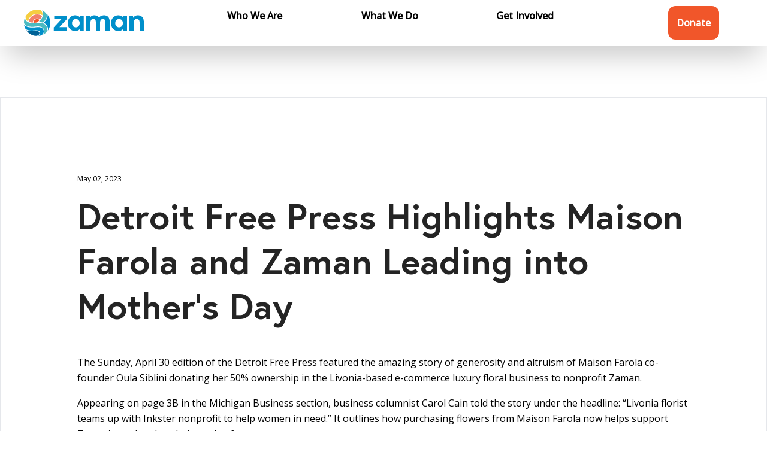

--- FILE ---
content_type: text/html; charset=UTF-8
request_url: https://zamaninternational.org/news-and-updates/detroit-free-press-highlights-maison-farola-and-zaman
body_size: 9379
content:
<!DOCTYPE html>
<!--[if lt IE 7]>      <html lang="en-US" class="no-js lt-ie9 lt-ie8 lt-ie7"> <![endif]-->
<!--[if IE 7]>         <html lang="en-US" class="no-js lt-ie9 lt-ie8"> <![endif]-->
<!--[if IE 8]>         <html lang="en-US" class="no-js lt-ie9"> <![endif]-->
<!--[if gt IE 8]><!--> <html lang="en-US" xmlns:fb="https://ogp.me/ns/fb#" xmlns:addthis="https://www.addthis.com/help/api-spec" class="no-js"> <!--<![endif]-->
<head>
    
    <!-- Character Set -->
<meta charset="utf-8">
<!-- Viewport -->
<meta name="viewport" content="width=device-width,minimum-scale=1,initial-scale=1">
<!-- Apple-Specific Meta Tag Keys: Sets whether a web application runs in full-screen mode -->
<meta name="apple-mobile-web-app-capable" content="yes">
<!-- Favicon -->
<link rel="shortcut icon" href="/logo.ico" type="image/x-icon"/>
<!-- Instruct Internet Explorer to use its latest rendering engine -->
<meta http-equiv="X-UA-Compatible" content="IE=edge,chrome=1">










    
    <link rel="canonical" href="https://zamaninternational.org/news-and-updates/detroit-free-press-highlights-maison-farola-and-zaman">
    
    <link rel="preconnect" href="https://fonts.googleapis.com">
    <link rel="preconnect" href="https://fonts.gstatic.com" crossorigin>
    <link href="https://fonts.googleapis.com/css2?family=Open+Sans:ital,wght@0,300;0,400;0,500;1,400;1,500&display=swap" rel="stylesheet">
    
    <link rel="apple-touch-icon" sizes="180x180" href="/apple-touch-icon.png">
    <link rel="icon" type="image/png" sizes="32x32" href="/favicon-32x32.png">
    <link rel="icon" type="image/png" sizes="16x16" href="/favicon-16x16.png">
    <link rel="shortcut icon" href="https://zamaninternational.org/favicon.ico">
    <!-- Latest compiled and minified CSS -->
    
    <link rel="stylesheet" href="https://zamaninternational.org/assets/css/vendor.css?v9.20.24">
    <link rel="stylesheet" href="https://zamaninternational.org/assets/css/tailwind.css?v9.20.24">
    <link rel="stylesheet" href="https://zamaninternational.org/assets/css/styles.css?v9.20.24">
    
    <!-- Google Tag Manager -->
<script>(function(w,d,s,l,i){w[l]=w[l]||[];w[l].push({'gtm.start':
new Date().getTime(),event:'gtm.js'});var f=d.getElementsByTagName(s)[0],
j=d.createElement(s),dl=l!='dataLayer'?'&l='+l:'';j.async=true;j.src=
'https://www.googletagmanager.com/gtm.js?id='+i+dl;f.parentNode.insertBefore(j,f);
})(window,document,'script','dataLayer','GTM-M6X8X7TZ');</script>
<!-- End Google Tag Manager -->

</head>
<body class="main-body  ">
    <!--[if lt IE 7]>
        <p class="browsehappy">You are using an <strong>outdated</strong> browser. Please <a href="https://browsehappy.com/">upgrade your browser</a> to improve your experience.</p>
    <![endif]-->

<!-- Google Tag Manager (noscript) -->
<noscript><iframe src="https://www.googletagmanager.com/ns.html?id=GTM-M6X8X7TZ"
height="0" width="0" style="display:none;visibility:hidden"></iframe></noscript>
<!-- End Google Tag Manager (noscript) -->

    
    
      <div class="fixed top-0 z-50 w-full bg-white shadow-2xl">
  <div class="p-4 mx-auto md:mx-auto lg:p-0 lg:mr-20">
    <div class="grid grid-cols-1 gap-0 lg:gap-4 lg:grid-cols-12">
      <div class="col-span-1 lg:col-span-2 lg:pl-10 lg:p-4">
        <a href="https://zamaninternational.org/">
          <svg class="logo mx-auto" data-bbox="38.667 42.48 430.332 94.86" viewBox="38.667 42.48 430.332 94.86" xmlns="http://www.w3.org/2000/svg" data-type="color" aria-labelledby="svgcid-j4ymeb-q7mkfq"><path d="M80.15 75.21c5.72-2.25 11.97-.95 16.3 2.84 3.08-3.89 5.74-8.25 7.26-12.63a30.324 30.324 0 0 0-5.67-3.22 30.228 30.228 0 0 0-12.06-2.52c-3.76 0-7.52.71-11.13 2.13-7.53 2.97-13.45 8.7-16.68 16.12a30.29 30.29 0 0 0-2.23 7.97c3.81 1.72 8.63 3.08 14.15 3.6.21-6.14 3.99-11.89 10.06-14.29z" fill="#f1816b" data-color="1"/><path d="M85.58 88.67c2.99-2.18 6.28-5.21 9.3-8.72a13.522 13.522 0 0 0-8.92-3.38c-1.64 0-3.3.3-4.91.94-5.16 2.04-8.36 6.94-8.49 12.16 4.05.19 8.43-.09 13.02-1z" fill="#f1562a" data-color="2"/><path d="M105 56.14c-.53-4.84-3.19-8.96-7.9-12.31A46.83 46.83 0 0 0 86 42.48c-5.89 0-11.79 1.11-17.44 3.34-10.22 4.03-18.54 11.3-23.87 20.73-.75 5.68.43 10.41 3.59 14.09 1.18 1.38 3.01 2.81 5.35 4.1.44-2.65 1.2-5.27 2.3-7.8 3.49-8.03 9.89-14.22 18.03-17.43 8.14-3.21 17.05-3.06 25.08.42 1.92.83 3.73 1.84 5.42 2.99.56-2.3.78-4.58.54-6.78z" fill="#f5cd41" data-color="3"/><path d="M90.45 87.92c5.83-.64 11.28-.21 16.06 1.24 6.9-6.55 14.68-15.5 14.56-24.4-.07-4.83-2.52-9.29-7.3-13.25l-.34-.28c-2.65-1.87-5.5-3.48-8.54-4.8-.69-.3-1.39-.58-2.08-.84 2.65 2.99 4.21 6.42 4.63 10.27 1.31 11.83-8.57 24.71-16.99 32.06z" fill="#4abac1" data-color="4"/><path d="M129.55 108.91c5.05-11.64 5.27-24.54.62-36.34a47.616 47.616 0 0 0-7.39-12.62c.48 1.55.75 3.15.77 4.78.13 9.44-7.44 18.58-14.43 25.36 1.78.72 3.45 1.59 4.98 2.62 5.48 3.68 9.04 9.11 10.3 15.7.67 3.49.51 6.88-.41 10.09 2.19-2.93 4.06-6.14 5.56-9.59z" fill="#008fca" data-color="5"/><path d="M116.68 126.25c3.67-3.87 6.77-9.59 5.28-17.37-1.13-5.93-4.33-10.81-9.26-14.12-6.65-4.47-16.06-5.79-26.48-3.7-10.65 2.14-30.88 1.63-39.83-8.82-2.5-2.92-3.94-6.38-4.31-10.32-1.82 4.43-2.96 9.02-3.39 13.67-.21 4.6 1.05 8.38 3.78 11.27 9.3 9.82 32.9 7.48 39.92 6.53 9.75-1.33 17.99.14 23.18 4.14 3.56 2.73 5.67 6.55 6.27 11.34.61 4.85-.78 9.47-3.63 13.1 3.05-1.61 5.88-3.53 8.47-5.72z" fill="#4abac1" data-color="4"/><path d="M77.13 117.12c.85-.09 1.57-.16 2.13-.21 10.6-.85 16.82 2.57 17.5 9.64.34 3.5-1.03 6.59-3.94 8.96-.87.7-1.86 1.31-2.92 1.83 3.06-.26 6.1-.81 9.09-1.66 7.06-2.66 11.31-9.29 10.41-16.51-.52-4.12-2.31-7.38-5.33-9.69-4.67-3.59-12.25-4.88-21.35-3.65-4.05.55-12.07 1.38-20.33.75-10.1-.77-17.4-3.47-21.71-8.02-.68-.72-1.26-1.49-1.79-2.29.51 3.78 1.48 7.52 2.91 11.16.27.69.56 1.36.86 2.03 6.95 10.49 26.59 8.48 34.47 7.66z" fill="#008fca" data-color="5"/><path d="M91.27 133.6c1.56-1.27 3.36-3.48 3.04-6.8-.38-3.9-3.26-8.35-14.85-7.42-.55.04-1.25.12-2.08.2-6.72.69-21.48 2.21-30.99-3.34 5.02 7.6 12.12 13.61 20.68 17.32a47.78 47.78 0 0 0 11.01 3.27c4.94.48 10.04-.69 13.19-3.23z" fill="#006296" data-color="6"/><path d="m145.71 106.27 27.39-29.35h-25.65V64.1h45.64v12.13l-27.39 29.35h27.96v12.83h-47.95v-12.14zM240.81 118.41l-.46-7.28h-.23c-3.58 5.32-9.59 8.44-17.68 8.44-15.37 0-26.58-11.9-26.58-28.31s11.21-28.31 26.58-28.31c7.97 0 14.1 3 17.56 8.21h.23l.58-7.05h12.6v54.31h-12.6zm-2.08-27.16c0-8.78-5.66-14.91-13.75-14.91-8.2 0-13.87 6.12-13.87 14.91 0 8.78 5.66 14.91 13.87 14.91 8.09 0 13.75-6.13 13.75-14.91zM346.53 86.05v32.35h-15.14V87.78c0-7.51-3.24-11.44-9.13-11.44-6.7 0-10.17 4.51-10.17 14.1v27.96h-15.14V87.78c0-7.51-3.24-11.44-9.24-11.44-6.7 0-10.17 4.51-10.17 12.94v29.12H262.4V64.1H275l.58 7.28h.23c3.12-5.43 8.55-8.44 15.95-8.44 7.28 0 13.17 3.12 16.52 8.9h.23c3.35-6.01 9.01-8.9 17.79-8.9 12.95 0 20.23 8.32 20.23 23.11zM396.09 118.41l-.46-7.28h-.23c-3.58 5.32-9.59 8.44-17.68 8.44-15.37 0-26.58-11.9-26.58-28.31s11.21-28.31 26.58-28.31c7.97 0 14.1 3 17.56 8.21h.23l.58-7.05h12.6v54.31h-12.6zm-2.08-27.16c0-8.78-5.66-14.91-13.75-14.91-8.2 0-13.87 6.12-13.87 14.91 0 8.78 5.66 14.91 13.87 14.91 8.09 0 13.75-6.13 13.75-14.91zM469 86.17v32.24h-15.14V88.02c0-7.51-3.7-11.67-10.05-11.67-7.05 0-11.21 4.74-11.21 13.17v28.89h-15.14V64.1h12.6l.58 7.74h.23c3.24-5.66 9.13-8.9 16.99-8.9 13.28 0 21.14 8.55 21.14 23.23z" fill="#008fca" data-color="5"/></svg>
        </a>
      </div>
      <div class="hidden lg:block lg:col-span-7 lg:col-start-4 lg:p-4">
        <ul class="flex-row hidden gap-0 space-x-4 navigation-desktop lg:flex">
          <li class="flex items-center w-full px-4 cursor-pointer hover:bg-venice-blue hover:text-white">
            <span class="mx-auto font-bold">Who We Are</span>
            <ul class="cursor-auto navigation-shelf">
              <div class="grid grid-cols-2 gap-16 p-4">
                <div>
                  <span class="px-2 text-xl h2 font-thin text-[#5EC9F5]">About Us</span>
                  <ul class="mt-2 space-y-2 text-lg">
                    
<li>
  
    <a class="hover:bg-[#F4CC41] text-white block pl-8 lg:pl-2 py-1 hover:text-venice-blue rounded-none lg:rounded-lg" data-text="Mission" href="https://zamaninternational.org/who-we-are/mission">Mission</a>
  
</li><li>
  
    <a class="hover:bg-[#F4CC41] text-white block pl-8 lg:pl-2 py-1 hover:text-venice-blue rounded-none lg:rounded-lg" data-text="History" href="https://zamaninternational.org/who-we-are/history">History</a>
  
</li><li>
  
    <a class="hover:bg-[#F4CC41] text-white block pl-8 lg:pl-2 py-1 hover:text-venice-blue rounded-none lg:rounded-lg" data-text="Our Programs" href="https://zamaninternational.org/who-we-are/our-programs">Our Programs</a>
  
</li><li>
  
    <a class="hover:bg-[#F4CC41] text-white block pl-8 lg:pl-2 py-1 hover:text-venice-blue rounded-none lg:rounded-lg" data-text="News & Updates" href="https://zamaninternational.org/news-and-updates">News & Updates</a>
  
</li><li>
  
    <a class="hover:bg-[#F4CC41] text-white block pl-8 lg:pl-2 py-1 hover:text-venice-blue rounded-none lg:rounded-lg" data-text="Annual Reports & Financials" href="https://zamaninternational.org/annual-reports-financials">Annual Reports & Financials</a>
  
</li>

                  </ul>
                </div>
                <div>
                  <span class="px-2 text-xl h2 font-thin text-[#5EC9F5]">Our People</span>
                  <ul class="mt-2 space-y-2 text-lg">
                    
<li>
  
    <a class="hover:bg-[#F4CC41] text-white block pl-8 lg:pl-2 py-1 hover:text-venice-blue rounded-none lg:rounded-lg" data-text="Board & Advisors" href="https://zamaninternational.org/zaman-board">Board & Advisors</a>
  
</li><li>
  
    <a class="hover:bg-[#F4CC41] text-white block pl-8 lg:pl-2 py-1 hover:text-venice-blue rounded-none lg:rounded-lg" data-text="Leadership Team" href="https://zamaninternational.org/leadership-team">Leadership Team</a>
  
</li>

                  </ul>
                </div>
              </div>
            </ul>
          </li>
          <li class="flex items-center w-full px-4 cursor-pointer hover:bg-venice-blue hover:text-white">
            <span class="mx-auto font-bold">What We Do</span>
            <ul class="cursor-auto navigation-shelf lg:ml-[-342px]">
              <div class="grid grid-cols-3 gap-16 p-4">
                <div>
                  <span class="px-2 text-xl h2 font-thin text-[#5EC9F5]">Basic Needs</span>
                  <ul class="mt-2 space-y-2 text-lg">
                    
<li>
  
    <a class="hover:bg-[#F4CC41] text-white block pl-8 lg:pl-2 py-1 hover:text-venice-blue rounded-none lg:rounded-lg" data-text="Case Management Program" href="https://zamaninternational.org/basic-needs">Case Management Program</a>
  
</li><li>
  
    <a class="hover:bg-[#F4CC41] text-white block pl-8 lg:pl-2 py-1 hover:text-venice-blue rounded-none lg:rounded-lg" data-text="Client Choice Food Pantry" href="https://zamaninternational.org/what-we-do/client-choice-food-pantry">Client Choice Food Pantry</a>
  
</li><li>
  
    <a class="hover:bg-[#F4CC41] text-white block pl-8 lg:pl-2 py-1 hover:text-venice-blue rounded-none lg:rounded-lg" data-text="Health Center" href="https://zamaninternational.org/what-we-do/health-center">Health Center</a>
  
</li><li>
  
    <a class="hover:bg-[#F4CC41] text-white block pl-8 lg:pl-2 py-1 hover:text-venice-blue rounded-none lg:rounded-lg" data-text="Infant Burial" href="https://zamaninternational.org/what-we-do/infant-burial">Infant Burial</a>
  
</li><li>
  
    <a class="hover:bg-[#F4CC41] text-white block pl-8 lg:pl-2 py-1 hover:text-venice-blue rounded-none lg:rounded-lg" data-text="Orphan Support" href="https://zamaninternational.org/what-we-do/orphan-support">Orphan Support</a>
  
</li><li>
  
    <a class="hover:bg-[#F4CC41] text-white block pl-8 lg:pl-2 py-1 hover:text-venice-blue rounded-none lg:rounded-lg" data-text="International Relief" href="https://zamaninternational.org/what-we-do/international-relief">International Relief</a>
  
</li>

                  </ul>
                </div>
                <div>
                  <span class="px-2 text-xl h2 font-thin text-[#5EC9F5]">Workforce Development</span>
                  <ul class="mt-2 space-y-2 text-lg">
                    
<li>
  
    <a class="hover:bg-[#F4CC41] text-white block pl-8 lg:pl-2 py-1 hover:text-venice-blue rounded-none lg:rounded-lg" data-text="Literacy" href="https://zamaninternational.org/what-we-do/literacy">Literacy</a>
  
</li><li>
  
    <a class="hover:bg-[#F4CC41] text-white block pl-8 lg:pl-2 py-1 hover:text-venice-blue rounded-none lg:rounded-lg" data-text="Vocational Training" href="https://zamaninternational.org/what-we-do/vocational-training">Vocational Training</a>
  
</li><li>
  
    <a class="hover:bg-[#F4CC41] text-white block pl-8 lg:pl-2 py-1 hover:text-venice-blue rounded-none lg:rounded-lg" data-text="Career Development" href="https://zamaninternational.org/what-we-do/career-development">Career Development</a>
  
</li><li>
  
    <a class="hover:bg-[#F4CC41] text-white block pl-8 lg:pl-2 py-1 hover:text-venice-blue rounded-none lg:rounded-lg" data-text="Entrepreneurship" href="https://zamaninternational.org/what-we-do/entrepreneurship">Entrepreneurship</a>
  
</li>

                  </ul>
                </div>
                 <div>
                  <span class="px-2 text-xl h2 font-thin text-[#5EC9F5]">Social Enterprises</span>
                  <ul class="mt-2 space-y-2 text-lg">
                    
<li>
  
    <a class="hover:bg-[#F4CC41] text-white block pl-8 lg:pl-2 py-1 hover:text-venice-blue rounded-none lg:rounded-lg" data-text="Good Deeds Resale Shop" href="https://zamaninternational.org/what-we-do/good-deeds-resale-shop">Good Deeds Resale Shop</a>
  
</li><li>
  
    <a class="hover:bg-[#F4CC41] text-white block pl-8 lg:pl-2 py-1 hover:text-venice-blue rounded-none lg:rounded-lg" data-text="Stitch Lab" href="https://zamaninternational.org/what-we-do/stitch-lab">Stitch Lab</a>
  
</li><li>
  
    <a class="hover:bg-[#F4CC41] text-white block pl-8 lg:pl-2 py-1 hover:text-venice-blue rounded-none lg:rounded-lg" data-text="Rising Hope Bakery" href="https://zamaninternational.org/what-we-do/rising-hope-bakery">Rising Hope Bakery</a>
  
</li>

                  </ul>
                </div>
              </div>
            </ul>
          </li>
          <li class="flex items-center w-full px-4 cursor-pointer hover:bg-venice-blue hover:text-white">
            <span class="mx-auto font-bold">Get Involved</span>
            <ul class="cursor-auto navigation-shelf w-[220px]">
              <div class="grid grid-cols-1 px-4 pb-4">
                <div>
                  <ul class="mt-2 space-y-2 text-lg">
                    
<li>
  
    <a class="hover:bg-[#F4CC41] text-white block pl-8 lg:pl-2 py-1 hover:text-venice-blue rounded-none lg:rounded-lg" data-text="Ways to Donate" href="https://zamaninternational.org/get-involved/ways-to-donate">Ways to Donate</a>
  
</li><li>
  
    <a class="hover:bg-[#F4CC41] text-white block pl-8 lg:pl-2 py-1 hover:text-venice-blue rounded-none lg:rounded-lg" data-text="Volunteer" href="https://zamaninternational.org/volunteer">Volunteer</a>
  
</li><li>
  
    <a class="hover:bg-[#F4CC41] text-white block pl-8 lg:pl-2 py-1 hover:text-venice-blue rounded-none lg:rounded-lg" data-text="Donation Bins" href="https://zamaninternational.org/donation-bins">Donation Bins</a>
  
</li><li>
  
    <a class="hover:bg-[#F4CC41] text-white block pl-8 lg:pl-2 py-1 hover:text-venice-blue rounded-none lg:rounded-lg" data-text="Partner with Us" href="https://zamaninternational.org/partners">Partner with Us</a>
  
</li><li>
  
    <a class="hover:bg-[#F4CC41] text-white block pl-8 lg:pl-2 py-1 hover:text-venice-blue rounded-none lg:rounded-lg" data-text="Events" href="https://zamaninternational.org/events">Events</a>
  
</li><li>
  
    <a class="hover:bg-[#F4CC41] text-white block pl-8 lg:pl-2 py-1 hover:text-venice-blue rounded-none lg:rounded-lg" data-text="Work at Zaman" href="https://zamaninternational.org/employment">Work at Zaman</a>
  
</li><li>
  
    <a class="hover:bg-[#F4CC41] text-white block pl-8 lg:pl-2 py-1 hover:text-venice-blue rounded-none lg:rounded-lg" data-text="Contact Us" href="https://zamaninternational.org/contact-us">Contact Us</a>
  
</li><li>
  
  <a class="hover:bg-[#F4CC41] text-white block pl-8 lg:pl-2 py-1 hover:text-venice-blue rounded-none lg:rounded-lg" data-text="Shop Zaman Merch" href="https://shop-zamaninternational.squarespace.com/" target="_blank">Shop Zaman Merch</a>
    
</li>

                  </ul>
                </div>
              </div>
            </ul>
          </li>
        </ul>
      </div>
      <div class="flex items-center justify-center col-span-1 lg:col-end-12">
        
        <div class="flex lg:hidden">
          <button type="button" class="js-menu-toggle">
            <svg xmlns="http://www.w3.org/2000/svg" class="relative z-10 h-14 w-14" fill="none" viewBox="0 0 24 24" stroke="currentColor" stroke-width="2">
              <path stroke-linecap="round" stroke-linejoin="round" d="M4 6h16M4 12h16M4 18h16" />
            </svg>
          </button>
        </div>
      </div> 
<div class="flex items-center justify-center col-span-1 lg:col-end-13">
        <a href="/donate" class="items-center justify-center hidden w-full font-bold text-white rounded-xl h-14 lg:flex bg-flamingo hover:bg-flamingo-400">Donate</a>
        <div class="flex lg:hidden">
          <button type="button" class="js-menu-toggle">
            <svg xmlns="http://www.w3.org/2000/svg" class="relative z-10 h-14 w-14" fill="none" viewBox="0 0 24 24" stroke="currentColor" stroke-width="2">
              <path stroke-linecap="round" stroke-linejoin="round" d="M4 6h16M4 12h16M4 18h16" />
            </svg>
          </button>
        </div>
      </div>
    </div>
  </div>
</div>
    

    
    <nav id="main-nav" style="display: none;">
  <ul class="hc-list-main">
  <li class="hc-toggle" data-nav-custom-content>
    <svg class="hc-toggle-svg" width="24" height="24"><g stroke="#E12134" stroke-width="2" fill="none" fill-rule="evenodd" stroke-linecap="square"><path d="M1.929 2.241L16.07 16.384M1.929 16.384L16.07 2.24"></path></g></svg>
  </li>
    <li>
      <a href="#" class="hc-nav-header">Who We Are</a>
      <ul>
        
<li>
  
    <a class="hover:bg-[#F4CC41] text-white block pl-8 lg:pl-2 py-1 hover:text-venice-blue rounded-none lg:rounded-lg" data-text="Mission" href="https://zamaninternational.org/who-we-are/mission">Mission</a>
  
</li><li>
  
    <a class="hover:bg-[#F4CC41] text-white block pl-8 lg:pl-2 py-1 hover:text-venice-blue rounded-none lg:rounded-lg" data-text="History" href="https://zamaninternational.org/who-we-are/history">History</a>
  
</li><li>
  
    <a class="hover:bg-[#F4CC41] text-white block pl-8 lg:pl-2 py-1 hover:text-venice-blue rounded-none lg:rounded-lg" data-text="Our Programs" href="https://zamaninternational.org/who-we-are/our-programs">Our Programs</a>
  
</li><li>
  
    <a class="hover:bg-[#F4CC41] text-white block pl-8 lg:pl-2 py-1 hover:text-venice-blue rounded-none lg:rounded-lg" data-text="News & Updates" href="https://zamaninternational.org/news-and-updates">News & Updates</a>
  
</li><li>
  
    <a class="hover:bg-[#F4CC41] text-white block pl-8 lg:pl-2 py-1 hover:text-venice-blue rounded-none lg:rounded-lg" data-text="Annual Reports & Financials" href="https://zamaninternational.org/annual-reports-financials">Annual Reports & Financials</a>
  
</li>

        
<li>
  
    <a class="hover:bg-[#F4CC41] text-white block pl-8 lg:pl-2 py-1 hover:text-venice-blue rounded-none lg:rounded-lg" data-text="Board & Advisors" href="https://zamaninternational.org/zaman-board">Board & Advisors</a>
  
</li><li>
  
    <a class="hover:bg-[#F4CC41] text-white block pl-8 lg:pl-2 py-1 hover:text-venice-blue rounded-none lg:rounded-lg" data-text="Leadership Team" href="https://zamaninternational.org/leadership-team">Leadership Team</a>
  
</li>

      </ul>
    </li>
    <li>
      <a href="#" class="hc-nav-header">What We Do</a>
      <ul>
        <li>
          <a href="#" class="hc-nav-header">Basic Needs</a>
          <ul>
            
<li>
  
    <a class="hover:bg-[#F4CC41] text-white block pl-8 lg:pl-2 py-1 hover:text-venice-blue rounded-none lg:rounded-lg" data-text="Case Management Program" href="https://zamaninternational.org/basic-needs">Case Management Program</a>
  
</li><li>
  
    <a class="hover:bg-[#F4CC41] text-white block pl-8 lg:pl-2 py-1 hover:text-venice-blue rounded-none lg:rounded-lg" data-text="Client Choice Food Pantry" href="https://zamaninternational.org/what-we-do/client-choice-food-pantry">Client Choice Food Pantry</a>
  
</li><li>
  
    <a class="hover:bg-[#F4CC41] text-white block pl-8 lg:pl-2 py-1 hover:text-venice-blue rounded-none lg:rounded-lg" data-text="Health Center" href="https://zamaninternational.org/what-we-do/health-center">Health Center</a>
  
</li><li>
  
    <a class="hover:bg-[#F4CC41] text-white block pl-8 lg:pl-2 py-1 hover:text-venice-blue rounded-none lg:rounded-lg" data-text="Infant Burial" href="https://zamaninternational.org/what-we-do/infant-burial">Infant Burial</a>
  
</li><li>
  
    <a class="hover:bg-[#F4CC41] text-white block pl-8 lg:pl-2 py-1 hover:text-venice-blue rounded-none lg:rounded-lg" data-text="Orphan Support" href="https://zamaninternational.org/what-we-do/orphan-support">Orphan Support</a>
  
</li><li>
  
    <a class="hover:bg-[#F4CC41] text-white block pl-8 lg:pl-2 py-1 hover:text-venice-blue rounded-none lg:rounded-lg" data-text="International Relief" href="https://zamaninternational.org/what-we-do/international-relief">International Relief</a>
  
</li>

          </ul>
        </li>
      </ul>
      <ul>
        <li>
          <a href="#" class="hc-nav-header">Workforce Development</a>
          <ul>
            
<li>
  
    <a class="hover:bg-[#F4CC41] text-white block pl-8 lg:pl-2 py-1 hover:text-venice-blue rounded-none lg:rounded-lg" data-text="Literacy" href="https://zamaninternational.org/what-we-do/literacy">Literacy</a>
  
</li><li>
  
    <a class="hover:bg-[#F4CC41] text-white block pl-8 lg:pl-2 py-1 hover:text-venice-blue rounded-none lg:rounded-lg" data-text="Vocational Training" href="https://zamaninternational.org/what-we-do/vocational-training">Vocational Training</a>
  
</li><li>
  
    <a class="hover:bg-[#F4CC41] text-white block pl-8 lg:pl-2 py-1 hover:text-venice-blue rounded-none lg:rounded-lg" data-text="Career Development" href="https://zamaninternational.org/what-we-do/career-development">Career Development</a>
  
</li><li>
  
    <a class="hover:bg-[#F4CC41] text-white block pl-8 lg:pl-2 py-1 hover:text-venice-blue rounded-none lg:rounded-lg" data-text="Entrepreneurship" href="https://zamaninternational.org/what-we-do/entrepreneurship">Entrepreneurship</a>
  
</li>

          </ul>
        </li>
      </ul>
      <ul>
        <li>
          <a href="#" class="hc-nav-header">Social Enterprises</a>
          <ul>
            
<li>
  
    <a class="hover:bg-[#F4CC41] text-white block pl-8 lg:pl-2 py-1 hover:text-venice-blue rounded-none lg:rounded-lg" data-text="Good Deeds Resale Shop" href="https://zamaninternational.org/what-we-do/good-deeds-resale-shop">Good Deeds Resale Shop</a>
  
</li><li>
  
    <a class="hover:bg-[#F4CC41] text-white block pl-8 lg:pl-2 py-1 hover:text-venice-blue rounded-none lg:rounded-lg" data-text="Stitch Lab" href="https://zamaninternational.org/what-we-do/stitch-lab">Stitch Lab</a>
  
</li><li>
  
    <a class="hover:bg-[#F4CC41] text-white block pl-8 lg:pl-2 py-1 hover:text-venice-blue rounded-none lg:rounded-lg" data-text="Rising Hope Bakery" href="https://zamaninternational.org/what-we-do/rising-hope-bakery">Rising Hope Bakery</a>
  
</li>

          </ul>
        </li>
      </ul>
    </li>
    <li>
      <a href="#" class="hc-nav-header">Get Involved</a>
        <ul>
          
<li>
  
    <a class="hover:bg-[#F4CC41] text-white block pl-8 lg:pl-2 py-1 hover:text-venice-blue rounded-none lg:rounded-lg" data-text="Ways to Donate" href="https://zamaninternational.org/get-involved/ways-to-donate">Ways to Donate</a>
  
</li><li>
  
    <a class="hover:bg-[#F4CC41] text-white block pl-8 lg:pl-2 py-1 hover:text-venice-blue rounded-none lg:rounded-lg" data-text="Volunteer" href="https://zamaninternational.org/volunteer">Volunteer</a>
  
</li><li>
  
    <a class="hover:bg-[#F4CC41] text-white block pl-8 lg:pl-2 py-1 hover:text-venice-blue rounded-none lg:rounded-lg" data-text="Donation Bins" href="https://zamaninternational.org/donation-bins">Donation Bins</a>
  
</li><li>
  
    <a class="hover:bg-[#F4CC41] text-white block pl-8 lg:pl-2 py-1 hover:text-venice-blue rounded-none lg:rounded-lg" data-text="Partner with Us" href="https://zamaninternational.org/partners">Partner with Us</a>
  
</li><li>
  
    <a class="hover:bg-[#F4CC41] text-white block pl-8 lg:pl-2 py-1 hover:text-venice-blue rounded-none lg:rounded-lg" data-text="Events" href="https://zamaninternational.org/events">Events</a>
  
</li><li>
  
    <a class="hover:bg-[#F4CC41] text-white block pl-8 lg:pl-2 py-1 hover:text-venice-blue rounded-none lg:rounded-lg" data-text="Work at Zaman" href="https://zamaninternational.org/employment">Work at Zaman</a>
  
</li><li>
  
    <a class="hover:bg-[#F4CC41] text-white block pl-8 lg:pl-2 py-1 hover:text-venice-blue rounded-none lg:rounded-lg" data-text="Contact Us" href="https://zamaninternational.org/contact-us">Contact Us</a>
  
</li><li>
  
  <a class="hover:bg-[#F4CC41] text-white block pl-8 lg:pl-2 py-1 hover:text-venice-blue rounded-none lg:rounded-lg" data-text="Shop Zaman Merch" href="https://shop-zamaninternational.squarespace.com/" target="_blank">Shop Zaman Merch</a>
    
</li>

        </ul>
    </li>
    <li data-nav-custom-content>
      <ul class="space-y-4 bg-transparent">
        

<a href="/donate" class="flex items-center justify-center w-full font-bold text-white rounded-xl h-14 bg-flamingo hover:bg-flamingo-400">Donate</a>
      </ul>
    </li>
  </ul>
</nav>

    
    <div class="site-overlay"></div>

    
    <main class="layout-main mt-[76px] lg:mt-[82px] ">
      


  <section class="bg-white px-4 pt-4 lg:px-0 lg:pt-20 layout-news">
    <div class="container mx-auto border p-4 lg:p-32">
          <p class="text-xs">May 02, 2023</p>
    <h1 class="text-3xl lg:text-6xl lg:leading-tight">Detroit Free Press Highlights Maison Farola and Zaman Leading into Mother’s Day</h1>
<!--        
          <img src="https://zamaninternational.org/assets/img/news/thumbnail/Website_News_and_Events_%281%29.png" class="">
         --> 
        <br>
      <p style="margin-left:0px;">The Sunday, April 30 edition of the Detroit Free Press featured the amazing story of generosity and altruism of Maison Farola co-founder Oula Siblini donating her 50% ownership in the Livonia-based e-commerce luxury floral business to nonprofit Zaman.</p><p style="margin-left:0px;">Appearing on page 3B in the Michigan Business section, business columnist Carol Cain told the story under the headline: “Livonia florist teams up with Inkster nonprofit to help women in need.” It outlines how purchasing flowers from Maison Farola now helps support Zaman’s work to break the cycle of extreme poverty.</p><p style="margin-left:0px;">Cain covers the story of the two mothers creating a business that can employee nearly a dozen contractors – many of them mothers – during busy floral seasons leading up to holidays like Mother’s Day and Valentine’s Day. An excerpt of the article, <a href="https://www.freep.com/story/money/business/columnists/carol-cain/2023/04/29/livonia-florist-teams-up-with-inkster-non-profit-to-help-women-in-need/70153388007/"><span style="color:rgb(0,0,255);">which is available to subscribers at the Detroit Free Press</span></a>, is below:</p><p style="margin-left:36pt;"><i>“The story begins with&nbsp;</i><a href="https://maisonfarola.com/"><span style="color:rgb(48,48,48);"><i>Maison Farola</i></span></a><i>, a local floral company launched in 2015 by Oula Siblini, then working as a pharmacist, and Farah Saleh, an occupational therapist, who happen to be sisters-in-law. Both women, with young children at home, wanted to start a company that would allow them to have more flexible schedules, spend time with their families and do something they loved — designing floral arrangements. They started Maison Farola from Siblini’s basement with just the two of them, and it grew.”</i></p><p style="margin-left:0px;">The story goes on to recount how a few years ago Oula had the idea to donate her ownership stake after attending Zaman’s Very Important Philanthropy gala where Zaman founder and CEO Najah Bazzy spoke about how the organization was seeking ways to become self-sustaining.&nbsp;</p><p style="margin-left:0px;">Since then, having built Maison Farola into a profitable venture with an established brand, Oula donated her ownership to Zaman in January – giving the Inkster-based nonprofit her 50% ownership and a new revenue stream to support its mission.</p><p style="margin-left:0px;">To learn more about Maison Farola or purchase floral arrangements with delivery in Metro Detroit, visit <a href="https://maisonfarola.com/collections/shop-now"><span style="color:rgb(0,0,255);">MaisonFarola.com</span></a> or call 313-400-2074.</p>
    </div>
  </section>
    </main>

    
    
      <footer class="p-10 mt-20 bg-pacific-blue">
  <div class="container mx-auto md:mx-auto">
    <div class="grid grid-cols-1 lg:grid-cols-12">
      <div class="flex items-center justify-center lg:items-end lg:col-span-1">
        <ul class="mb-10 space-y-2 child:text-center lg:mb-0 child:lg:text-left">
          <li><a class="text-white hover:text-astronaut-blue-400" href="https://zamaninternational.org/what-we-do">What We Do</a></li>
          <li><a class="text-white hover:text-astronaut-blue-400" href="https://zamaninternational.org/volunteer">Volunteer</a></li>
          <li><a class="text-white hover:text-astronaut-blue-400" href="https://zamaninternational.org/donation-bins">Donation Bin Map</a></li>
          <li><a class="text-white hover:text-astronaut-blue-400" href="https://zamaninternational.org/contact-us">Contact Us</a></li>
        </ul>
      </div>
      <div class="text-center lg:col-span-7 lg:col-start-2">
        <span class="block text-4xl uppercase text-astronaut-blue h2">Stay in the know.</span>
        <p>Get the Latest News, Updates, & Events.</p>
        <form x-data="Validator('newsletter-form')" action="https://zamaninternational.us16.list-manage.com/subscribe/post?u=b5539cd54d0f9cc0863d38f73&amp;id=39c84a9ba0&amp;f_id=0004a9e1f0" method="post" id="mc-embedded-subscribe-form" name="mc-embedded-subscribe-form" class="grid h-20 grid-cols-1 mt-4 lg:grid-cols-12 validate" target="_blank" novalidate>
          <input x-on:change="console.log('test');" class="w-full col-span-6 pl-4 font-bold text-white bg-astronaut-blue lg:col-start-3 h-14 lg:h-20" type="email" name="EMAIL" placeholder="Enter your email here" data-rules='["required", "email"]'>
          <button type="submit" class="self-end h-full col-span-2 mt-4 uppercase bg-white border border-solid border-astronaut-blue">Subscribe</button>
          <template x-if="errors.EMAIL">
            <span x-text="errors.EMAIL.error" class="col-span-6 py-2 text-xl text-center text-white bg-red-500 lg:col-start-3"></span>
          </template>
          <template x-if="success">
            <span class="col-span-6 py-2 text-xl text-center text-white bg-green-500 lg:col-start-3">Subscription complete!</span>
          </template>
      </form>
      </div>
      <div class="lg:col-span-4">
        <div class="grid grid-cols-2 gap-4 lg:grid-cols-4 mt-20 lg:mt-[88px]">
          <a href="https://www.facebook.com/zamaninternational" target="_blank" class="flex flex-col items-center justify-center p-4 border border-white">
            <svg class="w-6 h-6 hover:fill-pacific-blue-700 fill-white" viewBox="0 0 24 24" xmlns="http://www.w3.org/2000/svg"><path d="M24 12.073c0-6.627-5.373-12-12-12s-12 5.373-12 12c0 5.99 4.388 10.954 10.125 11.854v-8.385H7.078v-3.47h3.047V9.43c0-3.007 1.792-4.669 4.533-4.669 1.312 0 2.686.235 2.686.235v2.953H15.83c-1.491 0-1.956.925-1.956 1.874v2.25h3.328l-.532 3.47h-2.796v8.385C19.612 23.027 24 18.062 24 12.073z"/></svg>
            <span class="text-[13px] text-white">Facebook</span>
          </a>
          <a href="https://twitter.com/zamanhumanity" target="_blank" class="flex flex-col items-center justify-center p-4 border border-white">
            <svg class="w-6 h-6 hover:fill-pacific-blue-700 fill-white" viewBox="0 0 24 24" xmlns="http://www.w3.org/2000/svg"><path d="M23.953 4.57a10 10 0 0 1-2.825.775 4.958 4.958 0 0 0 2.163-2.723c-.951.555-2.005.959-3.127 1.184a4.92 4.92 0 0 0-8.384 4.482C7.69 8.095 4.067 6.13 1.64 3.162a4.822 4.822 0 0 0-.666 2.475c0 1.71.87 3.213 2.188 4.096a4.904 4.904 0 0 1-2.228-.616v.06a4.923 4.923 0 0 0 3.946 4.827 4.996 4.996 0 0 1-2.212.085 4.936 4.936 0 0 0 4.604 3.417 9.867 9.867 0 0 1-6.102 2.105c-.39 0-.779-.023-1.17-.067a13.995 13.995 0 0 0 7.557 2.209c9.053 0 13.998-7.496 13.998-13.985 0-.21 0-.42-.015-.63A9.935 9.935 0 0 0 24 4.59z"/></svg>
            <span class="text-[13px] text-white">Twitter</span>
          </a>
          <a href="http://instagram.com/zamaninternational" target="_blank" class="flex flex-col items-center justify-center p-4 border border-white">
            <svg class="w-6 h-6 hover:fill-pacific-blue-700 fill-white" viewBox="0 0 24 24" xmlns="http://www.w3.org/2000/svg"><path d="M12 0C8.74 0 8.333.015 7.053.072 5.775.132 4.905.333 4.14.63c-.789.306-1.459.717-2.126 1.384S.935 3.35.63 4.14C.333 4.905.131 5.775.072 7.053.012 8.333 0 8.74 0 12s.015 3.667.072 4.947c.06 1.277.261 2.148.558 2.913a5.885 5.885 0 0 0 1.384 2.126A5.868 5.868 0 0 0 4.14 23.37c.766.296 1.636.499 2.913.558C8.333 23.988 8.74 24 12 24s3.667-.015 4.947-.072c1.277-.06 2.148-.262 2.913-.558a5.898 5.898 0 0 0 2.126-1.384 5.86 5.86 0 0 0 1.384-2.126c.296-.765.499-1.636.558-2.913.06-1.28.072-1.687.072-4.947s-.015-3.667-.072-4.947c-.06-1.277-.262-2.149-.558-2.913a5.89 5.89 0 0 0-1.384-2.126A5.847 5.847 0 0 0 19.86.63c-.765-.297-1.636-.499-2.913-.558C15.667.012 15.26 0 12 0zm0 2.16c3.203 0 3.585.016 4.85.071 1.17.055 1.805.249 2.227.415.562.217.96.477 1.382.896.419.42.679.819.896 1.381.164.422.36 1.057.413 2.227.057 1.266.07 1.646.07 4.85s-.015 3.585-.074 4.85c-.061 1.17-.256 1.805-.421 2.227a3.81 3.81 0 0 1-.899 1.382 3.744 3.744 0 0 1-1.38.896c-.42.164-1.065.36-2.235.413-1.274.057-1.649.07-4.859.07-3.211 0-3.586-.015-4.859-.074-1.171-.061-1.816-.256-2.236-.421a3.716 3.716 0 0 1-1.379-.899 3.644 3.644 0 0 1-.9-1.38c-.165-.42-.359-1.065-.42-2.235-.045-1.26-.061-1.649-.061-4.844 0-3.196.016-3.586.061-4.861.061-1.17.255-1.814.42-2.234.21-.57.479-.96.9-1.381.419-.419.81-.689 1.379-.898.42-.166 1.051-.361 2.221-.421 1.275-.045 1.65-.06 4.859-.06l.045.03zm0 3.678a6.162 6.162 0 1 0 0 12.324 6.162 6.162 0 1 0 0-12.324zM12 16c-2.21 0-4-1.79-4-4s1.79-4 4-4 4 1.79 4 4-1.79 4-4 4zm7.846-10.405a1.441 1.441 0 0 1-2.88 0 1.44 1.44 0 0 1 2.88 0z"/></svg>
            <span class="text-[13px] text-white">Instagram</span>
          </a>
          <a href="https://www.youtube.com/channel/UCHsVXmPC8MYj86NhoKUI3cg" target="_blank" class="flex flex-col items-center justify-center p-4 border border-white">
            <svg class="w-6 h-6 hover:fill-pacific-blue-700 fill-white" viewBox="0 0 24 24" xmlns="http://www.w3.org/2000/svg"><path d="M23.498 6.186a3.016 3.016 0 0 0-2.122-2.136C19.505 3.545 12 3.545 12 3.545s-7.505 0-9.377.505A3.017 3.017 0 0 0 .502 6.186C0 8.07 0 12 0 12s0 3.93.502 5.814a3.016 3.016 0 0 0 2.122 2.136c1.871.505 9.376.505 9.376.505s7.505 0 9.377-.505a3.015 3.015 0 0 0 2.122-2.136C24 15.93 24 12 24 12s0-3.93-.502-5.814zM9.545 15.568V8.432L15.818 12l-6.273 3.568z"/></svg>
            <span class="text-[13px] text-white">YouTube</span>
          </a>
        </div>
      </div>
    </div>
    <div class="grid items-center mt-20 lg:grid-cols-12">
      <div class="lg:col-span-3">
        <span class="text-xl font-thin text-white h3">ADDRESS</span>
        <p class="mt-2">26091 Trowbridge St. Inkster, MI 48141</p>
      </div>
      <div class="lg:col-span-2">
        <span class="text-xl font-thin text-white h3">PHONE</span>
        <p class="mt-2">(313) 551-3994</p>
      </div>
      <div class="lg:col-span-2">
        <span class="text-xl font-thin text-white h3">EIN</span>
        <p class="mt-2">20-1946065</p>
      </div>
      <div class="flex self-end justify-end lg:col-span-5">
        <div class="flex flex-row">
          <p>© 2004-2026 Zaman International &nbsp;</p>
          <p> | <a href="/assets/downloads/pdfs/Data_Privacy_Policy.pdf" target="_blank">Privacy Policy</a></p>
          <span
          x-data
          x-on:click="scrollToTop()"
          class="ml-4 uppercase cursor-pointer">Back to Top</span>
        </div>
      </div>
    </div>
  </div>
</footer>
    

    
    


<script src="https://zamaninternational.org/assets/js/vendor.js?v9.20.24"></script>
<script src="https://zamaninternational.org/assets/js/bundle.js?v9.20.24"></script>

<script>
  (function(d, t, g, k) {
    var ph = d.createElement(t),
    s = d.getElementsByTagName(t)[0],
    t = (new URLSearchParams(window.location.search)).get(k);
    t && localStorage.setItem(k, t);
    t = localStorage.getItem(k);
    ph.type = 'text/javascript';
    ph.async = true;
    ph.defer = true;
    ph.charset = 'UTF-8';
    ph.src = g + '&v=' + (new Date()).getTime();
    ph.src += t ? '&' + k + '=' + t : '';
    s.parentNode.insertBefore(ph, s);
  })(document, 'script', '//thinkcubeprojects.com/?p=17931&ph_apikey=530e82900029a38fb02ec75a429bc800', 'ph_access_token');
  </script>
</body>
</html>


--- FILE ---
content_type: text/css
request_url: https://zamaninternational.org/assets/css/tailwind.css?v9.20.24
body_size: 5907
content:
/*! tailwindcss v3.0.24 | MIT License | https://tailwindcss.com*/*,:after,:before{border:0 solid #e5e7eb;box-sizing:border-box}:after,:before{--tw-content:""}html{-webkit-text-size-adjust:100%;font-family:ui-sans-serif,system-ui,-apple-system,BlinkMacSystemFont,Segoe UI,Roboto,Helvetica Neue,Arial,Noto Sans,sans-serif,Apple Color Emoji,Segoe UI Emoji,Segoe UI Symbol,Noto Color Emoji;line-height:1.5;-moz-tab-size:4;-o-tab-size:4;tab-size:4}body{line-height:inherit;margin:0}hr{border-top-width:1px;color:inherit;height:0}abbr:where([title]){-webkit-text-decoration:underline dotted;text-decoration:underline dotted}h1,h2,h3,h4,h5,h6{font-size:inherit;font-weight:inherit}a{color:inherit;text-decoration:inherit}b,strong{font-weight:bolder}code,kbd,pre,samp{font-family:ui-monospace,SFMono-Regular,Menlo,Monaco,Consolas,Liberation Mono,Courier New,monospace;font-size:1em}small{font-size:80%}sub,sup{font-size:75%;line-height:0;position:relative;vertical-align:baseline}sub{bottom:-.25em}sup{top:-.5em}table{border-collapse:collapse;border-color:inherit;text-indent:0}button,input,optgroup,select,textarea{color:inherit;font-family:inherit;font-size:100%;line-height:inherit;margin:0;padding:0}button,select{text-transform:none}[type=button],[type=reset],[type=submit],button{-webkit-appearance:button;background-color:transparent;background-image:none}:-moz-focusring{outline:auto}:-moz-ui-invalid{box-shadow:none}progress{vertical-align:baseline}::-webkit-inner-spin-button,::-webkit-outer-spin-button{height:auto}[type=search]{-webkit-appearance:textfield;outline-offset:-2px}::-webkit-search-decoration{-webkit-appearance:none}::-webkit-file-upload-button{-webkit-appearance:button;font:inherit}summary{display:list-item}blockquote,dd,dl,figure,h1,h2,h3,h4,h5,h6,hr,p,pre{margin:0}fieldset{margin:0}fieldset,legend{padding:0}menu,ol,ul{list-style:none;margin:0;padding:0}textarea{resize:vertical}input::-moz-placeholder,textarea::-moz-placeholder{color:#9ca3af;opacity:1}input:-ms-input-placeholder,textarea:-ms-input-placeholder{color:#9ca3af;opacity:1}input::placeholder,textarea::placeholder{color:#9ca3af;opacity:1}[role=button],button{cursor:pointer}:disabled{cursor:default}audio,canvas,embed,iframe,img,object,svg,video{display:block;vertical-align:middle}img,video{height:auto;max-width:100%}[hidden]{display:none}*,:after,:before{--tw-translate-x:0;--tw-translate-y:0;--tw-rotate:0;--tw-skew-x:0;--tw-skew-y:0;--tw-scale-x:1;--tw-scale-y:1;--tw-pan-x: ;--tw-pan-y: ;--tw-pinch-zoom: ;--tw-scroll-snap-strictness:proximity;--tw-ordinal: ;--tw-slashed-zero: ;--tw-numeric-figure: ;--tw-numeric-spacing: ;--tw-numeric-fraction: ;--tw-ring-inset: ;--tw-ring-offset-width:0px;--tw-ring-offset-color:#fff;--tw-ring-color:rgba(59,130,246,.5);--tw-ring-offset-shadow:0 0 #0000;--tw-ring-shadow:0 0 #0000;--tw-shadow:0 0 #0000;--tw-shadow-colored:0 0 #0000;--tw-blur: ;--tw-brightness: ;--tw-contrast: ;--tw-grayscale: ;--tw-hue-rotate: ;--tw-invert: ;--tw-saturate: ;--tw-sepia: ;--tw-drop-shadow: ;--tw-backdrop-blur: ;--tw-backdrop-brightness: ;--tw-backdrop-contrast: ;--tw-backdrop-grayscale: ;--tw-backdrop-hue-rotate: ;--tw-backdrop-invert: ;--tw-backdrop-opacity: ;--tw-backdrop-saturate: ;--tw-backdrop-sepia: }.container{width:100%}@media (min-width:1280px){.container{max-width:1280px}}.aspect-w-16{--tw-aspect-w:16;padding-bottom:calc(var(--tw-aspect-h)/var(--tw-aspect-w)*100%);position:relative}.aspect-w-16>*{bottom:0;height:100%;left:0;position:absolute;right:0;top:0;width:100%}.aspect-h-9{--tw-aspect-h:9}.text-highlight,a.text-highlight{box-shadow:inset 0 -2px 0 #0097cd;color:#0097cd;font-weight:700;transition:background .15s cubic-bezier(.33,.66,.66,1)}.text-highlight:active,.text-highlight:focus,.text-highlight:hover,a.text-highlight:active,a.text-highlight:focus,a.text-highlight:hover{background:#0097cd;color:#fff;text-decoration:none}.hero-darken-top{position:relative}.hero-darken-top:after{background:#000;background:linear-gradient(180deg,hsla(0,0%,8%,.2),hsla(0,0%,100%,0) 86%);content:"";height:100%;left:0;position:absolute;top:0;width:100%;z-index:1}.shadow-edge{box-shadow:0 0 15px rgba(0,0,0,.12)}.sr-only{clip:rect(0,0,0,0)!important;border-width:0!important;height:1px!important;margin:-1px!important;overflow:hidden!important;padding:0!important;position:absolute!important;white-space:nowrap!important;width:1px!important}.fixed{position:fixed!important}.absolute{position:absolute!important}.relative{position:relative!important}.sticky{position:-webkit-sticky!important;position:sticky!important}.top-0{top:0!important}.left-1\/2{left:50%!important}.-top-1{top:-.25rem!important}.-left-1{left:-.25rem!important}.top-2{top:.5rem!important}.right-2{right:.5rem!important}.bottom-0{bottom:0!important}.right-4{right:1rem!important}.z-50{z-index:50!important}.z-10{z-index:10!important}.z-0{z-index:0!important}.z-20{z-index:20!important}.order-last{order:9999!important}.order-first{order:-9999!important}.order-2{order:2!important}.order-1{order:1!important}.col-span-12{grid-column:span 12/span 12!important}.col-span-6{grid-column:span 6/span 6!important}.col-span-2{grid-column:span 2/span 2!important}.col-span-1{grid-column:span 1/span 1!important}.col-span-8{grid-column:span 8/span 8!important}.col-span-4{grid-column:span 4/span 4!important}.col-span-5{grid-column:span 5/span 5!important}.col-span-7{grid-column:span 7/span 7!important}.col-span-10{grid-column:span 10/span 10!important}.col-span-3{grid-column:span 3/span 3!important}.col-span-9{grid-column:span 9/span 9!important}.mx-auto{margin-left:auto!important;margin-right:auto!important}.my-3{margin-bottom:.75rem!important;margin-top:.75rem!important}.my-4{margin-bottom:1rem!important;margin-top:1rem!important}.my-6{margin-bottom:1.5rem!important;margin-top:1.5rem!important}.mb-0{margin-bottom:0!important}.mt-20{margin-top:5rem!important}.mb-10{margin-bottom:2.5rem!important}.mt-4{margin-top:1rem!important}.mt-2{margin-top:.5rem!important}.ml-4{margin-left:1rem!important}.-mt-10{margin-top:-2.5rem!important}.mt-6{margin-top:1.5rem!important}.mb-8{margin-bottom:2rem!important}.mt-10{margin-top:2.5rem!important}.mt-8{margin-top:2rem!important}.mb-4{margin-bottom:1rem!important}.mb-6{margin-bottom:1.5rem!important}.mb-2{margin-bottom:.5rem!important}.mt-\[76px\]{margin-top:76px!important}.mr-4{margin-right:1rem!important}.mt-0{margin-top:0!important}.block{display:block!important}.flex{display:flex!important}.inline-flex{display:inline-flex!important}.grid{display:grid!important}.hidden{display:none!important}.h-14{height:3.5rem!important}.h-20{height:5rem!important}.h-full{height:100%!important}.h-6{height:1.5rem!important}.h-64{height:16rem!important}.h-8{height:2rem!important}.h-10{height:2.5rem!important}.h-5{height:1.25rem!important}.h-3{height:.75rem!important}.h-\[200px\]{height:200px!important}.h-4{height:1rem!important}.w-full{width:100%!important}.w-6{width:1.5rem!important}.w-\[220px\]{width:220px!important}.w-14{width:3.5rem!important}.w-3\/4{width:75%!important}.w-2\/3{width:66.666667%!important}.w-44{width:11rem!important}.w-5\/6{width:83.333333%!important}.w-32{width:8rem!important}.w-5{width:1.25rem!important}.w-1\/2{width:50%!important}.w-\[400px\]{width:400px!important}.w-1{width:.25rem!important}.w-8{width:2rem!important}.w-3{width:.75rem!important}.w-\[200px\]{width:200px!important}.w-52{width:13rem!important}.w-10{width:2.5rem!important}.w-4{width:1rem!important}.max-w-\[1200px\]{max-width:1200px!important}.max-w-sm{max-width:24rem!important}.max-w-\[800px\]{max-width:800px!important}.max-w-xs{max-width:20rem!important}.max-w-full{max-width:100%!important}.max-w-3xl{max-width:48rem!important}.flex-grow,.grow{flex-grow:1!important}.-translate-x-1\/2{--tw-translate-x:-50%!important}.-translate-x-1\/2,.-translate-y-4{transform:translate(var(--tw-translate-x),var(--tw-translate-y)) rotate(var(--tw-rotate)) skewX(var(--tw-skew-x)) skewY(var(--tw-skew-y)) scaleX(var(--tw-scale-x)) scaleY(var(--tw-scale-y))!important}.-translate-y-4{--tw-translate-y:-1rem!important}.scale-\[2\.5\]{--tw-scale-x:2.5!important;--tw-scale-y:2.5!important}.scale-\[2\.5\],.transform{transform:translate(var(--tw-translate-x),var(--tw-translate-y)) rotate(var(--tw-rotate)) skewX(var(--tw-skew-x)) skewY(var(--tw-skew-y)) scaleX(var(--tw-scale-x)) scaleY(var(--tw-scale-y))!important}.cursor-pointer{cursor:pointer!important}.cursor-auto{cursor:auto!important}.list-disc{list-style-type:disc!important}.list-decimal{list-style-type:decimal!important}.columns-1{-moz-columns:1!important;column-count:1!important}.grid-cols-1{grid-template-columns:repeat(1,minmax(0,1fr))!important}.grid-cols-2{grid-template-columns:repeat(2,minmax(0,1fr))!important}.grid-cols-3{grid-template-columns:repeat(3,minmax(0,1fr))!important}.grid-cols-12{grid-template-columns:repeat(12,minmax(0,1fr))!important}.flex-row{flex-direction:row!important}.flex-col{flex-direction:column!important}.items-start{align-items:flex-start!important}.items-center{align-items:center!important}.justify-start{justify-content:flex-start!important}.justify-end{justify-content:flex-end!important}.justify-center{justify-content:center!important}.justify-evenly{justify-content:space-evenly!important}.justify-items-center{justify-items:center!important}.gap-4{gap:1rem!important}.gap-0{gap:0!important}.gap-16{gap:4rem!important}.gap-10{gap:2.5rem!important}.gap-2{gap:.5rem!important}.gap-20{gap:5rem!important}.gap-x-2{-moz-column-gap:.5rem!important;column-gap:.5rem!important}.gap-y-10{row-gap:2.5rem!important}.gap-y-4{row-gap:1rem!important}.gap-x-10{-moz-column-gap:2.5rem!important;column-gap:2.5rem!important}.space-y-10>:not([hidden])~:not([hidden]){--tw-space-y-reverse:0!important;margin-bottom:calc(2.5rem*var(--tw-space-y-reverse))!important;margin-top:calc(2.5rem*(1 - var(--tw-space-y-reverse)))!important}.space-y-4>:not([hidden])~:not([hidden]){--tw-space-y-reverse:0!important;margin-bottom:calc(1rem*var(--tw-space-y-reverse))!important;margin-top:calc(1rem*(1 - var(--tw-space-y-reverse)))!important}.space-y-2>:not([hidden])~:not([hidden]){--tw-space-y-reverse:0!important;margin-bottom:calc(.5rem*var(--tw-space-y-reverse))!important;margin-top:calc(.5rem*(1 - var(--tw-space-y-reverse)))!important}.space-x-4>:not([hidden])~:not([hidden]){--tw-space-x-reverse:0!important;margin-left:calc(1rem*(1 - var(--tw-space-x-reverse)))!important;margin-right:calc(1rem*var(--tw-space-x-reverse))!important}.space-y-8>:not([hidden])~:not([hidden]){--tw-space-y-reverse:0!important;margin-bottom:calc(2rem*var(--tw-space-y-reverse))!important;margin-top:calc(2rem*(1 - var(--tw-space-y-reverse)))!important}.-space-x-px>:not([hidden])~:not([hidden]){--tw-space-x-reverse:0!important;margin-left:calc(-1px*(1 - var(--tw-space-x-reverse)))!important;margin-right:calc(-1px*var(--tw-space-x-reverse))!important}.self-end{align-self:flex-end!important}.self-center{align-self:center!important}.overflow-hidden{overflow:hidden!important}.overflow-y-scroll{overflow-y:scroll!important}.break-words{overflow-wrap:break-word!important}.rounded-xl{border-radius:.75rem!important}.rounded-none{border-radius:0!important}.rounded-lg{border-radius:.5rem!important}.rounded-md{border-radius:.375rem!important}.rounded{border-radius:.25rem!important}.rounded-full{border-radius:9999px!important}.rounded-t-lg{border-top-left-radius:.5rem!important;border-top-right-radius:.5rem!important}.rounded-l-md{border-bottom-left-radius:.375rem!important;border-top-left-radius:.375rem!important}.rounded-r-md{border-bottom-right-radius:.375rem!important;border-top-right-radius:.375rem!important}.border-2{border-width:2px!important}.border{border-width:1px!important}.border-t{border-top-width:1px!important}.border-solid{border-style:solid!important}.border-astronaut-blue,.border-pacific-blue-700{--tw-border-opacity:1!important;border-color:rgb(0 68 93/var(--tw-border-opacity))!important}.border-white{--tw-border-opacity:1!important;border-color:rgb(255 255 255/var(--tw-border-opacity))!important}.border-pacific-blue{--tw-border-opacity:1!important;border-color:rgb(0 151 205/var(--tw-border-opacity))!important}.border-pacific-blue-200{--tw-border-opacity:1!important;border-color:rgb(72 207 255/var(--tw-border-opacity))!important}.border-pacific-blue-500{--tw-border-opacity:1!important;border-color:rgb(0 151 205/var(--tw-border-opacity))!important}.border-gray-300{--tw-border-opacity:1!important;border-color:rgb(209 213 219/var(--tw-border-opacity))!important}.border-gray-200{--tw-border-opacity:1!important;border-color:rgb(229 231 235/var(--tw-border-opacity))!important}.bg-pacific-blue{--tw-bg-opacity:1!important;background-color:rgb(0 151 205/var(--tw-bg-opacity))!important}.bg-white{--tw-bg-opacity:1!important;background-color:rgb(255 255 255/var(--tw-bg-opacity))!important}.bg-transparent{background-color:transparent!important}.bg-flamingo{--tw-bg-opacity:1!important;background-color:rgb(241 86 42/var(--tw-bg-opacity))!important}.bg-astronaut-blue{--tw-bg-opacity:1!important;background-color:rgb(0 68 93/var(--tw-bg-opacity))!important}.bg-red-500{background-color:rgb(239 68 68/var(--tw-bg-opacity))!important}.bg-green-500,.bg-red-500{--tw-bg-opacity:1!important}.bg-green-500{background-color:rgb(34 197 94/var(--tw-bg-opacity))!important}.bg-saffron{--tw-bg-opacity:1!important;background-color:rgb(245 205 65/var(--tw-bg-opacity))!important}.bg-pacific-blue-700{--tw-bg-opacity:1!important;background-color:rgb(0 68 93/var(--tw-bg-opacity))!important}.bg-gray-100{--tw-bg-opacity:1!important;background-color:rgb(243 244 246/var(--tw-bg-opacity))!important}.bg-saffron-600{--tw-bg-opacity:1!important;background-color:rgb(241 190 13/var(--tw-bg-opacity))!important}.bg-gray-200{--tw-bg-opacity:1!important;background-color:rgb(229 231 235/var(--tw-bg-opacity))!important}.bg-pacific-blue-50{--tw-bg-opacity:1!important;background-color:rgb(134 223 255/var(--tw-bg-opacity))!important}.bg-gray-300{background-color:rgb(209 213 219/var(--tw-bg-opacity))!important}.bg-gray-300,.bg-red-300{--tw-bg-opacity:1!important}.bg-red-300{background-color:rgb(252 165 165/var(--tw-bg-opacity))!important}.bg-\[url\(\'\/assets\/img\/heroes\/zaman-hero-donation-bins\.jpg\'\)\]{background-image:url(/assets/img/heroes/zaman-hero-donation-bins.jpg)!important}.bg-\[url\(\'\/assets\/img\/heroes\/zaman-employment\.webp\'\)\]{background-image:url(/assets/img/heroes/zaman-employment.webp)!important}.bg-\[url\(\'\/assets\/img\/heroes\/zaman-hero-infant-burial\.jpg\'\)\]{background-image:url(/assets/img/heroes/zaman-hero-infant-burial.jpg)!important}.bg-\[url\(\'\/assets\/img\/heroes\/zaman-hero-disaster-assistance\.jpg\'\)\]{background-image:url(/assets/img/heroes/zaman-hero-disaster-assistance.jpg)!important}.bg-\[url\(\'\/assets\/img\/heroes\/zaman-hero-orphan-support\.jpg\'\)\]{background-image:url(/assets/img/heroes/zaman-hero-orphan-support.jpg)!important}.bg-\[url\(\'\/assets\/img\/heroes\/zaman-zero-mission\.webp\'\)\]{background-image:url(/assets/img/heroes/zaman-zero-mission.webp)!important}.bg-cover{background-size:cover!important}.bg-center{background-position:50%!important}.fill-white{fill:#fff!important}.fill-gray-500{fill:#6b7280!important}.object-cover{-o-object-fit:cover!important;object-fit:cover!important}.p-4{padding:1rem!important}.p-10{padding:2.5rem!important}.p-6{padding:1.5rem!important}.p-2{padding:.5rem!important}.p-8{padding:2rem!important}.py-2{padding-bottom:.5rem!important;padding-top:.5rem!important}.px-4{padding-left:1rem!important;padding-right:1rem!important}.px-2{padding-left:.5rem!important;padding-right:.5rem!important}.py-10{padding-bottom:2.5rem!important;padding-top:2.5rem!important}.py-1{padding-bottom:.25rem!important;padding-top:.25rem!important}.px-6{padding-left:1.5rem!important;padding-right:1.5rem!important}.py-4{padding-bottom:1rem!important;padding-top:1rem!important}.py-24{padding-bottom:6rem!important;padding-top:6rem!important}.px-10{padding-left:2.5rem!important;padding-right:2.5rem!important}.py-32{padding-bottom:8rem!important;padding-top:8rem!important}.py-20{padding-bottom:5rem!important;padding-top:5rem!important}.pl-4{padding-left:1rem!important}.pb-4{padding-bottom:1rem!important}.pl-8{padding-left:2rem!important}.pt-24{padding-top:6rem!important}.pb-24{padding-bottom:6rem!important}.pt-4{padding-top:1rem!important}.pr-14{padding-right:3.5rem!important}.pl-6{padding-left:1.5rem!important}.pt-14{padding-top:3.5rem!important}.pt-20{padding-top:5rem!important}.text-center{text-align:center!important}.text-2xl{font-size:1.5rem!important;line-height:2rem!important}.text-4xl{font-size:2.25rem!important;line-height:2.5rem!important}.text-xl{font-size:1.25rem!important;line-height:1.75rem!important}.text-\[13px\]{font-size:13px!important}.text-lg{font-size:1.125rem!important;line-height:1.75rem!important}.text-3xl{font-size:1.875rem!important;line-height:2.25rem!important}.text-sm{font-size:.875rem!important;line-height:1.25rem!important}.text-xs{font-size:.75rem!important;line-height:1rem!important}.text-\[24px\]{font-size:24px!important}.text-6xl{font-size:3.75rem!important}.text-5xl,.text-6xl{line-height:1!important}.text-5xl{font-size:3rem!important}.font-thin{font-weight:100!important}.font-bold{font-weight:700!important}.font-light{font-weight:300!important}.font-medium{font-weight:500!important}.uppercase{text-transform:uppercase!important}.italic{font-style:italic!important}.leading-\[26px\]{line-height:26px!important}.text-white{color:rgb(255 255 255/var(--tw-text-opacity))!important}.text-black,.text-white{--tw-text-opacity:1!important}.text-black{color:rgb(0 0 0/var(--tw-text-opacity))!important}.text-astronaut-blue{--tw-text-opacity:1!important;color:rgb(0 68 93/var(--tw-text-opacity))!important}.text-\[\#5EC9F5\]{--tw-text-opacity:1!important;color:rgb(94 201 245/var(--tw-text-opacity))!important}.text-saffron{--tw-text-opacity:1!important;color:rgb(245 205 65/var(--tw-text-opacity))!important}.text-pacific-blue{--tw-text-opacity:1!important;color:rgb(0 151 205/var(--tw-text-opacity))!important}.text-gray-700{--tw-text-opacity:1!important;color:rgb(55 65 81/var(--tw-text-opacity))!important}.text-gray-500{--tw-text-opacity:1!important;color:rgb(107 114 128/var(--tw-text-opacity))!important}.text-pacific-blue-600{--tw-text-opacity:1!important;color:rgb(0 110 149/var(--tw-text-opacity))!important}.text-pacific-blue-700{--tw-text-opacity:1!important;color:rgb(0 68 93/var(--tw-text-opacity))!important}.text-red-700{--tw-text-opacity:1!important;color:rgb(185 28 28/var(--tw-text-opacity))!important}.antialiased{-webkit-font-smoothing:antialiased!important;-moz-osx-font-smoothing:grayscale!important}.shadow-2xl{--tw-shadow:0 25px 50px -12px rgba(0,0,0,.25)!important;--tw-shadow-colored:0 25px 50px -12px var(--tw-shadow-color)!important}.shadow-2xl,.shadow-xl{box-shadow:var(--tw-ring-offset-shadow,0 0 #0000),var(--tw-ring-shadow,0 0 #0000),var(--tw-shadow)!important}.shadow-xl{--tw-shadow:0 20px 25px -5px rgba(0,0,0,.1),0 8px 10px -6px rgba(0,0,0,.1)!important;--tw-shadow-colored:0 20px 25px -5px var(--tw-shadow-color),0 8px 10px -6px var(--tw-shadow-color)!important}.shadow-lg{--tw-shadow:0 10px 15px -3px rgba(0,0,0,.1),0 4px 6px -4px rgba(0,0,0,.1)!important;--tw-shadow-colored:0 10px 15px -3px var(--tw-shadow-color),0 4px 6px -4px var(--tw-shadow-color)!important;box-shadow:var(--tw-ring-offset-shadow,0 0 #0000),var(--tw-ring-shadow,0 0 #0000),var(--tw-shadow)!important}.blur{--tw-blur:blur(8px)!important}.blur,.filter{filter:var(--tw-blur) var(--tw-brightness) var(--tw-contrast) var(--tw-grayscale) var(--tw-hue-rotate) var(--tw-invert) var(--tw-saturate) var(--tw-sepia) var(--tw-drop-shadow)!important}.transition-all{transition-duration:.15s!important;transition-property:all!important;transition-timing-function:cubic-bezier(.4,0,.2,1)!important}.transition{transition-duration:.15s!important;transition-property:color,background-color,border-color,fill,stroke,opacity,box-shadow,transform,filter,-webkit-text-decoration-color,-webkit-backdrop-filter!important;transition-property:color,background-color,border-color,text-decoration-color,fill,stroke,opacity,box-shadow,transform,filter,backdrop-filter!important;transition-property:color,background-color,border-color,text-decoration-color,fill,stroke,opacity,box-shadow,transform,filter,backdrop-filter,-webkit-text-decoration-color,-webkit-backdrop-filter!important;transition-timing-function:cubic-bezier(.4,0,.2,1)!important}.duration-100{transition-duration:.1s!important}.duration-200{transition-duration:.2s!important}.duration-150{transition-duration:.15s!important}.ease-in-out{transition-timing-function:cubic-bezier(.4,0,.2,1)!important}:root{--color-black-haze:#eef0ef;--plyr-color-main:#f5cd41}.logo{width:200px}.after\:z-10:after,.before\:z-10:before{content:var(--tw-content)!important;z-index:10!important}.hover\:scale-105:hover{--tw-scale-x:1.05!important;--tw-scale-y:1.05!important;transform:translate(var(--tw-translate-x),var(--tw-translate-y)) rotate(var(--tw-rotate)) skewX(var(--tw-skew-x)) skewY(var(--tw-skew-y)) scaleX(var(--tw-scale-x)) scaleY(var(--tw-scale-y))!important}.hover\:cursor-pointer:hover{cursor:pointer!important}.hover\:bg-pacific-blue-400:hover{--tw-bg-opacity:1!important;background-color:rgb(0 181 246/var(--tw-bg-opacity))!important}.hover\:bg-flamingo-400:hover{--tw-bg-opacity:1!important;background-color:rgb(244 116 80/var(--tw-bg-opacity))!important}.hover\:bg-venice-blue:hover{--tw-bg-opacity:1!important;background-color:rgb(7 96 132/var(--tw-bg-opacity))!important}.hover\:bg-\[\#F4CC41\]:hover{--tw-bg-opacity:1!important;background-color:rgb(244 204 65/var(--tw-bg-opacity))!important}.hover\:bg-saffron-700:hover{--tw-bg-opacity:1!important;background-color:rgb(188 148 10/var(--tw-bg-opacity))!important}.hover\:bg-pacific-blue-600:hover{--tw-bg-opacity:1!important;background-color:rgb(0 110 149/var(--tw-bg-opacity))!important}.hover\:bg-gray-50:hover{--tw-bg-opacity:1!important;background-color:rgb(249 250 251/var(--tw-bg-opacity))!important}.hover\:bg-pacific-blue-700:hover{--tw-bg-opacity:1!important;background-color:rgb(0 68 93/var(--tw-bg-opacity))!important}.hover\:bg-gray-100:hover{--tw-bg-opacity:1!important;background-color:rgb(243 244 246/var(--tw-bg-opacity))!important}.hover\:fill-pacific-blue-700:hover{fill:#00445d!important}.hover\:text-white:hover{--tw-text-opacity:1!important;color:rgb(255 255 255/var(--tw-text-opacity))!important}.hover\:text-astronaut-blue-400:hover{--tw-text-opacity:1!important;color:rgb(0 98 134/var(--tw-text-opacity))!important}.hover\:text-venice-blue:hover{--tw-text-opacity:1!important;color:rgb(7 96 132/var(--tw-text-opacity))!important}.hover\:opacity-80:hover{opacity:.8!important}.focus-visible\:rounded-none:focus-visible{border-radius:0!important}.child\:text-center>*{text-align:center!important}.child\:text-white>*{--tw-text-opacity:1!important;color:rgb(255 255 255/var(--tw-text-opacity))!important}@media (min-width:640px){.sm\:mx-auto{margin-left:auto!important;margin-right:auto!important}.sm\:mt-0{margin-top:0!important}.sm\:mb-12{margin-bottom:3rem!important}.sm\:block{display:block!important}.sm\:w-1\/2{width:50%!important}.sm\:translate-y-0{--tw-translate-y:0px!important;transform:translate(var(--tw-translate-x),var(--tw-translate-y)) rotate(var(--tw-rotate)) skewX(var(--tw-skew-x)) skewY(var(--tw-skew-y)) scaleX(var(--tw-scale-x)) scaleY(var(--tw-scale-y))!important}.sm\:flex-row{flex-direction:row!important}.sm\:pr-8{padding-right:2rem!important}.sm\:pl-8{padding-left:2rem!important}}@media (min-width:768px){.md\:mx-auto{margin-left:auto!important;margin-right:auto!important}.md\:grid-cols-2{grid-template-columns:repeat(2,minmax(0,1fr))!important}}@media (min-width:1024px){.lg\:clipped-bottom-angle{-webkit-clip-path:polygon(0 17%,100% 4%,100% 93%,0 100%);clip-path:polygon(0 17%,100% 4%,100% 93%,0 100%)}.lg\:clipped-top-angle{-webkit-clip-path:polygon(0 13%,100% 0,100% 100%,0 100%);clip-path:polygon(0 13%,100% 0,100% 100%,0 100%)}.lg\:order-first{order:-9999!important}.lg\:order-last{order:9999!important}.lg\:order-1{order:1!important}.lg\:order-2{order:2!important}.lg\:col-span-1{grid-column:span 1/span 1!important}.lg\:col-span-7{grid-column:span 7/span 7!important}.lg\:col-span-4{grid-column:span 4/span 4!important}.lg\:col-span-3{grid-column:span 3/span 3!important}.lg\:col-span-2{grid-column:span 2/span 2!important}.lg\:col-span-5{grid-column:span 5/span 5!important}.lg\:col-span-6{grid-column:span 6/span 6!important}.lg\:col-span-8{grid-column:span 8/span 8!important}.lg\:col-start-2{grid-column-start:2!important}.lg\:col-start-3{grid-column-start:3!important}.lg\:col-start-4{grid-column-start:4!important}.lg\:col-start-6{grid-column-start:6!important}.lg\:col-end-12{grid-column-end:12!important}.lg\:col-end-13{grid-column-end:13!important}.lg\:mx-0{margin-left:0!important;margin-right:0!important}.lg\:mb-0{margin-bottom:0!important}.lg\:mt-\[88px\]{margin-top:88px!important}.lg\:mr-20{margin-right:5rem!important}.lg\:ml-\[-342px\]{margin-left:-342px!important}.lg\:-mt-24{margin-top:-6rem!important}.lg\:mt-0{margin-top:0!important}.lg\:mt-10{margin-top:2.5rem!important}.lg\:mt-8{margin-top:2rem!important}.lg\:mb-10{margin-bottom:2.5rem!important}.lg\:mt-\[82px\]{margin-top:82px!important}.lg\:-mt-20{margin-top:-5rem!important}.lg\:mt-24{margin-top:6rem!important}.lg\:-mt-32{margin-top:-8rem!important}.lg\:block{display:block!important}.lg\:flex{display:flex!important}.lg\:hidden{display:none!important}.lg\:h-20{height:5rem!important}.lg\:h-10{height:2.5rem!important}.lg\:h-24{height:6rem!important}.lg\:h-full{height:100%!important}.lg\:h-\[800px\]{height:800px!important}.lg\:h-\[700px\]{height:700px!important}.lg\:w-2\/3{width:66.666667%!important}.lg\:w-full{width:100%!important}.lg\:w-3\/4{width:75%!important}.lg\:w-40{width:10rem!important}.lg\:flex-grow{flex-grow:1!important}.lg\:columns-3{-moz-columns:3!important;column-count:3!important}.lg\:grid-cols-12{grid-template-columns:repeat(12,minmax(0,1fr))!important}.lg\:grid-cols-4{grid-template-columns:repeat(4,minmax(0,1fr))!important}.lg\:grid-cols-2{grid-template-columns:repeat(2,minmax(0,1fr))!important}.lg\:grid-cols-3{grid-template-columns:repeat(3,minmax(0,1fr))!important}.lg\:flex-row{flex-direction:row!important}.lg\:flex-col{flex-direction:column!important}.lg\:place-items-end{place-items:end!important}.lg\:items-end{align-items:flex-end!important}.lg\:gap-4{gap:1rem!important}.lg\:gap-10{gap:2.5rem!important}.lg\:gap-24{gap:6rem!important}.lg\:gap-2{gap:.5rem!important}.lg\:gap-16{gap:4rem!important}.lg\:gap-20{gap:5rem!important}.lg\:gap-y-8{row-gap:2rem!important}.lg\:space-x-6>:not([hidden])~:not([hidden]){--tw-space-x-reverse:0!important;margin-left:calc(1.5rem*(1 - var(--tw-space-x-reverse)))!important;margin-right:calc(1.5rem*var(--tw-space-x-reverse))!important}.lg\:space-y-0>:not([hidden])~:not([hidden]){--tw-space-y-reverse:0!important;margin-bottom:calc(0px*var(--tw-space-y-reverse))!important;margin-top:calc(0px*(1 - var(--tw-space-y-reverse)))!important}.lg\:space-x-2>:not([hidden])~:not([hidden]){--tw-space-x-reverse:0!important;margin-left:calc(.5rem*(1 - var(--tw-space-x-reverse)))!important;margin-right:calc(.5rem*var(--tw-space-x-reverse))!important}.lg\:rounded-lg{border-radius:.5rem!important}.lg\:object-cover{-o-object-fit:cover!important;object-fit:cover!important}.lg\:p-10{padding:2.5rem!important}.lg\:p-0{padding:0!important}.lg\:p-4{padding:1rem!important}.lg\:p-8{padding:2rem!important}.lg\:p-20{padding:5rem!important}.lg\:p-32{padding:8rem!important}.lg\:py-32{padding-bottom:8rem!important;padding-top:8rem!important}.lg\:px-0{padding-left:0!important;padding-right:0!important}.lg\:py-20{padding-bottom:5rem!important;padding-top:5rem!important}.lg\:py-10{padding-bottom:2.5rem!important;padding-top:2.5rem!important}.lg\:px-20{padding-left:5rem!important;padding-right:5rem!important}.lg\:py-4{padding-bottom:1rem!important;padding-top:1rem!important}.lg\:px-10{padding-right:2.5rem!important}.lg\:pl-10,.lg\:px-10{padding-left:2.5rem!important}.lg\:pl-2{padding-left:.5rem!important}.lg\:pt-14{padding-top:3.5rem!important}.lg\:pt-20{padding-top:5rem!important}.lg\:pr-2{padding-right:.5rem!important}.lg\:pb-20{padding-bottom:5rem!important}.lg\:pt-10{padding-top:2.5rem!important}.lg\:pb-40{padding-bottom:10rem!important}.lg\:text-left{text-align:left!important}.lg\:text-\[16px\]{font-size:16px!important}.lg\:text-5xl{font-size:3rem!important;line-height:1!important}.lg\:text-\[28px\]{font-size:28px!important}.lg\:text-6xl{font-size:3.75rem!important;line-height:1!important}.lg\:text-2xl{font-size:1.5rem!important;line-height:2rem!important}.lg\:leading-\[16px\]{line-height:16px!important}.lg\:leading-\[42px\]{line-height:42px!important}.lg\:leading-tight{line-height:1.25!important}.child\:lg\:text-left>*{text-align:left!important}}@media (min-width:1280px){.xl\:col-span-6{grid-column:span 6/span 6!important}.xl\:block{display:block!important}.xl\:hidden{display:none!important}.xl\:text-left{text-align:left!important}}

--- FILE ---
content_type: text/css
request_url: https://zamaninternational.org/assets/css/styles.css?v9.20.24
body_size: 2013
content:
@font-face{font-display:swap;font-family:Europa;font-style:normal;font-weight:700;src:url(../fonts/Europa-Bold.woff2) format("woff2"),url(../fonts/Europa-Bold.woff) format("woff")}@font-face{font-display:swap;font-family:Europa;font-style:italic;font-weight:400;src:url(../fonts/Europa-Italic.woff2) format("woff2"),url(../fonts/Europa-Italic.woff) format("woff")}@font-face{font-display:swap;font-family:Europa;font-style:normal;font-weight:400;src:url(../fonts/Europa-Regular.woff2) format("woff2"),url(../fonts/Europa-Regular.woff) format("woff")}@font-face{font-display:swap;font-family:Europa;font-style:italic;font-weight:300;src:url(../fonts/Europa-LightItalic.woff2) format("woff2"),url(../fonts/Europa-LightItalic.woff) format("woff")}@font-face{font-display:swap;font-family:Europa;font-style:normal;font-weight:300;src:url(../fonts/Europa-Light.woff2) format("woff2"),url(../fonts/Europa-Light.woff) format("woff")}@font-face{font-display:swap;font-family:Europa;font-style:italic;font-weight:700;src:url(../fonts/Europa-BoldItalic.woff2) format("woff2"),url(../fonts/Europa-BoldItalic.woff) format("woff")}html{text-rendering:optimizelegibility!important;-webkit-font-smoothing:antialiased!important}*,:after,:before{box-sizing:border-box!important}body,html{height:100%!important;margin:0}body{color:#000;font-family:Open Sans,sans-serif;font-size:16px;line-height:20px;padding-bottom:300px}.h1,.h2,.h3,.h4,.h5,.h6,h1,h2,h3,h4,h5,h6{color:#303236;font-family:Europa,sans-serif;font-weight:700;margin-top:0}.h1,h1{color:#242424;font-size:72px;line-height:76px;margin-bottom:24px}@media screen and (max-width:640px){.h1,h1{font-size:62px;line-height:66px}}.h2,h2{color:#242424;font-size:49px;line-height:60px;margin-bottom:5px}@media screen and (max-width:768px){.h2,h2{font-size:38px;line-height:42px}}.h3,h3{color:#242424;font-size:19px;line-height:23px}.h4,h4{color:#303236;font-size:15px;line-height:18px}p{color:#000;font-family:Open Sans,sans-serif;font-size:16px;line-height:26px;margin-bottom:16px}a.link,a.link:link{border-bottom:2px solid #000;transition:all .14s ease-in-out}a.link:hover,a.link:link:hover{border-bottom-width:4px}a.link-news-card:hover *{color:#006296}.layout-news a{border-bottom:2px solid #f1be0d;color:#f1be0d;transition:all .14s ease-in-out}.layout-news a:hover{border-bottom-width:4px}.layout-news ol{list-style-type:decimal;padding-left:25px}.layout-news ol li{margin-bottom:10px}.layout-news ul{list-style-type:disc;padding-left:25px}.layout-news ul li{margin-bottom:10px}.feathered-top:before{background:#fff;background:linear-gradient(180deg,#fff 20%,hsla(0,0%,100%,0));height:200px;top:0}.feathered-bottom:after,.feathered-top:before{content:"";left:0;position:absolute;width:100%}.feathered-bottom:after{background:#fff;background:linear-gradient(180deg,hsla(0,0%,100%,0),#fff 80%);bottom:0;height:500px}.list-default{padding-left:10px}ul.list-default li{list-style:disc;padding:4px 0}ul.list-default ul{padding-left:20px}ul.list-default ul li{list-style-type:circle}ul.list-default ul li~ul li{list-style-type:square}.edge-pacific-blue{-webkit-clip-path:polygon(0 0,95% 0,66% 100%,0 100%);clip-path:polygon(0 0,95% 0,66% 100%,0 100%);height:100%;position:absolute;right:-100px;width:100px}.edge-pacific-blue,.hc-offcanvas-nav .hc-list-main,.hc-offcanvas-nav .nav-content{background-color:#0097cd}.hc-offcanvas-nav .nav-back a,.hc-offcanvas-nav .nav-custom-content,.hc-offcanvas-nav .nav-item-link,.hc-offcanvas-nav li.nav-close a{border-bottom:1px solid #00719a}.hc-offcanvas-nav.nav-levels-expand li.level-open>.nav-item-wrapper>a,.hc-offcanvas-nav.nav-levels-none li.level-open>.nav-item-wrapper>a{background-color:#0097cd;border-color:#0084b4;border-bottom:0}.hc-offcanvas-nav li{background-color:#0097cd}.hc-offcanvas-nav:not(.touch-device) li:not(.nav-item-custom) a:not([disabled]):hover{background-color:#00719a}.hc-offcanvas-nav .nav-wrapper>.nav-content>ul:first-of-type>li:first-child:not(.nav-back):not(.nav-close)>.nav-item-wrapper>.nav-item-link,.hc-offcanvas-nav .nav-wrapper>.nav-content>ul:first-of-type>li:first-child:not(.nav-back):not(.nav-close)>.nav-item-wrapper>.nav-item-link+a{border-top:1px solid #00719a}.hc-nav-trigger{position:absolute;right:32px;top:10px}.hc-nav-trigger svg path{stroke:#0097cd}.hc-toggle svg{zoom:1.5}.hc-toggle svg path{stroke:#f5cd41}.hc-offcanvas-nav.nav-levels-none li.level-open>.nav-item-wrapper>a{border-bottom:0}.hc-offcanvas-nav.nav-levels-expand .nav-wrapper-1 .nav-item-link,.hc-offcanvas-nav.nav-levels-none .nav-wrapper-1 .nav-item-link{padding-left:20px}.hc-offcanvas-nav .nav-wrapper>.nav-content>ul:not(:last-child){border-bottom:none}.hc-offcanvas-nav li ul>li ul li a.nav-item-link{background-color:rgba(0,79,107,.49)!important;padding-bottom:10px!important;padding-top:10px!important}.hc-offcanvas-nav.nav-levels-expand li.level-open>.nav-item-wrapper>a:hover,.hc-offcanvas-nav.nav-levels-none li.level-open>.nav-item-wrapper>a:hover{background-color:#003345}.navigation-desktop li{position:relative}.navigation-desktop .navigation-shelf li,.navigation-desktop .navigation-shelf li a{color:#fff}.navigation-desktop .navigation-shelf li [data-text]:hover{font-weight:700}.navigation-desktop .navigation-shelf li [data-text]:after{content:attr(data-text);display:block;font-weight:700;height:0;overflow:hidden;visibility:hidden}.navigation-desktop{position:relative}.navigation-desktop li:not(.navigation-shelf li){height:50px}.navigation-shelf{background-color:#076084;box-shadow:0 24px 18px rgba(0,0,0,.29);display:none;left:0;min-width:100%;position:absolute;top:50px;width:-webkit-max-content;width:-moz-max-content;width:max-content}.navigation-desktop li:hover .navigation-shelf{display:block}.form-base input,.form-base select,.form-base textarea{background-color:#fff;border:0;border-bottom:1px solid #000;border-radius:0;box-shadow:none;outline:0}.form-base input::-moz-placeholder,.form-base select::-moz-placeholder,.form-base textarea::-moz-placeholder{color:#000}.form-base input:-ms-input-placeholder,.form-base select:-ms-input-placeholder,.form-base textarea:-ms-input-placeholder{color:#000}.form-base input::placeholder,.form-base select::placeholder,.form-base textarea::placeholder{color:#000}.form-base input{padding-left:10px}.form-base input,.form-base select{color:#000;font-family:Europa,sans-serif;font-size:16px;height:48px;transition:all .2s ease-in-out}.form-base select{padding-left:5px}.form-base textarea{font-size:16px;padding-left:10px;padding-top:10px}.form-base input:focus,.form-base input:hover{border-color:#f5cd41;border-width:2px;box-shadow:none}.form-base input:hover,.form-base select:hover,.form-base textarea:hover{border-color:#f5cd41}.form-base label{display:block}.btn{align-items:center;display:flex;font-family:Europa,sans-serif;font-size:18px;font-weight:700;justify-content:center;line-height:22px;max-width:320px;padding:10px 20px;position:relative;text-align:center}.btn.btn-primary{border-radius:10px;color:#1a4066}.btn.btn-primary,.btn.btn-primary:hover{background-color:#ffc466}.btn.btn-outline{background-color:transparent;border:1px solid #fff;border-radius:10px;color:#fff}.btn.btn-outline:hover{background-color:#fff;color:#000}.btn.btn-outline-dark{border-color:#000;color:#000}.btn.btn-outline-dark:hover{background-color:#000;color:#fff}.bg-overlay{position:relative}.bg-overlay:after{background-color:rgba(0,0,0,.28);content:"";height:100%;left:0;position:absolute;top:0;width:100%;z-index:1}.bg-programs{background-image:url(../img/heroes/zaman-hero-our-programs.jpg)}.bg-needs{background-image:url(../img/heroes/zaman-hero-basic-needs.jpg)}.thumbnail-news{height:190px!important}.plyr{border-radius:10px;box-shadow:0 31px 54px rgba(0,0,0,.28)}.card-accordion .card-panel{position:relative}.card-accordion .card-panel:after{content:url(../img/icons/open.svg);position:absolute;right:30px;top:40%;transform:scale(1.3);transition:top .23s ease-in-out}.card-accordion .card-panel-footer:after{top:24px}.card-accordion .card-panel.active:after{content:url(../img/icons/close.svg);top:50%}.location:first-of-type{border-top:0!important}

--- FILE ---
content_type: application/javascript
request_url: https://zamaninternational.org/assets/js/bundle.js?v9.20.24
body_size: 4835
content:
(()=>{var e,t={8811:(e,t,r)=>{"use strict";r(2663);var o=r(3153);r.n(o)()();var n=r(1443);new(r.n(n)())("#player");var i=r(2776),s=r.n(i);document.addEventListener("DOMContentLoaded",(function(){if(document.getElementById("main-nav")){var e=new(s())("#main-nav",{levelOpen:"expand",width:350,customToggle:".js-menu-toggle",navTitle:"",levelTitles:!0,position:"right",levelTitleAsBack:!0,insertClose:!1});document.querySelector(".hc-toggle").addEventListener("click",(function(){e.close()}))}}));var a=r(4306),l=r(8764),c=r(2029),d=r.n(c);function u(e,t){return function(e){if(Array.isArray(e))return e}(e)||function(e,t){var r=null==e?null:"undefined"!=typeof Symbol&&e[Symbol.iterator]||e["@@iterator"];if(null==r)return;var o,n,i=[],s=!0,a=!1;try{for(r=r.call(e);!(s=(o=r.next()).done)&&(i.push(o.value),!t||i.length!==t);s=!0);}catch(e){a=!0,n=e}finally{try{s||null==r.return||r.return()}finally{if(a)throw n}}return i}(e,t)||function(e,t){if(!e)return;if("string"==typeof e)return p(e,t);var r=Object.prototype.toString.call(e).slice(8,-1);"Object"===r&&e.constructor&&(r=e.constructor.name);if("Map"===r||"Set"===r)return Array.from(e);if("Arguments"===r||/^(?:Ui|I)nt(?:8|16|32)(?:Clamped)?Array$/.test(r))return p(e,t)}(e,t)||function(){throw new TypeError("Invalid attempt to destructure non-iterable instance.\nIn order to be iterable, non-array objects must have a [Symbol.iterator]() method.")}()}function p(e,t){(null==t||t>e.length)&&(t=e.length);for(var r=0,o=new Array(t);r<t;r++)o[r]=e[r];return o}window.Alpine=a.Z,a.Z.plugin(l.Z),a.Z.data("Validator",(function(){return{validator:null,success:!1,rules:{},errors:[],init:function(){var e=this;this.validator=new(d()),this.setValidatorCustomAttributes(),this.$el.addEventListener("submit",(function(t){t.preventDefault(),e.validate()}))},validate:function(){var e=Object.fromEntries(new FormData(this.$el).entries()),t=this.validator.assert(e,this.rules),r=Object.entries(t.fields).filter((function(e){return 0==u(e,2)[1].valid}));this.errors=Object.fromEntries(r),!0===t.valid&&(this.errors=[],this.success=!0,this.$el.submit())},setValidatorCustomAttributes:function(){this.validator.rule("validPhone",(function(e,t){return e.replace(/\D/g,"").length==t})),this.validator.setErrorMessage("required","This field is required."),this.validator.setErrorMessage("validPhone","A 10-digit phone number is required."),this.setValidationRules()},setValidationRules:function(){var e=this;Array.from(this.$el.elements).forEach((function(t){t.dataset.rules&&(e.rules[t.name]=JSON.parse(t.dataset.rules))}))}}})),a.Z.start();var f=r(9117),h=r(9669),g=r.n(h),v=r(51),m=r(6252),w=r(6612),y={class:"container relative mx-auto"},b={key:0,class:"loader"},k=[(0,m.uE)('<div class="loader-spinner"><div class="sk-chase"><div class="sk-chase-dot"></div><div class="sk-chase-dot"></div><div class="sk-chase-dot"></div><div class="sk-chase-dot"></div><div class="sk-chase-dot"></div><div class="sk-chase-dot"></div></div></div><div class="loader-message">Searching...</div>',2)],_={class:"relative h-64 overflow-y-scroll border border-gray-200 lg:col-span-4 lg:h-full"},x={class:"sticky top-0"},M=[(0,m._)("svg",{xmlns:"http://www.w3.org/2000/svg",class:"h-6 w-6 scale-[2.5]",fill:"none",viewBox:"0 0 24 24",stroke:"currentColor","stroke-width":"2"},[(0,m._)("path",{"stroke-linecap":"round","stroke-linejoin":"round",d:"M21 21l-6-6m2-5a7 7 0 11-14 0 7 7 0 0114 0z"})],-1)],O=["onClick"],D={class:"text-sm font-bold"},j={key:0,class:"mb-2 text-xs text-gray-500"},z={key:1,class:"flex flex-row mt-2 mb-2 text-xs text-gray-500"},C=(0,m._)("svg",{xmlns:"http://www.w3.org/2000/svg",class:"w-4 h-4",fill:"none",viewBox:"0 0 24 24",stroke:"currentColor","stroke-width":"2"},[(0,m._)("path",{"stroke-linecap":"round","stroke-linejoin":"round",d:"M17.657 16.657L13.414 20.9a1.998 1.998 0 01-2.827 0l-4.244-4.243a8 8 0 1111.314 0z"}),(0,m._)("path",{"stroke-linecap":"round","stroke-linejoin":"round",d:"M15 11a3 3 0 11-6 0 3 3 0 016 0z"})],-1),T={key:2,class:"flex flex-row text-xs text-gray-500"},A=(0,m._)("svg",{xmlns:"http://www.w3.org/2000/svg",class:"w-4 h-4 fill-gray-500",viewBox:"0 0 24 24"},[(0,m._)("path",{d:"M19 2c0-1.104-.896-2-2-2h-10c-1.104 0-2 .896-2 2v20c0 1.104.896 2 2 2h10c1.104 0 2-.896 2-2v-20zm-8.5 0h3c.276 0 .5.224.5.5s-.224.5-.5.5h-3c-.276 0-.5-.224-.5-.5s.224-.5.5-.5zm1.5 20c-.553 0-1-.448-1-1s.447-1 1-1c.552 0 .999.448.999 1s-.447 1-.999 1zm5-3h-10v-14.024h10v14.024z"})],-1),E={class:"h-64 lg:col-span-8 lg:h-full"},S={key:0,class:"fixed bottom-0 z-10 w-1/2 p-4 text-lg text-red-700 bg-red-300 rounded-lg right-4"},Z=[(0,m._)("strong",null,"Error:",-1),(0,m.Uk)(" No results were found. Please try again.")],I={class:"text-sm"},P={class:"mb-0 text-xs"},q={class:"text-xs"},L=["href"];var $=r(7698);const B={data:function(){return{loading:!1,errors:!1,errorMessage:null,timeout:null,search:"",openedMarkerID:null,map:null,center:{lat:42.3652162,lng:-83.0854176},locations:[],userMarkers:[]}},mounted:function(){var e=this;this.loading=!0,this.$refs.Map.$mapPromise.then((function(t){e.map=t})),this.$http.get("/api/v1/bins").then((function(t){var r=[];t.data.forEach((function(e,t){r.push({id:e.entry_id,title:e.title,note:e.note,address:e.location_address,phone_number:e.location_phone_number,latitude:parseFloat(e.coordinates.lat),longitude:parseFloat(e.coordinates.lng),coordinates:{latitude:parseFloat(e.coordinates.lat),longitude:parseFloat(e.coordinates.lng)}})})),e.locations=r,e.loading=!1}))},methods:{openMarker:function(e){this.openedMarkerID=e},searchLocations:function(){var e=this,t=new google.maps.Geocoder;clearTimeout(this.timeout),this.loading=!0,this.errors=!1,t.geocode({address:this.search}).then((function(t){if(t.results[0]){var r=t.results[0].geometry.location,o=r.lat,n=r.lng;e.userMarkers=[],e.userMarkers.push({id:1,lat:o(),lng:n()}),e.map.setZoom(12),e.map.panTo({lat:o(),lng:n()}),e.locations=(0,$.orderByDistance)({latitude:o(),longitude:n()},e.locations),e.loading=!1}})).catch((function(t){e.loading=!1,e.errors=!0,e.errorMessage=t.message,e.timeout=setTimeout((function(){e.errors=!1}),5e3)}))}},computed:{}};r(7573);const V=(0,r(3744).Z)(B,[["render",function(e,t,r,o,n,i){var s=(0,m.up)("GMapMarker"),a=(0,m.up)("GMapInfoWindow"),l=(0,m.up)("GMapMap");return(0,m.wg)(),(0,m.iD)("div",y,[n.loading?((0,m.wg)(),(0,m.iD)("div",b,k)):(0,m.kq)("v-if",!0),(0,m._)("div",{class:"grid grid-cols-1 lg:grid-cols-12 gap-16 lg:h-[700px]",style:(0,w.j5)(n.loading?"filter: blur(2px);":"")},[(0,m._)("div",_,[(0,m._)("div",x,[(0,m.wy)((0,m._)("input",{type:"text","onUpdate:modelValue":t[0]||(t[0]=function(e){return n.search=e}),onKeyup:t[1]||(t[1]=(0,f.D2)((function(e){return i.searchLocations()}),["enter"])),name:"search",placeholder:"Search by location",class:"w-full p-4 border border-gray-200 focus-visible:rounded-none"},null,544),[[f.nr,n.search]]),(0,m._)("button",{onClick:t[2]||(t[2]=function(e){return i.searchLocations()}),class:"absolute flex items-center w-10 h-10 p-4 mb-4 text-white rounded-full cursor-pointer top-2 right-2 bg-pacific-blue hover:bg-pacific-blue-700"},M)]),((0,m.wg)(!0),(0,m.iD)(m.HY,null,(0,m.Ko)(n.locations,(function(e){return(0,m.wg)(),(0,m.iD)("div",{key:e.id,onClick:function(t){return i.openMarker(e.id)},class:(0,w.C_)([{"bg-gray-300":n.openedMarkerID==e.id},"p-4 transition-all duration-150 border-t cursor-pointer location bt-gray-200 hover:bg-gray-100"])},[(0,m._)("div",D,(0,w.zw)(e.title),1),e.note?((0,m.wg)(),(0,m.iD)("p",j,"Note: "+(0,w.zw)(e.note),1)):(0,m.kq)("v-if",!0),e.address?((0,m.wg)(),(0,m.iD)("p",z,[C,(0,m._)("span",null,(0,w.zw)(e.address),1)])):(0,m.kq)("v-if",!0),e.phone_number?((0,m.wg)(),(0,m.iD)("p",T,[A,(0,m._)("span",null,(0,w.zw)(e.phone_number),1)])):(0,m.kq)("v-if",!0)],10,O)})),128))]),(0,m._)("div",E,[(0,m.Wm)(f.uT,null,{default:(0,m.w5)((function(){return[n.errors?((0,m.wg)(),(0,m.iD)("p",S,Z)):(0,m.kq)("v-if",!0)]})),_:1}),(0,m.Wm)(l,{ref:"Map",center:n.center,zoom:10,"map-type-id":"terrain",onClick:t[3]||(t[3]=function(e){return i.openMarker(null)}),style:{width:"100%",height:"100%"}},{default:(0,m.w5)((function(){return[((0,m.wg)(!0),(0,m.iD)(m.HY,null,(0,m.Ko)(n.userMarkers,(function(e){return(0,m.wg)(),(0,m.j4)(s,{key:e.id,position:{lat:e.lat,lng:e.lng},animation:2,onClick:function(t){return i.openMarker(e.id)}},null,8,["position","onClick"])})),128)),((0,m.wg)(!0),(0,m.iD)(m.HY,null,(0,m.Ko)(n.locations,(function(e){return(0,m.wg)(),(0,m.j4)(s,{key:e.id,position:{lat:e.coordinates.latitude,lng:e.coordinates.longitude},icon:"assets/img/icons/marker.png",animation:2,onClick:function(t){return i.openMarker(e.id)}},{default:(0,m.w5)((function(){return[(0,m.Wm)(a,{closeclick:!0,opened:n.openedMarkerID==e.id},{default:(0,m.w5)((function(){return[(0,m._)("div",null,[(0,m._)("h2",I,(0,w.zw)(e.title),1),(0,m._)("p",P,(0,w.zw)(e.address),1),(0,m._)("p",q,(0,w.zw)(e.phone_number),1),(0,m._)("a",{href:"https://www.google.com/maps/dir//".concat(e.coordinates.latitude,", ").concat(e.coordinates.longitude),class:"p-2 rounded-lg bg-saffron",target:"_blank"},"Get Directions",8,L)])]})),_:2},1032,["opened"])]})),_:2},1032,["position","icon","onClick"])})),128))]})),_:1},8,["center"])])],4)])}]]);var F=(0,f.ri)(V);F.config.globalProperties.$http=g(),F.use(v.ZP,{load:{key:"AIzaSyBXAXDAi_Vcq01NvgicjE1HIRLOOZPg9ns"}}),F.mount("#v-scope");var G=r(7652),W=r(8678);G.Z.use([W.W_,W.tl,W.pt,W.Qr]),new G.Z(".swiper-full-width",{direction:"horizontal",autoplay:{delay:3e3},speed:1e3,allowTouchMove:!0,loop:!0,pagination:!1,navigation:!1})},2663:()=>{window.scrollToTop=function(){window.scrollTo({top:0,behavior:"smooth"})}},1219:(e,t,r)=>{"use strict";r.r(t),r.d(t,{default:()=>o});const o="/css/styles.css"},9194:(e,t,r)=>{"use strict";r.r(t),r.d(t,{default:()=>o});const o="/css/tailwind.css"},1433:(e,t,r)=>{"use strict";r.r(t),r.d(t,{default:()=>o});const o="/css/vendor.css"},1968:(e,t,r)=>{"use strict";r.r(t),r.d(t,{default:()=>o});const o="/css/DonationBins.css"},1942:(e,t,r)=>{var o=r(1219);o.__esModule&&(o=o.default),"string"==typeof o&&(o=[[e.id,o,""]]),o.locals&&(e.exports=o.locals);(0,r(5346).Z)("d3ae106c",o,!1,{})},9458:(e,t,r)=>{var o=r(9194);o.__esModule&&(o=o.default),"string"==typeof o&&(o=[[e.id,o,""]]),o.locals&&(e.exports=o.locals);(0,r(5346).Z)("007bc40c",o,!1,{})},2445:(e,t,r)=>{var o=r(1433);o.__esModule&&(o=o.default),"string"==typeof o&&(o=[[e.id,o,""]]),o.locals&&(e.exports=o.locals);(0,r(5346).Z)("22e3af8a",o,!1,{})},7573:(e,t,r)=>{var o=r(1968);o.__esModule&&(o=o.default),"string"==typeof o&&(o=[[e.id,o,""]]),o.locals&&(e.exports=o.locals);(0,r(5346).Z)("1feb1edc",o,!1,{})}},r={};function o(e){var n=r[e];if(void 0!==n)return n.exports;var i=r[e]={id:e,exports:{}};return t[e].call(i.exports,i,i.exports,o),i.exports}o.m=t,e=[],o.O=(t,r,n,i)=>{if(!r){var s=1/0;for(d=0;d<e.length;d++){for(var[r,n,i]=e[d],a=!0,l=0;l<r.length;l++)(!1&i||s>=i)&&Object.keys(o.O).every((e=>o.O[e](r[l])))?r.splice(l--,1):(a=!1,i<s&&(s=i));if(a){e.splice(d--,1);var c=n();void 0!==c&&(t=c)}}return t}i=i||0;for(var d=e.length;d>0&&e[d-1][2]>i;d--)e[d]=e[d-1];e[d]=[r,n,i]},o.n=e=>{var t=e&&e.__esModule?()=>e.default:()=>e;return o.d(t,{a:t}),t},o.d=(e,t)=>{for(var r in t)o.o(t,r)&&!o.o(e,r)&&Object.defineProperty(e,r,{enumerable:!0,get:t[r]})},o.g=function(){if("object"==typeof globalThis)return globalThis;try{return this||new Function("return this")()}catch(e){if("object"==typeof window)return window}}(),o.o=(e,t)=>Object.prototype.hasOwnProperty.call(e,t),o.r=e=>{"undefined"!=typeof Symbol&&Symbol.toStringTag&&Object.defineProperty(e,Symbol.toStringTag,{value:"Module"}),Object.defineProperty(e,"__esModule",{value:!0})},(()=>{var e={179:0};o.O.j=t=>0===e[t];var t=(t,r)=>{var n,i,[s,a,l]=r,c=0;if(s.some((t=>0!==e[t]))){for(n in a)o.o(a,n)&&(o.m[n]=a[n]);if(l)var d=l(o)}for(t&&t(r);c<s.length;c++)i=s[c],o.o(e,i)&&e[i]&&e[i][0](),e[i]=0;return o.O(d)},r=self.webpackChunkwebpack_tailwind=self.webpackChunkwebpack_tailwind||[];r.forEach(t.bind(null,0)),r.push=t.bind(null,r.push.bind(r))})(),o.O(void 0,[736],(()=>o(8811))),o.O(void 0,[736],(()=>o(2445))),o.O(void 0,[736],(()=>o(9458)));var n=o.O(void 0,[736],(()=>o(1942)));n=o.O(n)})();

--- FILE ---
content_type: application/javascript
request_url: https://zamaninternational.org/assets/js/vendor.js?v9.20.24
body_size: 128386
content:
(self.webpackChunkwebpack_tailwind=self.webpackChunkwebpack_tailwind||[]).push([[736],{8764:(e,t,n)=>{"use strict";function i(e,t,n){if(-1===e.indexOf(t))return n;const i=e[e.indexOf(t)+1];if(!i)return n;if("duration"===t){let e=i.match(/([0-9]+)ms/);if(e)return e[1]}if("min"===t){let e=i.match(/([0-9]+)px/);if(e)return e[1]}return i}n.d(t,{Z:()=>s});var s=function(e){function t(t,{modifiers:n}){let s=i(n,"duration",250)/1e3,r=i(n,"min",0),a=!n.includes("min");t._x_isShown||(t.style.height=`${r}px`),!t._x_isShown&&a&&(t.hidden=!0),t._x_isShown||(t.style.overflow="hidden");let o=(t,n)=>{let i=e.setStyles(t,n);return n.height?()=>{}:i},l={transitionProperty:"height",transitionDuration:`${s}s`,transitionTimingFunction:"cubic-bezier(0.4, 0.0, 0.2, 1)"};t._x_transition={in(n=(()=>{}),i=(()=>{})){a&&(t.hidden=!1),a&&(t.style.display=null);let s=t.getBoundingClientRect().height;t.style.height="auto";let o=t.getBoundingClientRect().height;s===o&&(s=r),e.transition(t,e.setStyles,{during:l,start:{height:s+"px"},end:{height:o+"px"}},(()=>t._x_isShown=!0),(()=>{t.style.height==`${o}px`&&(t.style.overflow=null)}))},out(n=(()=>{}),i=(()=>{})){let s=t.getBoundingClientRect().height;e.transition(t,o,{during:l,start:{height:s+"px"},end:{height:r+"px"}},(()=>t.style.overflow="hidden"),(()=>{t._x_isShown=!1,t.style.height==`${r}px`&&a&&(t.style.display="none",t.hidden=!0)}))}}}e.directive("collapse",t),t.inline=(e,{modifiers:t})=>{t.includes("min")&&(e._x_doShow=()=>{},e._x_doHide=()=>{})}}},51:(e,t,n)=>{"use strict";n.d(t,{ZP:()=>se});const i=e=>{let t,n=!1;return()=>(n||(n=!0,t=e()),t)};class s{static isServer(){return"undefined"==typeof document}}let r=!1;function a(e){if(!s.isServer()){if(r)throw new Error("You already started the loading of google maps");{r=!0;const t=function(e){const t=document.createElement("SCRIPT");if("object"!=typeof e)throw new Error("options should  be an object");Array.prototype.isPrototypeOf(e.libraries)&&(e.libraries=e.libraries.join(",")),e.callback="vueGoogleMapsInit";let n="https://maps.googleapis.com/maps/api/js?"+Object.keys(e).map((t=>encodeURIComponent(t)+"="+encodeURIComponent(e[t]))).join("&");return t.setAttribute("src",n),t.setAttribute("async",""),t.setAttribute("defer",""),t}(e);document.head.appendChild(t)}}}var o=n(9117);const l=(e,t,n)=>{for(let i of n){const n=`on${i.charAt(0).toUpperCase()}${i.slice(1)}`.replace(/[-_]+(.)?/g,((e,t)=>t?t.toUpperCase():""));(e.$props[n]||e.$attrs[n]||e.$gmapOptions.autobindAllEvents||e.$attrs[i])&&t.addListener(i,(t=>{e.$emit(i,t)}))}};function c(e,t,n,i=!1){let s=!1;function r(){s||(s=!0,e.$nextTick((()=>{s=!1,n()})))}for(let n of t)e.$watch(n,r,{immediate:i})}class u{static capitalizeFirstLetter(e){return e.charAt(0).toUpperCase()+e.slice(1)}}function d(e,t){return Object.keys(t).reduce(((t,n)=>(void 0!==e[n]&&(t[n]=e[n]),t)),{})}function p(e,t,n){for(let i in n){let{twoWay:s,type:r,trackProperties:a,noBind:o}=n[i];if(o)continue;const l="set"+u.capitalizeFirstLetter(i),d="get"+u.capitalizeFirstLetter(i),p=i.toLowerCase()+"_changed",h=e[i];if(void 0===t[l])throw new Error(`${l} is not a method of (the Maps object corresponding to) ${e.$options._componentTag}`);r===Object&&a?c(e,a.map((e=>`${i}.${e}`)),(()=>{t[l](e[i])}),void 0!==e[i]):e.$watch(i,(()=>{const n=e[i];t[l](n)}),{immediate:void 0!==h,deep:r===Object}),s&&(e.$gmapOptions.autobindAllEvents||e.$attrs[p])&&t.addListener(p,(()=>{e.$emit(p,t[d]())}))}}const h={inject:{$mapPromise:{default:"abcdef"}},provide(){return this.$mapPromise.then((e=>{this.$map=e})),{}}};function f(e){const{mappedProps:t,name:n,ctr:i,ctrArgs:s,events:r,beforeCreate:a,afterCreate:o,props:c,...u}=e,f=`$${n}Promise`,g=`$${n}Object`;return function(e,t){if(!e)throw new Error(t)}(!(u.props instanceof Array),"`props` should be an object, not Array"),{..."undefined"!=typeof GENERATE_DOC?{$vgmOptions:e}:{},mixins:[h],props:{...c,...m(t)},render:()=>"",provide(){const e=this.$mapPromise.then((e=>{this.$map=e;const n={...this.options,map:e,...d(this,t)};if(delete n.options,a){const e=a.bind(this)(n);if(e instanceof Promise)return e.then((()=>({options:n})))}return{options:n}})).then((({options:e})=>{const n=i();return this[g]=s?new(Function.prototype.bind.call(n,null,...s(e,d(this,c||{})))):new n(e),p(this,this[g],t),l(this,this[g],r),o&&o.bind(this)(this[g]),this[g]}));return this[f]=e,{[f]:e}},unmounted(){this[g]&&this[g].setMap&&this[g].setMap(null)},...u}}function m(e){return Object.entries(e).map((([e,t])=>{const n={};return"type"in t&&(n.type=t.type),"default"in t&&(n.default=t.default),"required"in t&&(n.required=t.required),[e,n]})).reduce(((e,[t,n])=>(e[t]=n,e)),{})}const g=f({mappedProps:{draggable:{type:Boolean},editable:{type:Boolean},options:{twoWay:!1,type:Object},path:{type:Array,twoWay:!0}},props:{deepWatch:{type:Boolean,default:!1}},events:["click","dblclick","drag","dragend","dragstart","mousedown","mousemove","mouseout","mouseover","mouseup","rightclick"],name:"polyline",ctr:()=>google.maps.Polyline,afterCreate(){let e=()=>{};this.$watch("path",(t=>{if(t){e(),this.$polylineObject.setPath(t);const n=this.$polylineObject.getPath(),i=[],s=()=>{this.$emit("path_changed",this.$polylineObject.getPath())};i.push([n,n.addListener("insert_at",s)]),i.push([n,n.addListener("remove_at",s)]),i.push([n,n.addListener("set_at",s)]),e=()=>{i.map((([e,t])=>google.maps.event.removeListener(t)))}}}),{deep:this.deepWatch,immediate:!0})}}),v={draggable:{type:Boolean},editable:{type:Boolean},options:{type:Object},path:{type:Array,twoWay:!0,noBind:!0},paths:{type:Array,twoWay:!0,noBind:!0}},y=f({props:{deepWatch:{type:Boolean,default:!1}},events:["click","dblclick","drag","dragend","dragstart","mousedown","mousemove","mouseout","mouseover","mouseup","rightclick"],mappedProps:v,name:"polygon",ctr:()=>google.maps.Polygon,beforeCreate(e){e.path||delete e.path,e.paths||delete e.paths},afterCreate(e){let t=()=>{};this.$watch("paths",(n=>{if(n){t(),e.setPaths(n);const i=()=>{this.$emit("paths_changed",e.getPaths())},s=[],r=e.getPaths();for(let e=0;e<r.getLength();e++){let t=r.getAt(e);s.push([t,t.addListener("insert_at",i)]),s.push([t,t.addListener("remove_at",i)]),s.push([t,t.addListener("set_at",i)])}s.push([r,r.addListener("insert_at",i)]),s.push([r,r.addListener("remove_at",i)]),s.push([r,r.addListener("set_at",i)]),t=()=>{s.map((([e,t])=>google.maps.event.removeListener(t)))}}}),{deep:this.deepWatch,immediate:!0}),this.$watch("path",(n=>{if(n){t(),e.setPaths(n);const i=e.getPath(),s=[],r=()=>{this.$emit("path_changed",e.getPath())};s.push([i,i.addListener("insert_at",r)]),s.push([i,i.addListener("remove_at",r)]),s.push([i,i.addListener("set_at",r)]),t=()=>{s.map((([e,t])=>google.maps.event.removeListener(t)))}}}),{deep:this.deepWatch,immediate:!0})}}),b=f({mappedProps:{center:{type:Object,twoWay:!0,required:!0},radius:{type:Number,twoWay:!0},draggable:{type:Boolean,default:!1},editable:{type:Boolean,default:!1},options:{type:Object,twoWay:!1}},name:"circle",ctr:()=>google.maps.Circle,events:["click","dblclick","drag","dragend","dragstart","mousedown","mousemove","mouseout","mouseover","mouseup","rightclick"]}),w=f({mappedProps:{bounds:{type:Object,twoWay:!0},draggable:{type:Boolean,default:!1},editable:{type:Boolean,default:!1},options:{type:Object,twoWay:!1}},name:"rectangle",ctr:()=>google.maps.Rectangle,events:["click","dblclick","drag","dragend","dragstart","mousedown","mousemove","mouseout","mouseover","mouseup","rightclick"]});var _=n(6252);const x={animation:{twoWay:!0,type:Number},attribution:{type:Object},clickable:{type:Boolean,twoWay:!0,default:!0},cursor:{type:String,twoWay:!0},draggable:{type:Boolean,twoWay:!0,default:!1},icon:{twoWay:!0},label:{},opacity:{type:Number,default:1},options:{type:Object},place:{type:Object},position:{type:Object,twoWay:!0},shape:{type:Object,twoWay:!0},title:{type:String,twoWay:!0},zIndex:{type:Number,twoWay:!0},visible:{twoWay:!0,default:!0}},E=["click","rightclick","dblclick","drag","dragstart","dragend","mouseup","mousedown","mouseover","mouseout"],T=f({mappedProps:x,events:E,name:"marker",ctr:()=>google.maps.Marker,inject:{$clusterPromise:{default:null}},emits:E,unmounted(){this.$markerObject&&(this.$clusterObject?this.$clusterObject.removeMarker(this.$markerObject,!0):this.$markerObject.setMap(null))},beforeCreate(e){return this.$clusterPromise&&(e.map=null),this.$clusterPromise},afterCreate(e){E.forEach((t=>{e.addListener(t,(e=>{this.$emit(t,e)}))})),this.$clusterPromise&&this.$clusterPromise.then((t=>{this.$clusterObject=t,t.addMarker(e)}))}});var S=n(3744);const k=(0,S.Z)(T,[["render",function(e,t,n,i,s,r){return(0,_.wg)(),(0,_.iD)("div",{onClick:t[0]||(t[0]=()=>{e.console.log("sdfsd")})},[(0,_.WI)(e.$slots,"default")])}]]);var C=function(e,t){return C=Object.setPrototypeOf||{__proto__:[]}instanceof Array&&function(e,t){e.__proto__=t}||function(e,t){for(var n in t)t.hasOwnProperty(n)&&(e[n]=t[n])},C(e,t)};function M(e,t){function n(){this.constructor=e}C(e,t),e.prototype=null===t?Object.create(t):(n.prototype=t.prototype,new n)}var A=function(){return A=Object.assign||function(e){for(var t,n=1,i=arguments.length;n<i;n++)for(var s in t=arguments[n])Object.prototype.hasOwnProperty.call(t,s)&&(e[s]=t[s]);return e},A.apply(this,arguments)};var O=function e(){!function(e,t){for(var n in t.prototype)e.prototype[n]=t.prototype[n]}(e,google.maps.OverlayView)};function P(e){return Object.keys(e).reduce((function(t,n){return e[n]&&t.push(n+":"+e[n]),t}),[]).join(";")}function L(e){return e?e+"px":void 0}var I=function(e){function t(t,n){var i=e.call(this)||this;return i.cluster_=t,i.styles_=n,i.center_=null,i.div_=null,i.sums_=null,i.visible_=!1,i.style=null,i.setMap(t.getMap()),i}return M(t,e),t.prototype.onAdd=function(){var e,t,n=this,i=this.cluster_.getMarkerClusterer(),s=google.maps.version.split("."),r=s[0],a=s[1],o=100*parseInt(r,10)+parseInt(a,10);this.div_=document.createElement("div"),this.visible_&&this.show(),this.getPanes().overlayMouseTarget.appendChild(this.div_),this.boundsChangedListener_=google.maps.event.addListener(this.getMap(),"bounds_changed",(function(){t=e})),google.maps.event.addDomListener(this.div_,"mousedown",(function(){e=!0,t=!1})),google.maps.event.addDomListener(this.div_,"contextmenu",(function(){google.maps.event.trigger(i,"contextmenu",n.cluster_)})),o>=332&&google.maps.event.addDomListener(this.div_,"touchstart",(function(e){e.stopPropagation()})),google.maps.event.addDomListener(this.div_,"click",(function(s){if(e=!1,!t){if(google.maps.event.trigger(i,"click",n.cluster_),google.maps.event.trigger(i,"clusterclick",n.cluster_),i.getZoomOnClick()){var r=i.getMaxZoom(),a=n.cluster_.getBounds();i.getMap().fitBounds(a),setTimeout((function(){i.getMap().fitBounds(a),null!==r&&i.getMap().getZoom()>r&&i.getMap().setZoom(r+1)}),100)}s.cancelBubble=!0,s.stopPropagation&&s.stopPropagation()}})),google.maps.event.addDomListener(this.div_,"mouseover",(function(){google.maps.event.trigger(i,"mouseover",n.cluster_)})),google.maps.event.addDomListener(this.div_,"mouseout",(function(){google.maps.event.trigger(i,"mouseout",n.cluster_)}))},t.prototype.onRemove=function(){this.div_&&this.div_.parentNode&&(this.hide(),google.maps.event.removeListener(this.boundsChangedListener_),google.maps.event.clearInstanceListeners(this.div_),this.div_.parentNode.removeChild(this.div_),this.div_=null)},t.prototype.draw=function(){if(this.visible_){var e=this.getPosFromLatLng_(this.center_);this.div_.style.top=e.y+"px",this.div_.style.left=e.x+"px"}},t.prototype.hide=function(){this.div_&&(this.div_.style.display="none"),this.visible_=!1},t.prototype.show=function(){this.div_&&(this.div_.className=this.className_,this.div_.style.cssText=this.createCss_(this.getPosFromLatLng_(this.center_)),this.div_.innerHTML=(this.style.url?this.getImageElementHtml():"")+this.getLabelDivHtml(),void 0===this.sums_.title||""===this.sums_.title?this.div_.title=this.cluster_.getMarkerClusterer().getTitle():this.div_.title=this.sums_.title,this.div_.style.display=""),this.visible_=!0},t.prototype.getLabelDivHtml=function(){var e=this.cluster_.getMarkerClusterer().ariaLabelFn(this.sums_.text),t={position:"absolute",top:L(this.anchorText_[0]),left:L(this.anchorText_[1]),color:this.style.textColor,"font-size":L(this.style.textSize),"font-family":this.style.fontFamily,"font-weight":this.style.fontWeight,"font-style":this.style.fontStyle,"text-decoration":this.style.textDecoration,"text-align":"center",width:L(this.style.width),"line-height":L(this.style.textLineHeight)};return'\n<div aria-label="'.concat(e,'" style="').concat(P(t),'" tabindex="0">\n  <span aria-hidden="true">').concat(this.sums_.text,"</span>\n</div>\n")},t.prototype.getImageElementHtml=function(){var e=(this.style.backgroundPosition||"0 0").split(" "),t=parseInt(e[0].replace(/^\s+|\s+$/g,""),10),n=parseInt(e[1].replace(/^\s+|\s+$/g,""),10),i={};if(this.cluster_.getMarkerClusterer().getEnableRetinaIcons())i={width:L(this.style.width),height:L(this.style.height)};else{var s=[-1*n,-1*t+this.style.width,-1*n+this.style.height,-1*t],r=s[1],a=s[2],o=s[3];i={clip:"rect(".concat(s[0],"px, ").concat(r,"px, ").concat(a,"px, ").concat(o,"px)")}}var l=this.sums_.url?{width:"100%",height:"100%"}:{},c=P(A(A({position:"absolute",top:L(n),left:L(t)},i),l));return'<img alt="'.concat(this.sums_.text,'" aria-hidden="true" src="').concat(this.style.url,'" style="').concat(c,'"/>')},t.prototype.useStyle=function(e){this.sums_=e;var t=Math.max(0,e.index-1);t=Math.min(this.styles_.length-1,t),this.style=this.sums_.url?A(A({},this.styles_[t]),{url:this.sums_.url}):this.styles_[t],this.anchorText_=this.style.anchorText||[0,0],this.anchorIcon_=this.style.anchorIcon||[Math.floor(this.style.height/2),Math.floor(this.style.width/2)],this.className_=this.cluster_.getMarkerClusterer().getClusterClass()+" "+(this.style.className||"cluster-"+t)},t.prototype.setCenter=function(e){this.center_=e},t.prototype.createCss_=function(e){return P({"z-index":"".concat(this.cluster_.getMarkerClusterer().getZIndex()),top:L(e.y),left:L(e.x),width:L(this.style.width),height:L(this.style.height),cursor:"pointer",position:"absolute","-webkit-user-select":"none","-khtml-user-select":"none","-moz-user-select":"none","-o-user-select":"none","user-select":"none"})},t.prototype.getPosFromLatLng_=function(e){var t=this.getProjection().fromLatLngToDivPixel(e);return t.x=Math.floor(t.x-this.anchorIcon_[1]),t.y=Math.floor(t.y-this.anchorIcon_[0]),t},t}(O),N=function(){function e(e){this.markerClusterer_=e,this.map_=this.markerClusterer_.getMap(),this.minClusterSize_=this.markerClusterer_.getMinimumClusterSize(),this.averageCenter_=this.markerClusterer_.getAverageCenter(),this.markers_=[],this.center_=null,this.bounds_=null,this.clusterIcon_=new I(this,this.markerClusterer_.getStyles())}return e.prototype.getSize=function(){return this.markers_.length},e.prototype.getMarkers=function(){return this.markers_},e.prototype.getCenter=function(){return this.center_},e.prototype.getMap=function(){return this.map_},e.prototype.getMarkerClusterer=function(){return this.markerClusterer_},e.prototype.getBounds=function(){for(var e=new google.maps.LatLngBounds(this.center_,this.center_),t=this.getMarkers(),n=0;n<t.length;n++)e.extend(t[n].getPosition());return e},e.prototype.remove=function(){this.clusterIcon_.setMap(null),this.markers_=[],delete this.markers_},e.prototype.addMarker=function(e){if(this.isMarkerAlreadyAdded_(e))return!1;if(this.center_){if(this.averageCenter_){var t=this.markers_.length+1,n=(this.center_.lat()*(t-1)+e.getPosition().lat())/t,i=(this.center_.lng()*(t-1)+e.getPosition().lng())/t;this.center_=new google.maps.LatLng(n,i),this.calculateBounds_()}}else this.center_=e.getPosition(),this.calculateBounds_();e.isAdded=!0,this.markers_.push(e);var s=this.markers_.length,r=this.markerClusterer_.getMaxZoom();if(null!==r&&this.map_.getZoom()>r)e.getMap()!==this.map_&&e.setMap(this.map_);else if(s<this.minClusterSize_)e.getMap()!==this.map_&&e.setMap(this.map_);else if(s===this.minClusterSize_)for(var a=0;a<s;a++)this.markers_[a].setMap(null);else e.setMap(null);return!0},e.prototype.isMarkerInClusterBounds=function(e){return this.bounds_.contains(e.getPosition())},e.prototype.calculateBounds_=function(){var e=new google.maps.LatLngBounds(this.center_,this.center_);this.bounds_=this.markerClusterer_.getExtendedBounds(e)},e.prototype.updateIcon=function(){var e=this.markers_.length,t=this.markerClusterer_.getMaxZoom();if(null!==t&&this.map_.getZoom()>t)this.clusterIcon_.hide();else if(e<this.minClusterSize_)this.clusterIcon_.hide();else{var n=this.markerClusterer_.getStyles().length,i=this.markerClusterer_.getCalculator()(this.markers_,n);this.clusterIcon_.setCenter(this.center_),this.clusterIcon_.useStyle(i),this.clusterIcon_.show()}},e.prototype.isMarkerAlreadyAdded_=function(e){if(this.markers_.indexOf)return-1!==this.markers_.indexOf(e);for(var t=0;t<this.markers_.length;t++)if(e===this.markers_[t])return!0;return!1},e}(),j=function(e,t,n){return void 0!==e[t]?e[t]:n},$=function(e){function t(n,i,s){void 0===i&&(i=[]),void 0===s&&(s={});var r=e.call(this)||this;return r.options=s,r.markers_=[],r.clusters_=[],r.listeners_=[],r.activeMap_=null,r.ready_=!1,r.ariaLabelFn=r.options.ariaLabelFn||function(){return""},r.zIndex_=r.options.zIndex||Number(google.maps.Marker.MAX_ZINDEX)+1,r.gridSize_=r.options.gridSize||60,r.minClusterSize_=r.options.minimumClusterSize||2,r.maxZoom_=r.options.maxZoom||null,r.styles_=r.options.styles||[],r.title_=r.options.title||"",r.zoomOnClick_=j(r.options,"zoomOnClick",!0),r.averageCenter_=j(r.options,"averageCenter",!1),r.ignoreHidden_=j(r.options,"ignoreHidden",!1),r.enableRetinaIcons_=j(r.options,"enableRetinaIcons",!1),r.imagePath_=r.options.imagePath||t.IMAGE_PATH,r.imageExtension_=r.options.imageExtension||t.IMAGE_EXTENSION,r.imageSizes_=r.options.imageSizes||t.IMAGE_SIZES,r.calculator_=r.options.calculator||t.CALCULATOR,r.batchSize_=r.options.batchSize||t.BATCH_SIZE,r.batchSizeIE_=r.options.batchSizeIE||t.BATCH_SIZE_IE,r.clusterClass_=r.options.clusterClass||"cluster",-1!==navigator.userAgent.toLowerCase().indexOf("msie")&&(r.batchSize_=r.batchSizeIE_),r.setupStyles_(),r.addMarkers(i,!0),r.setMap(n),r}return M(t,e),t.prototype.onAdd=function(){var e=this;this.activeMap_=this.getMap(),this.ready_=!0,this.repaint(),this.prevZoom_=this.getMap().getZoom(),this.listeners_=[google.maps.event.addListener(this.getMap(),"zoom_changed",(function(){var t=e.getMap(),n=t.minZoom||0,i=Math.min(t.maxZoom||100,t.mapTypes[t.getMapTypeId()].maxZoom),s=Math.min(Math.max(e.getMap().getZoom(),n),i);e.prevZoom_!=s&&(e.prevZoom_=s,e.resetViewport_(!1))})),google.maps.event.addListener(this.getMap(),"idle",(function(){e.redraw_()}))]},t.prototype.onRemove=function(){for(var e=0;e<this.markers_.length;e++)this.markers_[e].getMap()!==this.activeMap_&&this.markers_[e].setMap(this.activeMap_);for(e=0;e<this.clusters_.length;e++)this.clusters_[e].remove();this.clusters_=[];for(e=0;e<this.listeners_.length;e++)google.maps.event.removeListener(this.listeners_[e]);this.listeners_=[],this.activeMap_=null,this.ready_=!1},t.prototype.draw=function(){},t.prototype.setupStyles_=function(){if(!(this.styles_.length>0))for(var e=0;e<this.imageSizes_.length;e++){var n=this.imageSizes_[e];this.styles_.push(t.withDefaultStyle({url:this.imagePath_+(e+1)+"."+this.imageExtension_,height:n,width:n}))}},t.prototype.fitMapToMarkers=function(e){for(var t=this.getMarkers(),n=new google.maps.LatLngBounds,i=0;i<t.length;i++)!t[i].getVisible()&&this.getIgnoreHidden()||n.extend(t[i].getPosition());this.getMap().fitBounds(n,e)},t.prototype.getGridSize=function(){return this.gridSize_},t.prototype.setGridSize=function(e){this.gridSize_=e},t.prototype.getMinimumClusterSize=function(){return this.minClusterSize_},t.prototype.setMinimumClusterSize=function(e){this.minClusterSize_=e},t.prototype.getMaxZoom=function(){return this.maxZoom_},t.prototype.setMaxZoom=function(e){this.maxZoom_=e},t.prototype.getZIndex=function(){return this.zIndex_},t.prototype.setZIndex=function(e){this.zIndex_=e},t.prototype.getStyles=function(){return this.styles_},t.prototype.setStyles=function(e){this.styles_=e},t.prototype.getTitle=function(){return this.title_},t.prototype.setTitle=function(e){this.title_=e},t.prototype.getZoomOnClick=function(){return this.zoomOnClick_},t.prototype.setZoomOnClick=function(e){this.zoomOnClick_=e},t.prototype.getAverageCenter=function(){return this.averageCenter_},t.prototype.setAverageCenter=function(e){this.averageCenter_=e},t.prototype.getIgnoreHidden=function(){return this.ignoreHidden_},t.prototype.setIgnoreHidden=function(e){this.ignoreHidden_=e},t.prototype.getEnableRetinaIcons=function(){return this.enableRetinaIcons_},t.prototype.setEnableRetinaIcons=function(e){this.enableRetinaIcons_=e},t.prototype.getImageExtension=function(){return this.imageExtension_},t.prototype.setImageExtension=function(e){this.imageExtension_=e},t.prototype.getImagePath=function(){return this.imagePath_},t.prototype.setImagePath=function(e){this.imagePath_=e},t.prototype.getImageSizes=function(){return this.imageSizes_},t.prototype.setImageSizes=function(e){this.imageSizes_=e},t.prototype.getCalculator=function(){return this.calculator_},t.prototype.setCalculator=function(e){this.calculator_=e},t.prototype.getBatchSizeIE=function(){return this.batchSizeIE_},t.prototype.setBatchSizeIE=function(e){this.batchSizeIE_=e},t.prototype.getClusterClass=function(){return this.clusterClass_},t.prototype.setClusterClass=function(e){this.clusterClass_=e},t.prototype.getMarkers=function(){return this.markers_},t.prototype.getTotalMarkers=function(){return this.markers_.length},t.prototype.getClusters=function(){return this.clusters_},t.prototype.getTotalClusters=function(){return this.clusters_.length},t.prototype.addMarker=function(e,t){this.pushMarkerTo_(e),t||this.redraw_()},t.prototype.addMarkers=function(e,t){for(var n in e)Object.prototype.hasOwnProperty.call(e,n)&&this.pushMarkerTo_(e[n]);t||this.redraw_()},t.prototype.pushMarkerTo_=function(e){var t=this;e.getDraggable()&&google.maps.event.addListener(e,"dragend",(function(){t.ready_&&(e.isAdded=!1,t.repaint())})),e.isAdded=!1,this.markers_.push(e)},t.prototype.removeMarker=function(e,t){var n=this.removeMarker_(e);return!t&&n&&this.repaint(),n},t.prototype.removeMarkers=function(e,t){for(var n=!1,i=0;i<e.length;i++){var s=this.removeMarker_(e[i]);n=n||s}return!t&&n&&this.repaint(),n},t.prototype.removeMarker_=function(e){var t=-1;if(this.markers_.indexOf)t=this.markers_.indexOf(e);else for(var n=0;n<this.markers_.length;n++)if(e===this.markers_[n]){t=n;break}return-1!==t&&(e.setMap(null),this.markers_.splice(t,1),!0)},t.prototype.clearMarkers=function(){this.resetViewport_(!0),this.markers_=[]},t.prototype.repaint=function(){var e=this.clusters_.slice();this.clusters_=[],this.resetViewport_(!1),this.redraw_(),setTimeout((function(){for(var t=0;t<e.length;t++)e[t].remove()}),0)},t.prototype.getExtendedBounds=function(e){var t=this.getProjection(),n=new google.maps.LatLng(e.getNorthEast().lat(),e.getNorthEast().lng()),i=new google.maps.LatLng(e.getSouthWest().lat(),e.getSouthWest().lng()),s=t.fromLatLngToDivPixel(n);s.x+=this.gridSize_,s.y-=this.gridSize_;var r=t.fromLatLngToDivPixel(i);r.x-=this.gridSize_,r.y+=this.gridSize_;var a=t.fromDivPixelToLatLng(s),o=t.fromDivPixelToLatLng(r);return e.extend(a),e.extend(o),e},t.prototype.redraw_=function(){this.createClusters_(0)},t.prototype.resetViewport_=function(e){for(var t=0;t<this.clusters_.length;t++)this.clusters_[t].remove();this.clusters_=[];for(t=0;t<this.markers_.length;t++){var n=this.markers_[t];n.isAdded=!1,e&&n.setMap(null)}},t.prototype.distanceBetweenPoints_=function(e,t){var n=(t.lat()-e.lat())*Math.PI/180,i=(t.lng()-e.lng())*Math.PI/180,s=Math.sin(n/2)*Math.sin(n/2)+Math.cos(e.lat()*Math.PI/180)*Math.cos(t.lat()*Math.PI/180)*Math.sin(i/2)*Math.sin(i/2);return 6371*(2*Math.atan2(Math.sqrt(s),Math.sqrt(1-s)))},t.prototype.isMarkerInBounds_=function(e,t){return t.contains(e.getPosition())},t.prototype.addToClosestCluster_=function(e){for(var t=4e4,n=null,i=0;i<this.clusters_.length;i++){var s,r=(s=this.clusters_[i]).getCenter();if(r){var a=this.distanceBetweenPoints_(r,e.getPosition());a<t&&(t=a,n=s)}}n&&n.isMarkerInClusterBounds(e)?n.addMarker(e):((s=new N(this)).addMarker(e),this.clusters_.push(s))},t.prototype.createClusters_=function(e){var t=this;if(this.ready_){0===e&&(google.maps.event.trigger(this,"clusteringbegin",this),void 0!==this.timerRefStatic&&(clearTimeout(this.timerRefStatic),delete this.timerRefStatic));for(var n=new google.maps.LatLngBounds(this.getMap().getBounds().getSouthWest(),this.getMap().getBounds().getNorthEast()),i=this.getExtendedBounds(n),s=Math.min(e+this.batchSize_,this.markers_.length),r=e;r<s;r++){var a=this.markers_[r];!a.isAdded&&this.isMarkerInBounds_(a,i)&&(!this.ignoreHidden_||this.ignoreHidden_&&a.getVisible())&&this.addToClosestCluster_(a)}if(s<this.markers_.length)this.timerRefStatic=window.setTimeout((function(){t.createClusters_(s)}),0);else{delete this.timerRefStatic,google.maps.event.trigger(this,"clusteringend",this);for(r=0;r<this.clusters_.length;r++)this.clusters_[r].updateIcon()}}},t.CALCULATOR=function(e,t){for(var n=0,i=e.length,s=i;0!==s;)s=Math.floor(s/10),n++;return n=Math.min(n,t),{text:i.toString(),index:n,title:""}},t.withDefaultStyle=function(e){return A({textColor:"black",textSize:11,textDecoration:"none",textLineHeight:e.height,fontWeight:"bold",fontStyle:"normal",fontFamily:"Arial,sans-serif",backgroundPosition:"0 0"},e)},t.BATCH_SIZE=2e3,t.BATCH_SIZE_IE=500,t.IMAGE_PATH="../images/m",t.IMAGE_EXTENSION="png",t.IMAGE_SIZES=[53,56,66,78,90],t}(O);const R={maxZoom:{type:Number,twoWay:!1},batchSizeIE:{type:Number,twoWay:!1},calculator:{type:Function,twoWay:!1},enableRetinaIcons:{type:Boolean,twoWay:!1},gridSize:{type:Number,twoWay:!1},ignoreHidden:{type:Boolean,twoWay:!1},imageExtension:{type:String,twoWay:!1},imagePath:{type:String,twoWay:!1},imageSizes:{type:Array,twoWay:!1},minimumClusterSize:{type:Number,twoWay:!1},styles:{type:Array,twoWay:!1},zoomOnClick:{type:Boolean,twoWay:!1}},D=f({mappedProps:R,events:["click","rightclick","dblclick","drag","dragstart","dragend","mouseup","mousedown","mouseover","mouseout"],name:"cluster",ctr:()=>{if(void 0===$){const e="MarkerClusterer is not installed!";throw console.error(e),new Error(e)}return $},ctrArgs:({map:e,...t})=>[e,[],t],afterCreate(e){const t=()=>{const t=e.getMarkers();e.clearMarkers(),e.addMarkers(t)};for(let e in R)R[e].twoWay&&this.$on(e.toLowerCase()+"_changed",t)},updated(){this.$clusterObject&&this.$clusterObject.repaint()},beforeUnmount(){this.$children&&this.$children.length&&this.$children.forEach((e=>{e.$clusterObject===this.$clusterObject&&(e.$clusterObject=null)})),this.$clusterObject&&this.$clusterObject.clearMarkers()}}),F=(0,S.Z)(D,[["render",function(e,t,n,i,s,r){return(0,_.wg)(),(0,_.iD)("div",null,[(0,_.WI)(e.$slots,"default")])}]]),B={ref:"infoWindow"};const z=f({mappedProps:{options:{type:Object,required:!1,default:()=>({})},position:{type:Object,twoWay:!0},zIndex:{type:Number,twoWay:!0}},events:["domready","click","closeclick","content_changed"],name:"infoWindow",ctr:()=>google.maps.InfoWindow,props:{opened:{type:Boolean,default:!0}},inject:{$markerPromise:{default:null}},mounted(){const e=this.$refs.infoWindow;e.parentNode.removeChild(e)},beforeCreate(e){if(e.content=this.$refs.infoWindow,this.$markerPromise)return delete e.position,this.$markerPromise.then((e=>(this.$markerObject=e,e)))},emits:["closeclick"],methods:{_openInfoWindow(){this.$infoWindowObject.close(),this.opened?this.$infoWindowObject.open(this.$map,this.$markerObject):this.$emit("closeclick")}},afterCreate(){this._openInfoWindow(),this.$watch("opened",(()=>{this._openInfoWindow()}))}}),q=(0,S.Z)(z,[["render",function(e,t,n,i,s,r){return(0,_.wg)(),(0,_.iD)("div",B,[(0,_.WI)(e.$slots,"default")],512)}]]);var H=n(6612);const W={class:"vue-map-hidden"};const V={props:["resizeBus"],data:()=>({_actualResizeBus:null}),created(){void 0===this.resizeBus?this.$data._actualResizeBus=this.$gmapDefaultResizeBus:this.$data._actualResizeBus=this.resizeBus},methods:{_resizeCallback(){this.resize()},isFunction:e=>e&&"[object Function]"==={}.toString.call(e),_delayedResizeCallback(){this.$nextTick((()=>this._resizeCallback()))}},watch:{resizeBus(e){this.$data._actualResizeBus=e},"$data._actualResizeBus"(e,t){t&&t.$off("resize",this._delayedResizeCallback)}},unmounted(){this.$data._actualResizeBus&&this.isFunction(this.$data._actualResizeBus.$off)&&this.$data._actualResizeBus.$off("resize",this._delayedResizeCallback)}};const U={center:{required:!0,twoWay:!0,type:Object,noBind:!0},zoom:{required:!1,twoWay:!0,type:Number,noBind:!0},heading:{type:Number,twoWay:!0},mapTypeId:{twoWay:!0,type:String},tilt:{twoWay:!0,type:Number},options:{type:Object,default:()=>({})}},G=["bounds_changed","click","dblclick","drag","dragend","dragstart","idle","mousemove","mouseout","mouseover","resize","rightclick","tilesloaded"],K=["panBy","panTo","panToBounds","fitBounds"].reduce(((e,t)=>(e[t]=function(){this.$mapObject&&this.$mapObject[t].apply(this.$mapObject,arguments)},e)),{}),X={resize(){this.$mapObject&&google.maps.event.trigger(this.$mapObject,"resize")},resizePreserveCenter(){if(!this.$mapObject)return;const e=this.$mapObject.getCenter();google.maps.event.trigger(this.$mapObject,"resize"),this.$mapObject.setCenter(e)},_resizeCallback(){this.resizePreserveCenter()}},J={mixins:[V],props:m({...U,...G.reduce(((e,t)=>({...e,[`on${t.charAt(0).toUpperCase()}${t.slice(1)}`.replace(/[-_]+(.)?/g,((e,t)=>t?t.toUpperCase():""))]:Function})),{})}),inheritAttrs:!1,provide(){return this.$mapPromise=new Promise(((e,t)=>{this.$mapPromiseDeferred={resolve:e,reject:t}})),{$mapPromise:this.$mapPromise}},emits:["center_changed","zoom_changed","bounds_changed"],computed:{finalLat(){return this.center&&"function"==typeof this.center.lat?this.center.lat():this.center.lat},finalLng(){return this.center&&"function"==typeof this.center.lng?this.center.lng():this.center.lng},finalLatLng(){return{lat:this.finalLat,lng:this.finalLng}}},watch:{zoom(e){this.$mapObject&&this.$mapObject.setZoom(e)}},mounted(){return this.$gmapApiPromiseLazy().then((()=>{const e=this.$refs["vue-map"],t={...this.options,...d(this,U)};return delete t.options,this.$mapObject=new google.maps.Map(e,t),p(this,this.$mapObject,U),l(this,this.$mapObject,G),function(e){let t=0;e((()=>{t+=1}),(()=>{t=Math.max(0,t-1)}),(()=>0===t))}(((e,t,n)=>{this.$mapObject.addListener("center_changed",(()=>{n()&&this.$emit("center_changed",this.$mapObject.getCenter()),t()}));c(this,["finalLat","finalLng"],(()=>{e(),this.$mapObject.setCenter(this.finalLatLng)}))})),this.$mapObject.addListener("zoom_changed",(()=>{this.$emit("zoom_changed",this.$mapObject.getZoom())})),this.$mapObject.addListener("bounds_changed",(()=>{this.$emit("bounds_changed",this.$mapObject.getBounds())})),this.$mapPromiseDeferred.resolve(this.$mapObject),this.$mapObject})).catch((e=>{throw e}))},methods:{...X,...K}};n(9516);const Y=(0,S.Z)(J,[["render",function(e,t,n,i,s,r){return(0,_.wg)(),(0,_.iD)("div",{class:(0,H.C_)(["vue-map-container",e.$attrs.class])},[(0,_._)("div",{ref:"vue-map",class:"vue-map",style:(0,H.j5)(e.$attrs.style?e.$attrs.style:"")},null,4),(0,_._)("div",W,[(0,_.WI)(e.$slots,"default")]),(0,_.WI)(e.$slots,"visible")],2)}]]),Z=f({mappedProps:{options:{type:Object,twoWay:!1,default:()=>{}},data:{type:Array,twoWay:!0}},name:"heatmap",ctr:()=>google.maps.visualization.HeatmapLayer,events:[]});const Q={bounds:{type:Object},componentRestrictions:{type:Object,noBind:!0},types:{type:Array,default:function(){return[]}}},ee={selectFirstOnEnter:{required:!1,type:Boolean,default:!1},options:{type:Object}},te={mounted(){this.$gmapApiPromiseLazy().then((()=>{if(this.selectFirstOnEnter&&(e=>{const t=e.addEventListener?e.addEventListener:e.attachEvent;function n(n,i){if("keydown"===n){const t=i;i=function(n){const i=document.getElementsByClassName("pac-item-selected").length>0;if(13===n.which&&!i){const n=document.createEvent("Event");n.keyCode=40,n.which=40,t.apply(e,[n])}t.apply(e,[n])}}t.apply(e,[n,i])}e.addEventListener=n,e.attachEvent=n})(this.$refs.input),"function"!=typeof google.maps.places.Autocomplete)throw new Error("google.maps.places.Autocomplete is undefined. Did you add 'places' to libraries when loading Google Maps?");const e={...d(this,Q),...this.options};this.$autocomplete=new google.maps.places.Autocomplete(this.$refs.input,e),p(this,this.$autocomplete,Q),this.$watch("componentRestrictions",(e=>{void 0!==e&&this.$autocomplete.setComponentRestrictions(e)})),this.$autocomplete.addListener("place_changed",(()=>{this.$emit("place_changed",this.$autocomplete.getPlace())}))}))},props:{...m(Q),...ee}},ne=(0,S.Z)(te,[["render",function(e,t,n,i,s,r){return(0,_.wg)(),(0,_.iD)("input",(0,_.dG)({ref:"input"},e.$attrs,(0,_.mx)(e.$attrs)),null,16)}]]);let ie=null;function se(e,t){t={installComponents:!0,autobindAllEvents:!1,...t},ie=(0,o.ri)({data:function(){return{gmapApi:null}}});const n=(0,o.ri)();let r=function(e){function t(){return ie.gmapApi={},window.google}if(e.load)return i((()=>s.isServer()?new Promise((()=>{})).then(t):new Promise(((t,n)=>{try{window.vueGoogleMapsInit=t,a(e.load)}catch(e){n(e)}})).then(t)));{const e=new Promise((e=>{s.isServer()||(window.vueGoogleMapsInit=e)})).then(t);return i((()=>e))}}(t);e.mixin({created(){this.$gmapDefaultResizeBus=n,this.$gmapOptions=t,this.$gmapApiPromiseLazy=r}}),e.$gmapDefaultResizeBus=n,e.$gmapApiPromiseLazy=r,t.installComponents&&(e.component("GMapMap",Y),e.component("GMapMarker",k),e.component("GMapInfoWindow",q),e.component("GMapCluster",F),e.component("GMapPolyline",g),e.component("GMapPolygon",y),e.component("GMapCircle",b),e.component("GMapRectangle",w),e.component("GMapAutocomplete",ne),e.component("GMapHeatmap",Z))}},2029:e=>{class t{constructor(){this.locale=void 0,this.messages={after:"The date must be after: '[PARAM]'",afterOrEqual:"The date must be after or equal to: '[PARAM]'",array:"[FIELD] must be an array",before:"The date must be before: '[PARAM]'",beforeOrEqual:"The date must be before or equal to: '[PARAM]'",boolean:"[FIELD] must be true or false",date:"[FIELD] must be a date",different:"[FIELD] must be different to '[PARAM]'",endsWith:"[FIELD] must end with '[PARAM]'",email:"[FIELD] must be a valid email address",falsy:"[FIELD] must be a falsy value (false, 'false', 0 or '0')",in:"[FIELD] must be one of the following options: [PARAM]",integer:"[FIELD] must be an integer",json:"[FIELD] must be a parsable JSON object string",max:"[FIELD] must be less than or equal to [PARAM]",min:"[FIELD] must be greater than or equal to [PARAM]",maxLength:"[FIELD] must not be greater than '[PARAM]' in character length",minLength:"[FIELD] must not be less than '[PARAM]' character length",notIn:"[FIELD] must not be one of the following options: [PARAM]",numeric:"[FIELD] must be numeric",optional:"[FIELD] is optional",regexMatch:"[FIELD] must satisify the regular expression: [PARAM]",required:"[FIELD] must be present",same:"[FIELD] must be '[PARAM]'",startsWith:"[FIELD] must start with '[PARAM]'",string:"[FIELD] must be a string",truthy:"[FIELD] must be a truthy value (true, 'true', 1 or '1')",url:"[FIELD] must be a valid url",uuid:"[FIELD] must be a valid UUID"}}_compare(e,t,n,i=!1){return!!this.assertDate(e)&&!(!this.assertDate(t)&&!this.assertInteger(t))&&(t="number"==typeof t?t:t.getTime(),"less"===n&&i?e.getTime()<=t:"less"!==n||i?"more"===n&&i?e.getTime()>=t:"more"!==n||i?void 0:e.getTime()>t:e.getTime()<t)}_error(e,t){let{param:n,field:i}="object"==typeof t?t:{param:t,field:void 0};const s=e.split(":");let r=s.shift();n=n||s.join(":"),["after","afterOrEqual","before","beforeOrEqual"].includes(r)&&(n=new Date(parseInt(n)).toLocaleTimeString(this.locale,{year:"numeric",month:"short",day:"numeric",hour:"2-digit",minute:"numeric",hour12:!1}));let a=[null,void 0,""].includes(n)?this.messages[r]:this.messages[r].replace("[PARAM]",n);return[null,void 0,""].includes(i)?a.replace("[FIELD]",this.default_field_name??"Value"):a.replace("[FIELD]",i)}_missing(){return{valid:!1,rule:"None",error:"Rules exist, but no value was provided to check"}}_prepare(e,t=[]){return t.length?"optional"===t[0]&&this.assertOptional(e)?[]:t.filter((e=>"optional"!==e)).map((e=>"string"==typeof e?[e,this._title(e.split(":").shift()),e.split(":").slice(1).join(":")]:[`${e.rule}:${e.param}`,this._title(e.rule),e.param])):[]}_title(e){return`${e[0].toUpperCase()}${e.slice(1)}`}_validate(e,t){for(let n in t=this._prepare(e,t))if(!this[`assert${t[n][1]}`].apply(this,[e,t[n][2]]))return{valid:!1,rule:t[n][0],error:this._error(t[n][0])};return{valid:!0,rule:"",error:""}}assert(e,t){if(Array.isArray(t))return this._validate(e,t);let n=Object.keys(t),i={valid:!0,fields:{}};for(let s=0;s<n.length;s++)i.fields[n[s]]=e.hasOwnProperty(n[s])?this._validate(e[n[s]],t[n[s]]):this._missing(),i.fields[n[s]].valid||(i.valid=!1);return i}assertAfter(e,t){return this._compare(e,t,"more",!1)}assertAfterOrEqual(e,t){return this._compare(e,t,"more",!0)}assertArray(e){return Array.isArray(e)}assertBefore(e,t){return this._compare(e,t,"less",!1)}assertBeforeOrEqual(e,t){return this._compare(e,t,"less",!0)}assertBoolean(e){return[!0,!1].includes(e)}assertDate(e){return e&&"[object Date]"===Object.prototype.toString.call(e)&&!isNaN(e)}assertDifferent(e,t){return e!=t}assertEndsWith(e,t){return this.assertString(e)&&e.endsWith(t)}assertEmail(e){return new RegExp("^[a-z0-9!#$%&'*+/=?^_`{|}~-]+(?:\\.[a-z0-9!#$%&'*+/=?^_`{|}~-]+)*@(?:[a-z0-9](?:[a-z0-9-]*[a-z0-9])?\\.)+[a-z0-9](?:[a-z0-9-]*[a-z0-9])?$").test(String(e).toLowerCase())}assertFalsy(e){return[0,"0",!1,"false"].includes(e)}assertIn(e,t){return("string"==typeof t?t.split(","):t).includes(e)}assertInteger(e){return Number.isInteger(e)&&parseInt(e).toString()===e.toString()}assertJson(e){try{return"object"==typeof JSON.parse(e)}catch(e){return!1}}assertMax(e,t){return parseFloat(e)<=t}assertMin(e,t){return parseFloat(e)>=t}assertMaxLength(e,t){return"string"==typeof e&&e.length<=t}assertMinLength(e,t){return"string"==typeof e&&e.length>=t}assertNotIn(e,t){return!this.assertIn(e,t)}assertNumeric(e){return!isNaN(parseFloat(e))&&isFinite(e)}assertOptional(e){return[null,void 0,""].includes(e)}assertRegexMatch(e,t){return new RegExp(t).test(String(e))}assertRequired(e){return!this.assertOptional(e)}assertSame(e,t){return e==t}assertStartsWith(e,t){return this.assertString(e)&&e.startsWith(t)}assertString(e){return"string"==typeof e}assertTruthy(e){return[1,"1",!0,"true"].includes(e)}assertUrl(e){return new RegExp("^(https?:\\/\\/)?((([a-z\\d]([a-z\\d-]*[a-z\\d])*)\\.)+[a-z]{2,}|((\\d{1,3}\\.){3}\\d{1,3}))(\\:\\d+)?(\\/[-a-z\\d%_.~+]*)*(\\?[;&a-z\\d%_.~+=-]*)?(\\#[-a-z\\d_]*)?$").test(String(e).toLowerCase())}assertUuid(e){return new RegExp("^[0-9a-f]{8}-[0-9a-f]{4}-[1-5][0-9a-f]{3}-[89ab][0-9a-f]{3}-[0-9a-f]{12}$").test(String(e).toLowerCase())}rule(e,n){t.prototype[`assert${this._title(e)}`]=n}setErrorMessages(e){this.messages=e}setErrorMessage(e,t){this.messages[e]=t}setLocale(e){this.locale=e}setDefaultFieldName(e){this.default_field_name=e}}"undefined"!=typeof window&&(window.Iodine=new t),e.exports=t},6252:(e,t,n)=>{"use strict";n.d(t,{$d:()=>a,FN:()=>Qt,HY:()=>bt,Ko:()=>Ne,P$:()=>Q,Q6:()=>re,U2:()=>te,Uk:()=>zt,Us:()=>mt,WI:()=>je,Wm:()=>Dt,Y8:()=>Y,_:()=>Rt,dG:()=>Gt,h:()=>mn,iD:()=>Ot,ic:()=>we,j4:()=>Pt,kq:()=>Ht,mx:()=>Re,nK:()=>se,uE:()=>qt,up:()=>Oe,w5:()=>$,wg:()=>St,wy:()=>Ce});var i=n(2610),s=n(6612);function r(e,t,n,i){let s;try{s=i?e(...i):e()}catch(e){o(e,t,n)}return s}function a(e,t,n,i){if((0,s.mf)(e)){const a=r(e,t,n,i);return a&&(0,s.tI)(a)&&a.catch((e=>{o(e,t,n)})),a}const l=[];for(let s=0;s<e.length;s++)l.push(a(e[s],t,n,i));return l}function o(e,t,n,i=!0){t&&t.vnode;if(t){let i=t.parent;const s=t.proxy,a=n;for(;i;){const t=i.ec;if(t)for(let n=0;n<t.length;n++)if(!1===t[n](e,s,a))return;i=i.parent}const o=t.appContext.config.errorHandler;if(o)return void r(o,null,10,[e,s,a])}!function(e,t,n,i=!0){console.error(e)}(e,0,0,i)}let l=!1,c=!1;const u=[];let d=0;const p=[];let h=null,f=0;const m=[];let g=null,v=0;const y=Promise.resolve();let b=null,w=null;function _(e){const t=b||y;return e?t.then(this?e.bind(this):e):t}function x(e){u.length&&u.includes(e,l&&e.allowRecurse?d+1:d)||e===w||(null==e.id?u.push(e):u.splice(function(e){let t=d+1,n=u.length;for(;t<n;){const i=t+n>>>1;M(u[i])<e?t=i+1:n=i}return t}(e.id),0,e),E())}function E(){l||c||(c=!0,b=y.then(A))}function T(e,t,n,i){(0,s.kJ)(e)?n.push(...e):t&&t.includes(e,e.allowRecurse?i+1:i)||n.push(e),E()}function S(e){T(e,g,m,v)}function k(e,t=null){if(p.length){for(w=t,h=[...new Set(p)],p.length=0,f=0;f<h.length;f++)h[f]();h=null,f=0,w=null,k(e,t)}}function C(e){if(k(),m.length){const e=[...new Set(m)];if(m.length=0,g)return void g.push(...e);for(g=e,g.sort(((e,t)=>M(e)-M(t))),v=0;v<g.length;v++)g[v]();g=null,v=0}}const M=e=>null==e.id?1/0:e.id;function A(e){c=!1,l=!0,k(e),u.sort(((e,t)=>M(e)-M(t)));s.dG;try{for(d=0;d<u.length;d++){const e=u[d];e&&!1!==e.active&&r(e,null,14)}}finally{d=0,u.length=0,C(),l=!1,b=null,(u.length||p.length||m.length)&&A(e)}}new Set;new Map;function O(e,t,...n){if(e.isUnmounted)return;const i=e.vnode.props||s.kT;let r=n;const o=t.startsWith("update:"),l=o&&t.slice(7);if(l&&l in i){const e=`${"modelValue"===l?"model":l}Modifiers`,{number:t,trim:a}=i[e]||s.kT;a&&(r=n.map((e=>e.trim()))),t&&(r=n.map(s.He))}let c;let u=i[c=(0,s.hR)(t)]||i[c=(0,s.hR)((0,s._A)(t))];!u&&o&&(u=i[c=(0,s.hR)((0,s.rs)(t))]),u&&a(u,e,6,r);const d=i[c+"Once"];if(d){if(e.emitted){if(e.emitted[c])return}else e.emitted={};e.emitted[c]=!0,a(d,e,6,r)}}function P(e,t,n=!1){const i=t.emitsCache,r=i.get(e);if(void 0!==r)return r;const a=e.emits;let o={},l=!1;if(!(0,s.mf)(e)){const i=e=>{const n=P(e,t,!0);n&&(l=!0,(0,s.l7)(o,n))};!n&&t.mixins.length&&t.mixins.forEach(i),e.extends&&i(e.extends),e.mixins&&e.mixins.forEach(i)}return a||l?((0,s.kJ)(a)?a.forEach((e=>o[e]=null)):(0,s.l7)(o,a),i.set(e,o),o):(i.set(e,null),null)}function L(e,t){return!(!e||!(0,s.F7)(t))&&(t=t.slice(2).replace(/Once$/,""),(0,s.RI)(e,t[0].toLowerCase()+t.slice(1))||(0,s.RI)(e,(0,s.rs)(t))||(0,s.RI)(e,t))}let I=null,N=null;function j(e){const t=I;return I=e,N=e&&e.type.__scopeId||null,t}function $(e,t=I,n){if(!t)return e;if(e._n)return e;const i=(...n)=>{i._d&&Mt(-1);const s=j(t),r=e(...n);return j(s),i._d&&Mt(1),r};return i._n=!0,i._c=!0,i._d=!0,i}function R(e){const{type:t,vnode:n,proxy:i,withProxy:r,props:a,propsOptions:[l],slots:c,attrs:u,emit:d,render:p,renderCache:h,data:f,setupState:m,ctx:g,inheritAttrs:v}=e;let y,b;const w=j(e);try{if(4&n.shapeFlag){const e=r||i;y=Wt(p.call(e,e,h,a,m,f,g)),b=u}else{const e=t;0,y=Wt(e.length>1?e(a,{attrs:u,slots:c,emit:d}):e(a,null)),b=t.props?u:D(u)}}catch(t){Et.length=0,o(t,e,1),y=Dt(_t)}let _=y;if(b&&!1!==v){const e=Object.keys(b),{shapeFlag:t}=_;e.length&&7&t&&(l&&e.some(s.tR)&&(b=F(b,l)),_=Bt(_,b))}return n.dirs&&(_=Bt(_),_.dirs=_.dirs?_.dirs.concat(n.dirs):n.dirs),n.transition&&(_.transition=n.transition),y=_,j(w),y}const D=e=>{let t;for(const n in e)("class"===n||"style"===n||(0,s.F7)(n))&&((t||(t={}))[n]=e[n]);return t},F=(e,t)=>{const n={};for(const i in e)(0,s.tR)(i)&&i.slice(9)in t||(n[i]=e[i]);return n};function B(e,t,n){const i=Object.keys(t);if(i.length!==Object.keys(e).length)return!0;for(let s=0;s<i.length;s++){const r=i[s];if(t[r]!==e[r]&&!L(n,r))return!0}return!1}function z({vnode:e,parent:t},n){for(;t&&t.subTree===e;)(e=t.vnode).el=n,t=t.parent}const q=e=>e.__isSuspense;function H(e,t){t&&t.pendingBranch?(0,s.kJ)(e)?t.effects.push(...e):t.effects.push(e):S(e)}function W(e,t,n=!1){const i=Zt||I;if(i){const r=null==i.parent?i.vnode.appContext&&i.vnode.appContext.provides:i.parent.provides;if(r&&e in r)return r[e];if(arguments.length>1)return n&&(0,s.mf)(t)?t.call(i.proxy):t}else 0}const V={};function U(e,t,n){return G(e,t,n)}function G(e,t,{immediate:n,deep:o,flush:l,onTrack:c,onTrigger:u}=s.kT){const d=Zt;let m,g,v=!1,y=!1;if((0,i.dq)(e)?(m=()=>e.value,v=(0,i.yT)(e)):(0,i.PG)(e)?(m=()=>e,o=!0):(0,s.kJ)(e)?(y=!0,v=e.some((e=>(0,i.PG)(e)||(0,i.yT)(e))),m=()=>e.map((e=>(0,i.dq)(e)?e.value:(0,i.PG)(e)?J(e):(0,s.mf)(e)?r(e,d,2):void 0))):m=(0,s.mf)(e)?t?()=>r(e,d,2):()=>{if(!d||!d.isUnmounted)return g&&g(),a(e,d,3,[b])}:s.dG,t&&o){const e=m;m=()=>J(e())}let b=e=>{g=E.onStop=()=>{r(e,d,4)}};if(an)return b=s.dG,t?n&&a(t,d,3,[m(),y?[]:void 0,b]):m(),s.dG;let w=y?[]:V;const _=()=>{if(E.active)if(t){const e=E.run();(o||v||(y?e.some(((e,t)=>(0,s.aU)(e,w[t]))):(0,s.aU)(e,w)))&&(g&&g(),a(t,d,3,[e,w===V?void 0:w,b]),w=e)}else E.run()};let x;_.allowRecurse=!!t,x="sync"===l?_:"post"===l?()=>ft(_,d&&d.suspense):()=>function(e){T(e,h,p,f)}(_);const E=new i.qq(m,x);return t?n?_():w=E.run():"post"===l?ft(E.run.bind(E),d&&d.suspense):E.run(),()=>{E.stop(),d&&d.scope&&(0,s.Od)(d.scope.effects,E)}}function K(e,t,n){const i=this.proxy,r=(0,s.HD)(e)?e.includes(".")?X(i,e):()=>i[e]:e.bind(i,i);let a;(0,s.mf)(t)?a=t:(a=t.handler,n=t);const o=Zt;en(this);const l=G(r,a.bind(i),n);return o?en(o):tn(),l}function X(e,t){const n=t.split(".");return()=>{let t=e;for(let e=0;e<n.length&&t;e++)t=t[n[e]];return t}}function J(e,t){if(!(0,s.Kn)(e)||e.__v_skip)return e;if((t=t||new Set).has(e))return e;if(t.add(e),(0,i.dq)(e))J(e.value,t);else if((0,s.kJ)(e))for(let n=0;n<e.length;n++)J(e[n],t);else if((0,s.DM)(e)||(0,s._N)(e))e.forEach((e=>{J(e,t)}));else if((0,s.PO)(e))for(const n in e)J(e[n],t);return e}function Y(){const e={isMounted:!1,isLeaving:!1,isUnmounting:!1,leavingVNodes:new Map};return ye((()=>{e.isMounted=!0})),_e((()=>{e.isUnmounting=!0})),e}const Z=[Function,Array],Q={name:"BaseTransition",props:{mode:String,appear:Boolean,persisted:Boolean,onBeforeEnter:Z,onEnter:Z,onAfterEnter:Z,onEnterCancelled:Z,onBeforeLeave:Z,onLeave:Z,onAfterLeave:Z,onLeaveCancelled:Z,onBeforeAppear:Z,onAppear:Z,onAfterAppear:Z,onAppearCancelled:Z},setup(e,{slots:t}){const n=Qt(),s=Y();let r;return()=>{const a=t.default&&re(t.default(),!0);if(!a||!a.length)return;let o=a[0];if(a.length>1){let e=!1;for(const t of a)if(t.type!==_t){0,o=t,e=!0;break}}const l=(0,i.IU)(e),{mode:c}=l;if(s.isLeaving)return ne(o);const u=ie(o);if(!u)return ne(o);const d=te(u,l,s,n);se(u,d);const p=n.subTree,h=p&&ie(p);let f=!1;const{getTransitionKey:m}=u.type;if(m){const e=m();void 0===r?r=e:e!==r&&(r=e,f=!0)}if(h&&h.type!==_t&&(!It(u,h)||f)){const e=te(h,l,s,n);if(se(h,e),"out-in"===c)return s.isLeaving=!0,e.afterLeave=()=>{s.isLeaving=!1,n.update()},ne(o);"in-out"===c&&u.type!==_t&&(e.delayLeave=(e,t,n)=>{ee(s,h)[String(h.key)]=h,e._leaveCb=()=>{t(),e._leaveCb=void 0,delete d.delayedLeave},d.delayedLeave=n})}return o}}};function ee(e,t){const{leavingVNodes:n}=e;let i=n.get(t.type);return i||(i=Object.create(null),n.set(t.type,i)),i}function te(e,t,n,i){const{appear:r,mode:o,persisted:l=!1,onBeforeEnter:c,onEnter:u,onAfterEnter:d,onEnterCancelled:p,onBeforeLeave:h,onLeave:f,onAfterLeave:m,onLeaveCancelled:g,onBeforeAppear:v,onAppear:y,onAfterAppear:b,onAppearCancelled:w}=t,_=String(e.key),x=ee(n,e),E=(e,t)=>{e&&a(e,i,9,t)},T=(e,t)=>{const n=t[1];E(e,t),(0,s.kJ)(e)?e.every((e=>e.length<=1))&&n():e.length<=1&&n()},S={mode:o,persisted:l,beforeEnter(t){let i=c;if(!n.isMounted){if(!r)return;i=v||c}t._leaveCb&&t._leaveCb(!0);const s=x[_];s&&It(e,s)&&s.el._leaveCb&&s.el._leaveCb(),E(i,[t])},enter(e){let t=u,i=d,s=p;if(!n.isMounted){if(!r)return;t=y||u,i=b||d,s=w||p}let a=!1;const o=e._enterCb=t=>{a||(a=!0,E(t?s:i,[e]),S.delayedLeave&&S.delayedLeave(),e._enterCb=void 0)};t?T(t,[e,o]):o()},leave(t,i){const s=String(e.key);if(t._enterCb&&t._enterCb(!0),n.isUnmounting)return i();E(h,[t]);let r=!1;const a=t._leaveCb=n=>{r||(r=!0,i(),E(n?g:m,[t]),t._leaveCb=void 0,x[s]===e&&delete x[s])};x[s]=e,f?T(f,[t,a]):a()},clone:e=>te(e,t,n,i)};return S}function ne(e){if(oe(e))return(e=Bt(e)).children=null,e}function ie(e){return oe(e)?e.children?e.children[0]:void 0:e}function se(e,t){6&e.shapeFlag&&e.component?se(e.component.subTree,t):128&e.shapeFlag?(e.ssContent.transition=t.clone(e.ssContent),e.ssFallback.transition=t.clone(e.ssFallback)):e.transition=t}function re(e,t=!1,n){let i=[],s=0;for(let r=0;r<e.length;r++){let a=e[r];const o=null==n?a.key:String(n)+String(null!=a.key?a.key:r);a.type===bt?(128&a.patchFlag&&s++,i=i.concat(re(a.children,t,o))):(t||a.type!==_t)&&i.push(null!=o?Bt(a,{key:o}):a)}if(s>1)for(let e=0;e<i.length;e++)i[e].patchFlag=-2;return i}const ae=e=>!!e.type.__asyncLoader;const oe=e=>e.type.__isKeepAlive;RegExp,RegExp;function le(e,t){return(0,s.kJ)(e)?e.some((e=>le(e,t))):(0,s.HD)(e)?e.split(",").includes(t):!!e.test&&e.test(t)}function ce(e,t){de(e,"a",t)}function ue(e,t){de(e,"da",t)}function de(e,t,n=Zt){const i=e.__wdc||(e.__wdc=()=>{let t=n;for(;t;){if(t.isDeactivated)return;t=t.parent}return e()});if(me(t,i,n),n){let e=n.parent;for(;e&&e.parent;)oe(e.parent.vnode)&&pe(i,t,n,e),e=e.parent}}function pe(e,t,n,i){const r=me(t,e,i,!0);xe((()=>{(0,s.Od)(i[t],r)}),n)}function he(e){let t=e.shapeFlag;256&t&&(t-=256),512&t&&(t-=512),e.shapeFlag=t}function fe(e){return 128&e.shapeFlag?e.ssContent:e}function me(e,t,n=Zt,s=!1){if(n){const r=n[e]||(n[e]=[]),o=t.__weh||(t.__weh=(...s)=>{if(n.isUnmounted)return;(0,i.Jd)(),en(n);const r=a(t,n,e,s);return tn(),(0,i.lk)(),r});return s?r.unshift(o):r.push(o),o}}const ge=e=>(t,n=Zt)=>(!an||"sp"===e)&&me(e,t,n),ve=ge("bm"),ye=ge("m"),be=ge("bu"),we=ge("u"),_e=ge("bum"),xe=ge("um"),Ee=ge("sp"),Te=ge("rtg"),Se=ge("rtc");function ke(e,t=Zt){me("ec",e,t)}function Ce(e,t){const n=I;if(null===n)return e;const i=dn(n)||n.proxy,r=e.dirs||(e.dirs=[]);for(let e=0;e<t.length;e++){let[n,a,o,l=s.kT]=t[e];(0,s.mf)(n)&&(n={mounted:n,updated:n}),n.deep&&J(a),r.push({dir:n,instance:i,value:a,oldValue:void 0,arg:o,modifiers:l})}return e}function Me(e,t,n,s){const r=e.dirs,o=t&&t.dirs;for(let l=0;l<r.length;l++){const c=r[l];o&&(c.oldValue=o[l].value);let u=c.dir[s];u&&((0,i.Jd)(),a(u,n,8,[e.el,c,e,t]),(0,i.lk)())}}const Ae="components";function Oe(e,t){return Le(Ae,e,!0,t)||e}const Pe=Symbol();function Le(e,t,n=!0,i=!1){const r=I||Zt;if(r){const n=r.type;if(e===Ae){const e=pn(n);if(e&&(e===t||e===(0,s._A)(t)||e===(0,s.kC)((0,s._A)(t))))return n}const a=Ie(r[e]||n[e],t)||Ie(r.appContext[e],t);return!a&&i?n:a}}function Ie(e,t){return e&&(e[t]||e[(0,s._A)(t)]||e[(0,s.kC)((0,s._A)(t))])}function Ne(e,t,n,i){let r;const a=n&&n[i];if((0,s.kJ)(e)||(0,s.HD)(e)){r=new Array(e.length);for(let n=0,i=e.length;n<i;n++)r[n]=t(e[n],n,void 0,a&&a[n])}else if("number"==typeof e){0,r=new Array(e);for(let n=0;n<e;n++)r[n]=t(n+1,n,void 0,a&&a[n])}else if((0,s.Kn)(e))if(e[Symbol.iterator])r=Array.from(e,((e,n)=>t(e,n,void 0,a&&a[n])));else{const n=Object.keys(e);r=new Array(n.length);for(let i=0,s=n.length;i<s;i++){const s=n[i];r[i]=t(e[s],s,i,a&&a[i])}}else r=[];return n&&(n[i]=r),r}function je(e,t,n={},i,s){if(I.isCE||I.parent&&ae(I.parent)&&I.parent.isCE)return Dt("slot","default"===t?null:{name:t},i&&i());let r=e[t];r&&r._c&&(r._d=!1),St();const a=r&&$e(r(n)),o=Pt(bt,{key:n.key||`_${t}`},a||(i?i():[]),a&&1===e._?64:-2);return!s&&o.scopeId&&(o.slotScopeIds=[o.scopeId+"-s"]),r&&r._c&&(r._d=!0),o}function $e(e){return e.some((e=>!Lt(e)||e.type!==_t&&!(e.type===bt&&!$e(e.children))))?e:null}function Re(e){const t={};for(const n in e)t[(0,s.hR)(n)]=e[n];return t}const De=e=>e?nn(e)?dn(e)||e.proxy:De(e.parent):null,Fe=(0,s.l7)(Object.create(null),{$:e=>e,$el:e=>e.vnode.el,$data:e=>e.data,$props:e=>e.props,$attrs:e=>e.attrs,$slots:e=>e.slots,$refs:e=>e.refs,$parent:e=>De(e.parent),$root:e=>De(e.root),$emit:e=>e.emit,$options:e=>Ve(e),$forceUpdate:e=>e.f||(e.f=()=>x(e.update)),$nextTick:e=>e.n||(e.n=_.bind(e.proxy)),$watch:e=>K.bind(e)}),Be={get({_:e},t){const{ctx:n,setupState:r,data:a,props:o,accessCache:l,type:c,appContext:u}=e;let d;if("$"!==t[0]){const i=l[t];if(void 0!==i)switch(i){case 1:return r[t];case 2:return a[t];case 4:return n[t];case 3:return o[t]}else{if(r!==s.kT&&(0,s.RI)(r,t))return l[t]=1,r[t];if(a!==s.kT&&(0,s.RI)(a,t))return l[t]=2,a[t];if((d=e.propsOptions[0])&&(0,s.RI)(d,t))return l[t]=3,o[t];if(n!==s.kT&&(0,s.RI)(n,t))return l[t]=4,n[t];ze&&(l[t]=0)}}const p=Fe[t];let h,f;return p?("$attrs"===t&&(0,i.j)(e,"get",t),p(e)):(h=c.__cssModules)&&(h=h[t])?h:n!==s.kT&&(0,s.RI)(n,t)?(l[t]=4,n[t]):(f=u.config.globalProperties,(0,s.RI)(f,t)?f[t]:void 0)},set({_:e},t,n){const{data:i,setupState:r,ctx:a}=e;return r!==s.kT&&(0,s.RI)(r,t)?(r[t]=n,!0):i!==s.kT&&(0,s.RI)(i,t)?(i[t]=n,!0):!(0,s.RI)(e.props,t)&&(("$"!==t[0]||!(t.slice(1)in e))&&(a[t]=n,!0))},has({_:{data:e,setupState:t,accessCache:n,ctx:i,appContext:r,propsOptions:a}},o){let l;return!!n[o]||e!==s.kT&&(0,s.RI)(e,o)||t!==s.kT&&(0,s.RI)(t,o)||(l=a[0])&&(0,s.RI)(l,o)||(0,s.RI)(i,o)||(0,s.RI)(Fe,o)||(0,s.RI)(r.config.globalProperties,o)},defineProperty(e,t,n){return null!=n.get?e._.accessCache[t]=0:(0,s.RI)(n,"value")&&this.set(e,t,n.value,null),Reflect.defineProperty(e,t,n)}};let ze=!0;function qe(e){const t=Ve(e),n=e.proxy,r=e.ctx;ze=!1,t.beforeCreate&&He(t.beforeCreate,e,"bc");const{data:a,computed:o,methods:l,watch:c,provide:u,inject:d,created:p,beforeMount:h,mounted:f,beforeUpdate:m,updated:g,activated:v,deactivated:y,beforeDestroy:b,beforeUnmount:w,destroyed:_,unmounted:x,render:E,renderTracked:T,renderTriggered:S,errorCaptured:k,serverPrefetch:C,expose:M,inheritAttrs:A,components:O,directives:P,filters:L}=t;if(d&&function(e,t,n=s.dG,r=!1){(0,s.kJ)(e)&&(e=Xe(e));for(const n in e){const a=e[n];let o;o=(0,s.Kn)(a)?"default"in a?W(a.from||n,a.default,!0):W(a.from||n):W(a),(0,i.dq)(o)&&r?Object.defineProperty(t,n,{enumerable:!0,configurable:!0,get:()=>o.value,set:e=>o.value=e}):t[n]=o}}(d,r,null,e.appContext.config.unwrapInjectedRef),l)for(const e in l){const t=l[e];(0,s.mf)(t)&&(r[e]=t.bind(n))}if(a){0;const t=a.call(n,n);0,(0,s.Kn)(t)&&(e.data=(0,i.qj)(t))}if(ze=!0,o)for(const e in o){const t=o[e],i=(0,s.mf)(t)?t.bind(n,n):(0,s.mf)(t.get)?t.get.bind(n,n):s.dG;0;const a=!(0,s.mf)(t)&&(0,s.mf)(t.set)?t.set.bind(n):s.dG,l=fn({get:i,set:a});Object.defineProperty(r,e,{enumerable:!0,configurable:!0,get:()=>l.value,set:e=>l.value=e})}if(c)for(const e in c)We(c[e],r,n,e);if(u){const e=(0,s.mf)(u)?u.call(n):u;Reflect.ownKeys(e).forEach((t=>{!function(e,t){if(Zt){let n=Zt.provides;const i=Zt.parent&&Zt.parent.provides;i===n&&(n=Zt.provides=Object.create(i)),n[e]=t}}(t,e[t])}))}function I(e,t){(0,s.kJ)(t)?t.forEach((t=>e(t.bind(n)))):t&&e(t.bind(n))}if(p&&He(p,e,"c"),I(ve,h),I(ye,f),I(be,m),I(we,g),I(ce,v),I(ue,y),I(ke,k),I(Se,T),I(Te,S),I(_e,w),I(xe,x),I(Ee,C),(0,s.kJ)(M))if(M.length){const t=e.exposed||(e.exposed={});M.forEach((e=>{Object.defineProperty(t,e,{get:()=>n[e],set:t=>n[e]=t})}))}else e.exposed||(e.exposed={});E&&e.render===s.dG&&(e.render=E),null!=A&&(e.inheritAttrs=A),O&&(e.components=O),P&&(e.directives=P)}function He(e,t,n){a((0,s.kJ)(e)?e.map((e=>e.bind(t.proxy))):e.bind(t.proxy),t,n)}function We(e,t,n,i){const r=i.includes(".")?X(n,i):()=>n[i];if((0,s.HD)(e)){const n=t[e];(0,s.mf)(n)&&U(r,n)}else if((0,s.mf)(e))U(r,e.bind(n));else if((0,s.Kn)(e))if((0,s.kJ)(e))e.forEach((e=>We(e,t,n,i)));else{const i=(0,s.mf)(e.handler)?e.handler.bind(n):t[e.handler];(0,s.mf)(i)&&U(r,i,e)}else 0}function Ve(e){const t=e.type,{mixins:n,extends:i}=t,{mixins:s,optionsCache:r,config:{optionMergeStrategies:a}}=e.appContext,o=r.get(t);let l;return o?l=o:s.length||n||i?(l={},s.length&&s.forEach((e=>Ue(l,e,a,!0))),Ue(l,t,a)):l=t,r.set(t,l),l}function Ue(e,t,n,i=!1){const{mixins:s,extends:r}=t;r&&Ue(e,r,n,!0),s&&s.forEach((t=>Ue(e,t,n,!0)));for(const s in t)if(i&&"expose"===s);else{const i=Ge[s]||n&&n[s];e[s]=i?i(e[s],t[s]):t[s]}return e}const Ge={data:Ke,props:Ye,emits:Ye,methods:Ye,computed:Ye,beforeCreate:Je,created:Je,beforeMount:Je,mounted:Je,beforeUpdate:Je,updated:Je,beforeDestroy:Je,beforeUnmount:Je,destroyed:Je,unmounted:Je,activated:Je,deactivated:Je,errorCaptured:Je,serverPrefetch:Je,components:Ye,directives:Ye,watch:function(e,t){if(!e)return t;if(!t)return e;const n=(0,s.l7)(Object.create(null),e);for(const i in t)n[i]=Je(e[i],t[i]);return n},provide:Ke,inject:function(e,t){return Ye(Xe(e),Xe(t))}};function Ke(e,t){return t?e?function(){return(0,s.l7)((0,s.mf)(e)?e.call(this,this):e,(0,s.mf)(t)?t.call(this,this):t)}:t:e}function Xe(e){if((0,s.kJ)(e)){const t={};for(let n=0;n<e.length;n++)t[e[n]]=e[n];return t}return e}function Je(e,t){return e?[...new Set([].concat(e,t))]:t}function Ye(e,t){return e?(0,s.l7)((0,s.l7)(Object.create(null),e),t):t}function Ze(e,t,n,r){const[a,o]=e.propsOptions;let l,c=!1;if(t)for(let i in t){if((0,s.Gg)(i))continue;const u=t[i];let d;a&&(0,s.RI)(a,d=(0,s._A)(i))?o&&o.includes(d)?(l||(l={}))[d]=u:n[d]=u:L(e.emitsOptions,i)||i in r&&u===r[i]||(r[i]=u,c=!0)}if(o){const t=(0,i.IU)(n),r=l||s.kT;for(let i=0;i<o.length;i++){const l=o[i];n[l]=Qe(a,t,l,r[l],e,!(0,s.RI)(r,l))}}return c}function Qe(e,t,n,i,r,a){const o=e[n];if(null!=o){const e=(0,s.RI)(o,"default");if(e&&void 0===i){const e=o.default;if(o.type!==Function&&(0,s.mf)(e)){const{propsDefaults:s}=r;n in s?i=s[n]:(en(r),i=s[n]=e.call(null,t),tn())}else i=e}o[0]&&(a&&!e?i=!1:!o[1]||""!==i&&i!==(0,s.rs)(n)||(i=!0))}return i}function et(e,t,n=!1){const i=t.propsCache,r=i.get(e);if(r)return r;const a=e.props,o={},l=[];let c=!1;if(!(0,s.mf)(e)){const i=e=>{c=!0;const[n,i]=et(e,t,!0);(0,s.l7)(o,n),i&&l.push(...i)};!n&&t.mixins.length&&t.mixins.forEach(i),e.extends&&i(e.extends),e.mixins&&e.mixins.forEach(i)}if(!a&&!c)return i.set(e,s.Z6),s.Z6;if((0,s.kJ)(a))for(let e=0;e<a.length;e++){0;const t=(0,s._A)(a[e]);tt(t)&&(o[t]=s.kT)}else if(a){0;for(const e in a){const t=(0,s._A)(e);if(tt(t)){const n=a[e],i=o[t]=(0,s.kJ)(n)||(0,s.mf)(n)?{type:n}:n;if(i){const e=st(Boolean,i.type),n=st(String,i.type);i[0]=e>-1,i[1]=n<0||e<n,(e>-1||(0,s.RI)(i,"default"))&&l.push(t)}}}}const u=[o,l];return i.set(e,u),u}function tt(e){return"$"!==e[0]}function nt(e){const t=e&&e.toString().match(/^\s*function (\w+)/);return t?t[1]:null===e?"null":""}function it(e,t){return nt(e)===nt(t)}function st(e,t){return(0,s.kJ)(t)?t.findIndex((t=>it(t,e))):(0,s.mf)(t)&&it(t,e)?0:-1}const rt=e=>"_"===e[0]||"$stable"===e,at=e=>(0,s.kJ)(e)?e.map(Wt):[Wt(e)],ot=(e,t,n)=>{if(t._n)return t;const i=$(((...e)=>at(t(...e))),n);return i._c=!1,i},lt=(e,t,n)=>{const i=e._ctx;for(const n in e){if(rt(n))continue;const r=e[n];if((0,s.mf)(r))t[n]=ot(0,r,i);else if(null!=r){0;const e=at(r);t[n]=()=>e}}},ct=(e,t)=>{const n=at(t);e.slots.default=()=>n};function ut(){return{app:null,config:{isNativeTag:s.NO,performance:!1,globalProperties:{},optionMergeStrategies:{},errorHandler:void 0,warnHandler:void 0,compilerOptions:{}},mixins:[],components:{},directives:{},provides:Object.create(null),optionsCache:new WeakMap,propsCache:new WeakMap,emitsCache:new WeakMap}}let dt=0;function pt(e,t){return function(n,i=null){(0,s.mf)(n)||(n=Object.assign({},n)),null==i||(0,s.Kn)(i)||(i=null);const r=ut(),a=new Set;let o=!1;const l=r.app={_uid:dt++,_component:n,_props:i,_container:null,_context:r,_instance:null,version:gn,get config(){return r.config},set config(e){0},use:(e,...t)=>(a.has(e)||(e&&(0,s.mf)(e.install)?(a.add(e),e.install(l,...t)):(0,s.mf)(e)&&(a.add(e),e(l,...t))),l),mixin:e=>(r.mixins.includes(e)||r.mixins.push(e),l),component:(e,t)=>t?(r.components[e]=t,l):r.components[e],directive:(e,t)=>t?(r.directives[e]=t,l):r.directives[e],mount(s,a,c){if(!o){0;const u=Dt(n,i);return u.appContext=r,a&&t?t(u,s):e(u,s,c),o=!0,l._container=s,s.__vue_app__=l,dn(u.component)||u.component.proxy}},unmount(){o&&(e(null,l._container),delete l._container.__vue_app__)},provide:(e,t)=>(r.provides[e]=t,l)};return l}}function ht(e,t,n,a,o=!1){if((0,s.kJ)(e))return void e.forEach(((e,i)=>ht(e,t&&((0,s.kJ)(t)?t[i]:t),n,a,o)));if(ae(a)&&!o)return;const l=4&a.shapeFlag?dn(a.component)||a.component.proxy:a.el,c=o?null:l,{i:u,r:d}=e;const p=t&&t.r,h=u.refs===s.kT?u.refs={}:u.refs,f=u.setupState;if(null!=p&&p!==d&&((0,s.HD)(p)?(h[p]=null,(0,s.RI)(f,p)&&(f[p]=null)):(0,i.dq)(p)&&(p.value=null)),(0,s.mf)(d))r(d,u,12,[c,h]);else{const t=(0,s.HD)(d),r=(0,i.dq)(d);if(t||r){const r=()=>{if(e.f){const n=t?h[d]:d.value;o?(0,s.kJ)(n)&&(0,s.Od)(n,l):(0,s.kJ)(n)?n.includes(l)||n.push(l):t?(h[d]=[l],(0,s.RI)(f,d)&&(f[d]=h[d])):(d.value=[l],e.k&&(h[e.k]=d.value))}else t?(h[d]=c,(0,s.RI)(f,d)&&(f[d]=c)):(0,i.dq)(d)&&(d.value=c,e.k&&(h[e.k]=c))};c?(r.id=-1,ft(r,n)):r()}else 0}}const ft=H;function mt(e){return gt(e)}function gt(e,t){(0,s.E9)().__VUE__=!0;const{insert:n,remove:r,patchProp:a,createElement:o,createText:l,createComment:c,setText:p,setElementText:h,parentNode:f,nextSibling:m,setScopeId:g=s.dG,cloneNode:v,insertStaticContent:y}=e,b=(e,t,n,i=null,s=null,r=null,a=!1,o=null,l=!!t.dynamicChildren)=>{if(e===t)return;e&&!It(e,t)&&(i=Q(e),K(e,s,r,!0),e=null),-2===t.patchFlag&&(l=!1,t.dynamicChildren=null);const{type:c,ref:u,shapeFlag:d}=t;switch(c){case wt:w(e,t,n,i);break;case _t:_(e,t,n,i);break;case xt:null==e&&E(t,n,i,a);break;case bt:j(e,t,n,i,s,r,a,o,l);break;default:1&d?S(e,t,n,i,s,r,a,o,l):6&d?$(e,t,n,i,s,r,a,o,l):(64&d||128&d)&&c.process(e,t,n,i,s,r,a,o,l,te)}null!=u&&s&&ht(u,e&&e.ref,r,t||e,!t)},w=(e,t,i,s)=>{if(null==e)n(t.el=l(t.children),i,s);else{const n=t.el=e.el;t.children!==e.children&&p(n,t.children)}},_=(e,t,i,s)=>{null==e?n(t.el=c(t.children||""),i,s):t.el=e.el},E=(e,t,n,i)=>{[e.el,e.anchor]=y(e.children,t,n,i,e.el,e.anchor)},T=({el:e,anchor:t})=>{let n;for(;e&&e!==t;)n=m(e),r(e),e=n;r(t)},S=(e,t,n,i,s,r,a,o,l)=>{a=a||"svg"===t.type,null==e?M(t,n,i,s,r,a,o,l):P(e,t,s,r,a,o,l)},M=(e,t,i,r,l,c,u,d)=>{let p,f;const{type:m,props:g,shapeFlag:y,transition:b,patchFlag:w,dirs:_}=e;if(e.el&&void 0!==v&&-1===w)p=e.el=v(e.el);else{if(p=e.el=o(e.type,c,g&&g.is,g),8&y?h(p,e.children):16&y&&O(e.children,p,null,r,l,c&&"foreignObject"!==m,u,d),_&&Me(e,null,r,"created"),g){for(const t in g)"value"===t||(0,s.Gg)(t)||a(p,t,null,g[t],c,e.children,r,l,Z);"value"in g&&a(p,"value",null,g.value),(f=g.onVnodeBeforeMount)&&Kt(f,r,e)}A(p,e,e.scopeId,u,r)}_&&Me(e,null,r,"beforeMount");const x=(!l||l&&!l.pendingBranch)&&b&&!b.persisted;x&&b.beforeEnter(p),n(p,t,i),((f=g&&g.onVnodeMounted)||x||_)&&ft((()=>{f&&Kt(f,r,e),x&&b.enter(p),_&&Me(e,null,r,"mounted")}),l)},A=(e,t,n,i,s)=>{if(n&&g(e,n),i)for(let t=0;t<i.length;t++)g(e,i[t]);if(s){if(t===s.subTree){const t=s.vnode;A(e,t,t.scopeId,t.slotScopeIds,s.parent)}}},O=(e,t,n,i,s,r,a,o,l=0)=>{for(let c=l;c<e.length;c++){const l=e[c]=o?Vt(e[c]):Wt(e[c]);b(null,l,t,n,i,s,r,a,o)}},P=(e,t,n,i,r,o,l)=>{const c=t.el=e.el;let{patchFlag:u,dynamicChildren:d,dirs:p}=t;u|=16&e.patchFlag;const f=e.props||s.kT,m=t.props||s.kT;let g;n&&vt(n,!1),(g=m.onVnodeBeforeUpdate)&&Kt(g,n,t,e),p&&Me(t,e,n,"beforeUpdate"),n&&vt(n,!0);const v=r&&"foreignObject"!==t.type;if(d?I(e.dynamicChildren,d,c,n,i,v,o):l||W(e,t,c,null,n,i,v,o,!1),u>0){if(16&u)N(c,t,f,m,n,i,r);else if(2&u&&f.class!==m.class&&a(c,"class",null,m.class,r),4&u&&a(c,"style",f.style,m.style,r),8&u){const s=t.dynamicProps;for(let t=0;t<s.length;t++){const o=s[t],l=f[o],u=m[o];u===l&&"value"!==o||a(c,o,l,u,r,e.children,n,i,Z)}}1&u&&e.children!==t.children&&h(c,t.children)}else l||null!=d||N(c,t,f,m,n,i,r);((g=m.onVnodeUpdated)||p)&&ft((()=>{g&&Kt(g,n,t,e),p&&Me(t,e,n,"updated")}),i)},I=(e,t,n,i,s,r,a)=>{for(let o=0;o<t.length;o++){const l=e[o],c=t[o],u=l.el&&(l.type===bt||!It(l,c)||70&l.shapeFlag)?f(l.el):n;b(l,c,u,null,i,s,r,a,!0)}},N=(e,t,n,i,r,o,l)=>{if(n!==i){for(const c in i){if((0,s.Gg)(c))continue;const u=i[c],d=n[c];u!==d&&"value"!==c&&a(e,c,d,u,l,t.children,r,o,Z)}if(n!==s.kT)for(const c in n)(0,s.Gg)(c)||c in i||a(e,c,n[c],null,l,t.children,r,o,Z);"value"in i&&a(e,"value",n.value,i.value)}},j=(e,t,i,s,r,a,o,c,u)=>{const d=t.el=e?e.el:l(""),p=t.anchor=e?e.anchor:l("");let{patchFlag:h,dynamicChildren:f,slotScopeIds:m}=t;m&&(c=c?c.concat(m):m),null==e?(n(d,i,s),n(p,i,s),O(t.children,i,p,r,a,o,c,u)):h>0&&64&h&&f&&e.dynamicChildren?(I(e.dynamicChildren,f,i,r,a,o,c),(null!=t.key||r&&t===r.subTree)&&yt(e,t,!0)):W(e,t,i,p,r,a,o,c,u)},$=(e,t,n,i,s,r,a,o,l)=>{t.slotScopeIds=o,null==e?512&t.shapeFlag?s.ctx.activate(t,n,i,a,l):D(t,n,i,s,r,a,l):F(e,t,l)},D=(e,t,n,i,s,r,a)=>{const o=e.component=Yt(e,i,s);if(oe(e)&&(o.ctx.renderer=te),on(o),o.asyncDep){if(s&&s.registerDep(o,q),!e.el){const e=o.subTree=Dt(_t);_(null,e,t,n)}}else q(o,e,t,n,s,r,a)},F=(e,t,n)=>{const i=t.component=e.component;if(function(e,t,n){const{props:i,children:s,component:r}=e,{props:a,children:o,patchFlag:l}=t,c=r.emitsOptions;if(t.dirs||t.transition)return!0;if(!(n&&l>=0))return!(!s&&!o||o&&o.$stable)||i!==a&&(i?!a||B(i,a,c):!!a);if(1024&l)return!0;if(16&l)return i?B(i,a,c):!!a;if(8&l){const e=t.dynamicProps;for(let t=0;t<e.length;t++){const n=e[t];if(a[n]!==i[n]&&!L(c,n))return!0}}return!1}(e,t,n)){if(i.asyncDep&&!i.asyncResolved)return void H(i,t,n);i.next=t,function(e){const t=u.indexOf(e);t>d&&u.splice(t,1)}(i.update),i.update()}else t.el=e.el,i.vnode=t},q=(e,t,n,r,a,o,l)=>{const c=e.effect=new i.qq((()=>{if(e.isMounted){let t,{next:n,bu:i,u:r,parent:c,vnode:u}=e,d=n;0,vt(e,!1),n?(n.el=u.el,H(e,n,l)):n=u,i&&(0,s.ir)(i),(t=n.props&&n.props.onVnodeBeforeUpdate)&&Kt(t,c,n,u),vt(e,!0);const p=R(e);0;const h=e.subTree;e.subTree=p,b(h,p,f(h.el),Q(h),e,a,o),n.el=p.el,null===d&&z(e,p.el),r&&ft(r,a),(t=n.props&&n.props.onVnodeUpdated)&&ft((()=>Kt(t,c,n,u)),a)}else{let i;const{el:l,props:c}=t,{bm:u,m:d,parent:p}=e,h=ae(t);if(vt(e,!1),u&&(0,s.ir)(u),!h&&(i=c&&c.onVnodeBeforeMount)&&Kt(i,p,t),vt(e,!0),l&&ie){const n=()=>{e.subTree=R(e),ie(l,e.subTree,e,a,null)};h?t.type.__asyncLoader().then((()=>!e.isUnmounted&&n())):n()}else{0;const i=e.subTree=R(e);0,b(null,i,n,r,e,a,o),t.el=i.el}if(d&&ft(d,a),!h&&(i=c&&c.onVnodeMounted)){const e=t;ft((()=>Kt(i,p,e)),a)}(256&t.shapeFlag||p&&ae(p.vnode)&&256&p.vnode.shapeFlag)&&e.a&&ft(e.a,a),e.isMounted=!0,t=n=r=null}}),(()=>x(u)),e.scope),u=e.update=()=>c.run();u.id=e.uid,vt(e,!0),u()},H=(e,t,n)=>{t.component=e;const r=e.vnode.props;e.vnode=t,e.next=null,function(e,t,n,r){const{props:a,attrs:o,vnode:{patchFlag:l}}=e,c=(0,i.IU)(a),[u]=e.propsOptions;let d=!1;if(!(r||l>0)||16&l){let i;Ze(e,t,a,o)&&(d=!0);for(const r in c)t&&((0,s.RI)(t,r)||(i=(0,s.rs)(r))!==r&&(0,s.RI)(t,i))||(u?!n||void 0===n[r]&&void 0===n[i]||(a[r]=Qe(u,c,r,void 0,e,!0)):delete a[r]);if(o!==c)for(const e in o)t&&(0,s.RI)(t,e)||(delete o[e],d=!0)}else if(8&l){const n=e.vnode.dynamicProps;for(let i=0;i<n.length;i++){let r=n[i];if(L(e.emitsOptions,r))continue;const l=t[r];if(u)if((0,s.RI)(o,r))l!==o[r]&&(o[r]=l,d=!0);else{const t=(0,s._A)(r);a[t]=Qe(u,c,t,l,e,!1)}else l!==o[r]&&(o[r]=l,d=!0)}}d&&(0,i.X$)(e,"set","$attrs")}(e,t.props,r,n),((e,t,n)=>{const{vnode:i,slots:r}=e;let a=!0,o=s.kT;if(32&i.shapeFlag){const e=t._;e?n&&1===e?a=!1:((0,s.l7)(r,t),n||1!==e||delete r._):(a=!t.$stable,lt(t,r)),o=t}else t&&(ct(e,t),o={default:1});if(a)for(const e in r)rt(e)||e in o||delete r[e]})(e,t.children,n),(0,i.Jd)(),k(void 0,e.update),(0,i.lk)()},W=(e,t,n,i,s,r,a,o,l=!1)=>{const c=e&&e.children,u=e?e.shapeFlag:0,d=t.children,{patchFlag:p,shapeFlag:f}=t;if(p>0){if(128&p)return void U(c,d,n,i,s,r,a,o,l);if(256&p)return void V(c,d,n,i,s,r,a,o,l)}8&f?(16&u&&Z(c,s,r),d!==c&&h(n,d)):16&u?16&f?U(c,d,n,i,s,r,a,o,l):Z(c,s,r,!0):(8&u&&h(n,""),16&f&&O(d,n,i,s,r,a,o,l))},V=(e,t,n,i,r,a,o,l,c)=>{e=e||s.Z6,t=t||s.Z6;const u=e.length,d=t.length,p=Math.min(u,d);let h;for(h=0;h<p;h++){const i=t[h]=c?Vt(t[h]):Wt(t[h]);b(e[h],i,n,null,r,a,o,l,c)}u>d?Z(e,r,a,!0,!1,p):O(t,n,i,r,a,o,l,c,p)},U=(e,t,n,i,r,a,o,l,c)=>{let u=0;const d=t.length;let p=e.length-1,h=d-1;for(;u<=p&&u<=h;){const i=e[u],s=t[u]=c?Vt(t[u]):Wt(t[u]);if(!It(i,s))break;b(i,s,n,null,r,a,o,l,c),u++}for(;u<=p&&u<=h;){const i=e[p],s=t[h]=c?Vt(t[h]):Wt(t[h]);if(!It(i,s))break;b(i,s,n,null,r,a,o,l,c),p--,h--}if(u>p){if(u<=h){const e=h+1,s=e<d?t[e].el:i;for(;u<=h;)b(null,t[u]=c?Vt(t[u]):Wt(t[u]),n,s,r,a,o,l,c),u++}}else if(u>h)for(;u<=p;)K(e[u],r,a,!0),u++;else{const f=u,m=u,g=new Map;for(u=m;u<=h;u++){const e=t[u]=c?Vt(t[u]):Wt(t[u]);null!=e.key&&g.set(e.key,u)}let v,y=0;const w=h-m+1;let _=!1,x=0;const E=new Array(w);for(u=0;u<w;u++)E[u]=0;for(u=f;u<=p;u++){const i=e[u];if(y>=w){K(i,r,a,!0);continue}let s;if(null!=i.key)s=g.get(i.key);else for(v=m;v<=h;v++)if(0===E[v-m]&&It(i,t[v])){s=v;break}void 0===s?K(i,r,a,!0):(E[s-m]=u+1,s>=x?x=s:_=!0,b(i,t[s],n,null,r,a,o,l,c),y++)}const T=_?function(e){const t=e.slice(),n=[0];let i,s,r,a,o;const l=e.length;for(i=0;i<l;i++){const l=e[i];if(0!==l){if(s=n[n.length-1],e[s]<l){t[i]=s,n.push(i);continue}for(r=0,a=n.length-1;r<a;)o=r+a>>1,e[n[o]]<l?r=o+1:a=o;l<e[n[r]]&&(r>0&&(t[i]=n[r-1]),n[r]=i)}}r=n.length,a=n[r-1];for(;r-- >0;)n[r]=a,a=t[a];return n}(E):s.Z6;for(v=T.length-1,u=w-1;u>=0;u--){const e=m+u,s=t[e],p=e+1<d?t[e+1].el:i;0===E[u]?b(null,s,n,p,r,a,o,l,c):_&&(v<0||u!==T[v]?G(s,n,p,2):v--)}}},G=(e,t,i,s,r=null)=>{const{el:a,type:o,transition:l,children:c,shapeFlag:u}=e;if(6&u)return void G(e.component.subTree,t,i,s);if(128&u)return void e.suspense.move(t,i,s);if(64&u)return void o.move(e,t,i,te);if(o===bt){n(a,t,i);for(let e=0;e<c.length;e++)G(c[e],t,i,s);return void n(e.anchor,t,i)}if(o===xt)return void(({el:e,anchor:t},i,s)=>{let r;for(;e&&e!==t;)r=m(e),n(e,i,s),e=r;n(t,i,s)})(e,t,i);if(2!==s&&1&u&&l)if(0===s)l.beforeEnter(a),n(a,t,i),ft((()=>l.enter(a)),r);else{const{leave:e,delayLeave:s,afterLeave:r}=l,o=()=>n(a,t,i),c=()=>{e(a,(()=>{o(),r&&r()}))};s?s(a,o,c):c()}else n(a,t,i)},K=(e,t,n,i=!1,s=!1)=>{const{type:r,props:a,ref:o,children:l,dynamicChildren:c,shapeFlag:u,patchFlag:d,dirs:p}=e;if(null!=o&&ht(o,null,n,e,!0),256&u)return void t.ctx.deactivate(e);const h=1&u&&p,f=!ae(e);let m;if(f&&(m=a&&a.onVnodeBeforeUnmount)&&Kt(m,t,e),6&u)Y(e.component,n,i);else{if(128&u)return void e.suspense.unmount(n,i);h&&Me(e,null,t,"beforeUnmount"),64&u?e.type.remove(e,t,n,s,te,i):c&&(r!==bt||d>0&&64&d)?Z(c,t,n,!1,!0):(r===bt&&384&d||!s&&16&u)&&Z(l,t,n),i&&X(e)}(f&&(m=a&&a.onVnodeUnmounted)||h)&&ft((()=>{m&&Kt(m,t,e),h&&Me(e,null,t,"unmounted")}),n)},X=e=>{const{type:t,el:n,anchor:i,transition:s}=e;if(t===bt)return void J(n,i);if(t===xt)return void T(e);const a=()=>{r(n),s&&!s.persisted&&s.afterLeave&&s.afterLeave()};if(1&e.shapeFlag&&s&&!s.persisted){const{leave:t,delayLeave:i}=s,r=()=>t(n,a);i?i(e.el,a,r):r()}else a()},J=(e,t)=>{let n;for(;e!==t;)n=m(e),r(e),e=n;r(t)},Y=(e,t,n)=>{const{bum:i,scope:r,update:a,subTree:o,um:l}=e;i&&(0,s.ir)(i),r.stop(),a&&(a.active=!1,K(o,e,t,n)),l&&ft(l,t),ft((()=>{e.isUnmounted=!0}),t),t&&t.pendingBranch&&!t.isUnmounted&&e.asyncDep&&!e.asyncResolved&&e.suspenseId===t.pendingId&&(t.deps--,0===t.deps&&t.resolve())},Z=(e,t,n,i=!1,s=!1,r=0)=>{for(let a=r;a<e.length;a++)K(e[a],t,n,i,s)},Q=e=>6&e.shapeFlag?Q(e.component.subTree):128&e.shapeFlag?e.suspense.next():m(e.anchor||e.el),ee=(e,t,n)=>{null==e?t._vnode&&K(t._vnode,null,null,!0):b(t._vnode||null,e,t,null,null,null,n),C(),t._vnode=e},te={p:b,um:K,m:G,r:X,mt:D,mc:O,pc:W,pbc:I,n:Q,o:e};let ne,ie;return t&&([ne,ie]=t(te)),{render:ee,hydrate:ne,createApp:pt(ee,ne)}}function vt({effect:e,update:t},n){e.allowRecurse=t.allowRecurse=n}function yt(e,t,n=!1){const i=e.children,r=t.children;if((0,s.kJ)(i)&&(0,s.kJ)(r))for(let e=0;e<i.length;e++){const t=i[e];let s=r[e];1&s.shapeFlag&&!s.dynamicChildren&&((s.patchFlag<=0||32===s.patchFlag)&&(s=r[e]=Vt(r[e]),s.el=t.el),n||yt(t,s))}}const bt=Symbol(void 0),wt=Symbol(void 0),_t=Symbol(void 0),xt=Symbol(void 0),Et=[];let Tt=null;function St(e=!1){Et.push(Tt=e?null:[])}function kt(){Et.pop(),Tt=Et[Et.length-1]||null}let Ct=1;function Mt(e){Ct+=e}function At(e){return e.dynamicChildren=Ct>0?Tt||s.Z6:null,kt(),Ct>0&&Tt&&Tt.push(e),e}function Ot(e,t,n,i,s,r){return At(Rt(e,t,n,i,s,r,!0))}function Pt(e,t,n,i,s){return At(Dt(e,t,n,i,s,!0))}function Lt(e){return!!e&&!0===e.__v_isVNode}function It(e,t){return e.type===t.type&&e.key===t.key}const Nt="__vInternal",jt=({key:e})=>null!=e?e:null,$t=({ref:e,ref_key:t,ref_for:n})=>null!=e?(0,s.HD)(e)||(0,i.dq)(e)||(0,s.mf)(e)?{i:I,r:e,k:t,f:!!n}:e:null;function Rt(e,t=null,n=null,i=0,r=null,a=(e===bt?0:1),o=!1,l=!1){const c={__v_isVNode:!0,__v_skip:!0,type:e,props:t,key:t&&jt(t),ref:t&&$t(t),scopeId:N,slotScopeIds:null,children:n,component:null,suspense:null,ssContent:null,ssFallback:null,dirs:null,transition:null,el:null,anchor:null,target:null,targetAnchor:null,staticCount:0,shapeFlag:a,patchFlag:i,dynamicProps:r,dynamicChildren:null,appContext:null};return l?(Ut(c,n),128&a&&e.normalize(c)):n&&(c.shapeFlag|=(0,s.HD)(n)?8:16),Ct>0&&!o&&Tt&&(c.patchFlag>0||6&a)&&32!==c.patchFlag&&Tt.push(c),c}const Dt=Ft;function Ft(e,t=null,n=null,r=0,a=null,o=!1){if(e&&e!==Pe||(e=_t),Lt(e)){const i=Bt(e,t,!0);return n&&Ut(i,n),Ct>0&&!o&&Tt&&(6&i.shapeFlag?Tt[Tt.indexOf(e)]=i:Tt.push(i)),i.patchFlag|=-2,i}if(hn(e)&&(e=e.__vccOpts),t){t=function(e){return e?(0,i.X3)(e)||Nt in e?(0,s.l7)({},e):e:null}(t);let{class:e,style:n}=t;e&&!(0,s.HD)(e)&&(t.class=(0,s.C_)(e)),(0,s.Kn)(n)&&((0,i.X3)(n)&&!(0,s.kJ)(n)&&(n=(0,s.l7)({},n)),t.style=(0,s.j5)(n))}return Rt(e,t,n,r,a,(0,s.HD)(e)?1:q(e)?128:(e=>e.__isTeleport)(e)?64:(0,s.Kn)(e)?4:(0,s.mf)(e)?2:0,o,!0)}function Bt(e,t,n=!1){const{props:i,ref:r,patchFlag:a,children:o}=e,l=t?Gt(i||{},t):i;return{__v_isVNode:!0,__v_skip:!0,type:e.type,props:l,key:l&&jt(l),ref:t&&t.ref?n&&r?(0,s.kJ)(r)?r.concat($t(t)):[r,$t(t)]:$t(t):r,scopeId:e.scopeId,slotScopeIds:e.slotScopeIds,children:o,target:e.target,targetAnchor:e.targetAnchor,staticCount:e.staticCount,shapeFlag:e.shapeFlag,patchFlag:t&&e.type!==bt?-1===a?16:16|a:a,dynamicProps:e.dynamicProps,dynamicChildren:e.dynamicChildren,appContext:e.appContext,dirs:e.dirs,transition:e.transition,component:e.component,suspense:e.suspense,ssContent:e.ssContent&&Bt(e.ssContent),ssFallback:e.ssFallback&&Bt(e.ssFallback),el:e.el,anchor:e.anchor}}function zt(e=" ",t=0){return Dt(wt,null,e,t)}function qt(e,t){const n=Dt(xt,null,e);return n.staticCount=t,n}function Ht(e="",t=!1){return t?(St(),Pt(_t,null,e)):Dt(_t,null,e)}function Wt(e){return null==e||"boolean"==typeof e?Dt(_t):(0,s.kJ)(e)?Dt(bt,null,e.slice()):"object"==typeof e?Vt(e):Dt(wt,null,String(e))}function Vt(e){return null===e.el||e.memo?e:Bt(e)}function Ut(e,t){let n=0;const{shapeFlag:i}=e;if(null==t)t=null;else if((0,s.kJ)(t))n=16;else if("object"==typeof t){if(65&i){const n=t.default;return void(n&&(n._c&&(n._d=!1),Ut(e,n()),n._c&&(n._d=!0)))}{n=32;const i=t._;i||Nt in t?3===i&&I&&(1===I.slots._?t._=1:(t._=2,e.patchFlag|=1024)):t._ctx=I}}else(0,s.mf)(t)?(t={default:t,_ctx:I},n=32):(t=String(t),64&i?(n=16,t=[zt(t)]):n=8);e.children=t,e.shapeFlag|=n}function Gt(...e){const t={};for(let n=0;n<e.length;n++){const i=e[n];for(const e in i)if("class"===e)t.class!==i.class&&(t.class=(0,s.C_)([t.class,i.class]));else if("style"===e)t.style=(0,s.j5)([t.style,i.style]);else if((0,s.F7)(e)){const n=t[e],r=i[e];!r||n===r||(0,s.kJ)(n)&&n.includes(r)||(t[e]=n?[].concat(n,r):r)}else""!==e&&(t[e]=i[e])}return t}function Kt(e,t,n,i=null){a(e,t,7,[n,i])}const Xt=ut();let Jt=0;function Yt(e,t,n){const r=e.type,a=(t?t.appContext:e.appContext)||Xt,o={uid:Jt++,vnode:e,type:r,parent:t,appContext:a,root:null,next:null,subTree:null,effect:null,update:null,scope:new i.Bj(!0),render:null,proxy:null,exposed:null,exposeProxy:null,withProxy:null,provides:t?t.provides:Object.create(a.provides),accessCache:null,renderCache:[],components:null,directives:null,propsOptions:et(r,a),emitsOptions:P(r,a),emit:null,emitted:null,propsDefaults:s.kT,inheritAttrs:r.inheritAttrs,ctx:s.kT,data:s.kT,props:s.kT,attrs:s.kT,slots:s.kT,refs:s.kT,setupState:s.kT,setupContext:null,suspense:n,suspenseId:n?n.pendingId:0,asyncDep:null,asyncResolved:!1,isMounted:!1,isUnmounted:!1,isDeactivated:!1,bc:null,c:null,bm:null,m:null,bu:null,u:null,um:null,bum:null,da:null,a:null,rtg:null,rtc:null,ec:null,sp:null};return o.ctx={_:o},o.root=t?t.root:o,o.emit=O.bind(null,o),e.ce&&e.ce(o),o}let Zt=null;const Qt=()=>Zt||I,en=e=>{Zt=e,e.scope.on()},tn=()=>{Zt&&Zt.scope.off(),Zt=null};function nn(e){return 4&e.vnode.shapeFlag}let sn,rn,an=!1;function on(e,t=!1){an=t;const{props:n,children:a}=e.vnode,l=nn(e);!function(e,t,n,r=!1){const a={},o={};(0,s.Nj)(o,Nt,1),e.propsDefaults=Object.create(null),Ze(e,t,a,o);for(const t in e.propsOptions[0])t in a||(a[t]=void 0);n?e.props=r?a:(0,i.Um)(a):e.type.props?e.props=a:e.props=o,e.attrs=o}(e,n,l,t),((e,t)=>{if(32&e.vnode.shapeFlag){const n=t._;n?(e.slots=(0,i.IU)(t),(0,s.Nj)(t,"_",n)):lt(t,e.slots={})}else e.slots={},t&&ct(e,t);(0,s.Nj)(e.slots,Nt,1)})(e,a);const c=l?function(e,t){const n=e.type;0;e.accessCache=Object.create(null),e.proxy=(0,i.Xl)(new Proxy(e.ctx,Be)),!1;const{setup:a}=n;if(a){const n=e.setupContext=a.length>1?un(e):null;en(e),(0,i.Jd)();const l=r(a,e,0,[e.props,n]);if((0,i.lk)(),tn(),(0,s.tI)(l)){if(l.then(tn,tn),t)return l.then((n=>{ln(e,n,t)})).catch((t=>{o(t,e,0)}));e.asyncDep=l}else ln(e,l,t)}else cn(e,t)}(e,t):void 0;return an=!1,c}function ln(e,t,n){(0,s.mf)(t)?e.type.__ssrInlineRender?e.ssrRender=t:e.render=t:(0,s.Kn)(t)&&(e.setupState=(0,i.WL)(t)),cn(e,n)}function cn(e,t,n){const r=e.type;if(!e.render){if(!t&&sn&&!r.render){const t=r.template;if(t){0;const{isCustomElement:n,compilerOptions:i}=e.appContext.config,{delimiters:a,compilerOptions:o}=r,l=(0,s.l7)((0,s.l7)({isCustomElement:n,delimiters:a},i),o);r.render=sn(t,l)}}e.render=r.render||s.dG,rn&&rn(e)}en(e),(0,i.Jd)(),qe(e),(0,i.lk)(),tn()}function un(e){const t=t=>{e.exposed=t||{}};let n;return{get attrs(){return n||(n=function(e){return new Proxy(e.attrs,{get:(t,n)=>((0,i.j)(e,"get","$attrs"),t[n])})}(e))},slots:e.slots,emit:e.emit,expose:t}}function dn(e){if(e.exposed)return e.exposeProxy||(e.exposeProxy=new Proxy((0,i.WL)((0,i.Xl)(e.exposed)),{get:(t,n)=>n in t?t[n]:n in Fe?Fe[n](e):void 0}))}function pn(e){return(0,s.mf)(e)&&e.displayName||e.name}function hn(e){return(0,s.mf)(e)&&"__vccOpts"in e}const fn=(e,t)=>(0,i.Fl)(e,t,an);function mn(e,t,n){const i=arguments.length;return 2===i?(0,s.Kn)(t)&&!(0,s.kJ)(t)?Lt(t)?Dt(e,null,[t]):Dt(e,t):Dt(e,null,t):(i>3?n=Array.prototype.slice.call(arguments,2):3===i&&Lt(n)&&(n=[n]),Dt(e,t,n))}Symbol("");const gn="3.2.36"},2610:(e,t,n)=>{"use strict";n.d(t,{Bj:()=>r,Fl:()=>Oe,IU:()=>we,Jd:()=>w,PG:()=>ge,Um:()=>he,WL:()=>Me,X$:()=>T,X3:()=>be,Xl:()=>_e,dq:()=>ke,j:()=>x,lk:()=>_,qj:()=>pe,qq:()=>g,yT:()=>ye});var i=n(6612);let s;class r{constructor(e=!1){this.active=!0,this.effects=[],this.cleanups=[],!e&&s&&(this.parent=s,this.index=(s.scopes||(s.scopes=[])).push(this)-1)}run(e){if(this.active){const t=s;try{return s=this,e()}finally{s=t}}else 0}on(){s=this}off(){s=this.parent}stop(e){if(this.active){let t,n;for(t=0,n=this.effects.length;t<n;t++)this.effects[t].stop();for(t=0,n=this.cleanups.length;t<n;t++)this.cleanups[t]();if(this.scopes)for(t=0,n=this.scopes.length;t<n;t++)this.scopes[t].stop(!0);if(this.parent&&!e){const e=this.parent.scopes.pop();e&&e!==this&&(this.parent.scopes[this.index]=e,e.index=this.index)}this.active=!1}}}function a(e,t=s){t&&t.active&&t.effects.push(e)}const o=e=>{const t=new Set(e);return t.w=0,t.n=0,t},l=e=>(e.w&p)>0,c=e=>(e.n&p)>0,u=new WeakMap;let d=0,p=1;let h;const f=Symbol(""),m=Symbol("");class g{constructor(e,t=null,n){this.fn=e,this.scheduler=t,this.active=!0,this.deps=[],this.parent=void 0,a(this,n)}run(){if(!this.active)return this.fn();let e=h,t=y;for(;e;){if(e===this)return;e=e.parent}try{return this.parent=h,h=this,y=!0,p=1<<++d,d<=30?(({deps:e})=>{if(e.length)for(let t=0;t<e.length;t++)e[t].w|=p})(this):v(this),this.fn()}finally{d<=30&&(e=>{const{deps:t}=e;if(t.length){let n=0;for(let i=0;i<t.length;i++){const s=t[i];l(s)&&!c(s)?s.delete(e):t[n++]=s,s.w&=~p,s.n&=~p}t.length=n}})(this),p=1<<--d,h=this.parent,y=t,this.parent=void 0,this.deferStop&&this.stop()}}stop(){h===this?this.deferStop=!0:this.active&&(v(this),this.onStop&&this.onStop(),this.active=!1)}}function v(e){const{deps:t}=e;if(t.length){for(let n=0;n<t.length;n++)t[n].delete(e);t.length=0}}let y=!0;const b=[];function w(){b.push(y),y=!1}function _(){const e=b.pop();y=void 0===e||e}function x(e,t,n){if(y&&h){let t=u.get(e);t||u.set(e,t=new Map);let i=t.get(n);i||t.set(n,i=o());E(i,void 0)}}function E(e,t){let n=!1;d<=30?c(e)||(e.n|=p,n=!l(e)):n=!e.has(h),n&&(e.add(h),h.deps.push(e))}function T(e,t,n,s,r,a){const l=u.get(e);if(!l)return;let c=[];if("clear"===t)c=[...l.values()];else if("length"===n&&(0,i.kJ)(e))l.forEach(((e,t)=>{("length"===t||t>=s)&&c.push(e)}));else switch(void 0!==n&&c.push(l.get(n)),t){case"add":(0,i.kJ)(e)?(0,i.S0)(n)&&c.push(l.get("length")):(c.push(l.get(f)),(0,i._N)(e)&&c.push(l.get(m)));break;case"delete":(0,i.kJ)(e)||(c.push(l.get(f)),(0,i._N)(e)&&c.push(l.get(m)));break;case"set":(0,i._N)(e)&&c.push(l.get(f))}if(1===c.length)c[0]&&S(c[0]);else{const e=[];for(const t of c)t&&e.push(...t);S(o(e))}}function S(e,t){const n=(0,i.kJ)(e)?e:[...e];for(const e of n)e.computed&&k(e,t);for(const e of n)e.computed||k(e,t)}function k(e,t){(e!==h||e.allowRecurse)&&(e.scheduler?e.scheduler():e.run())}const C=(0,i.fY)("__proto__,__v_isRef,__isVue"),M=new Set(Object.getOwnPropertyNames(Symbol).filter((e=>"arguments"!==e&&"caller"!==e)).map((e=>Symbol[e])).filter(i.yk)),A=N(),O=N(!1,!0),P=N(!0),L=I();function I(){const e={};return["includes","indexOf","lastIndexOf"].forEach((t=>{e[t]=function(...e){const n=we(this);for(let e=0,t=this.length;e<t;e++)x(n,0,e+"");const i=n[t](...e);return-1===i||!1===i?n[t](...e.map(we)):i}})),["push","pop","shift","unshift","splice"].forEach((t=>{e[t]=function(...e){w();const n=we(this)[t].apply(this,e);return _(),n}})),e}function N(e=!1,t=!1){return function(n,s,r){if("__v_isReactive"===s)return!e;if("__v_isReadonly"===s)return e;if("__v_isShallow"===s)return t;if("__v_raw"===s&&r===(e?t?de:ue:t?ce:le).get(n))return n;const a=(0,i.kJ)(n);if(!e&&a&&(0,i.RI)(L,s))return Reflect.get(L,s,r);const o=Reflect.get(n,s,r);return((0,i.yk)(s)?M.has(s):C(s))?o:(e||x(n,0,s),t?o:ke(o)?a&&(0,i.S0)(s)?o:o.value:(0,i.Kn)(o)?e?fe(o):pe(o):o)}}const j=R(),$=R(!0);function R(e=!1){return function(t,n,s,r){let a=t[n];if(ve(a)&&ke(a)&&!ke(s))return!1;if(!e&&!ve(s)&&(ye(s)||(s=we(s),a=we(a)),!(0,i.kJ)(t)&&ke(a)&&!ke(s)))return a.value=s,!0;const o=(0,i.kJ)(t)&&(0,i.S0)(n)?Number(n)<t.length:(0,i.RI)(t,n),l=Reflect.set(t,n,s,r);return t===we(r)&&(o?(0,i.aU)(s,a)&&T(t,"set",n,s):T(t,"add",n,s)),l}}const D={get:A,set:j,deleteProperty:function(e,t){const n=(0,i.RI)(e,t),s=(e[t],Reflect.deleteProperty(e,t));return s&&n&&T(e,"delete",t,void 0),s},has:function(e,t){const n=Reflect.has(e,t);return(0,i.yk)(t)&&M.has(t)||x(e,0,t),n},ownKeys:function(e){return x(e,0,(0,i.kJ)(e)?"length":f),Reflect.ownKeys(e)}},F={get:P,set:(e,t)=>!0,deleteProperty:(e,t)=>!0},B=(0,i.l7)({},D,{get:O,set:$}),z=e=>e,q=e=>Reflect.getPrototypeOf(e);function H(e,t,n=!1,i=!1){const s=we(e=e.__v_raw),r=we(t);n||(t!==r&&x(s,0,t),x(s,0,r));const{has:a}=q(s),o=i?z:n?Ee:xe;return a.call(s,t)?o(e.get(t)):a.call(s,r)?o(e.get(r)):void(e!==s&&e.get(t))}function W(e,t=!1){const n=this.__v_raw,i=we(n),s=we(e);return t||(e!==s&&x(i,0,e),x(i,0,s)),e===s?n.has(e):n.has(e)||n.has(s)}function V(e,t=!1){return e=e.__v_raw,!t&&x(we(e),0,f),Reflect.get(e,"size",e)}function U(e){e=we(e);const t=we(this);return q(t).has.call(t,e)||(t.add(e),T(t,"add",e,e)),this}function G(e,t){t=we(t);const n=we(this),{has:s,get:r}=q(n);let a=s.call(n,e);a||(e=we(e),a=s.call(n,e));const o=r.call(n,e);return n.set(e,t),a?(0,i.aU)(t,o)&&T(n,"set",e,t):T(n,"add",e,t),this}function K(e){const t=we(this),{has:n,get:i}=q(t);let s=n.call(t,e);s||(e=we(e),s=n.call(t,e));i&&i.call(t,e);const r=t.delete(e);return s&&T(t,"delete",e,void 0),r}function X(){const e=we(this),t=0!==e.size,n=e.clear();return t&&T(e,"clear",void 0,void 0),n}function J(e,t){return function(n,i){const s=this,r=s.__v_raw,a=we(r),o=t?z:e?Ee:xe;return!e&&x(a,0,f),r.forEach(((e,t)=>n.call(i,o(e),o(t),s)))}}function Y(e,t,n){return function(...s){const r=this.__v_raw,a=we(r),o=(0,i._N)(a),l="entries"===e||e===Symbol.iterator&&o,c="keys"===e&&o,u=r[e](...s),d=n?z:t?Ee:xe;return!t&&x(a,0,c?m:f),{next(){const{value:e,done:t}=u.next();return t?{value:e,done:t}:{value:l?[d(e[0]),d(e[1])]:d(e),done:t}},[Symbol.iterator](){return this}}}}function Z(e){return function(...t){return"delete"!==e&&this}}function Q(){const e={get(e){return H(this,e)},get size(){return V(this)},has:W,add:U,set:G,delete:K,clear:X,forEach:J(!1,!1)},t={get(e){return H(this,e,!1,!0)},get size(){return V(this)},has:W,add:U,set:G,delete:K,clear:X,forEach:J(!1,!0)},n={get(e){return H(this,e,!0)},get size(){return V(this,!0)},has(e){return W.call(this,e,!0)},add:Z("add"),set:Z("set"),delete:Z("delete"),clear:Z("clear"),forEach:J(!0,!1)},i={get(e){return H(this,e,!0,!0)},get size(){return V(this,!0)},has(e){return W.call(this,e,!0)},add:Z("add"),set:Z("set"),delete:Z("delete"),clear:Z("clear"),forEach:J(!0,!0)};return["keys","values","entries",Symbol.iterator].forEach((s=>{e[s]=Y(s,!1,!1),n[s]=Y(s,!0,!1),t[s]=Y(s,!1,!0),i[s]=Y(s,!0,!0)})),[e,n,t,i]}const[ee,te,ne,ie]=Q();function se(e,t){const n=t?e?ie:ne:e?te:ee;return(t,s,r)=>"__v_isReactive"===s?!e:"__v_isReadonly"===s?e:"__v_raw"===s?t:Reflect.get((0,i.RI)(n,s)&&s in t?n:t,s,r)}const re={get:se(!1,!1)},ae={get:se(!1,!0)},oe={get:se(!0,!1)};const le=new WeakMap,ce=new WeakMap,ue=new WeakMap,de=new WeakMap;function pe(e){return ve(e)?e:me(e,!1,D,re,le)}function he(e){return me(e,!1,B,ae,ce)}function fe(e){return me(e,!0,F,oe,ue)}function me(e,t,n,s,r){if(!(0,i.Kn)(e))return e;if(e.__v_raw&&(!t||!e.__v_isReactive))return e;const a=r.get(e);if(a)return a;const o=(l=e).__v_skip||!Object.isExtensible(l)?0:function(e){switch(e){case"Object":case"Array":return 1;case"Map":case"Set":case"WeakMap":case"WeakSet":return 2;default:return 0}}((0,i.W7)(l));var l;if(0===o)return e;const c=new Proxy(e,2===o?s:n);return r.set(e,c),c}function ge(e){return ve(e)?ge(e.__v_raw):!(!e||!e.__v_isReactive)}function ve(e){return!(!e||!e.__v_isReadonly)}function ye(e){return!(!e||!e.__v_isShallow)}function be(e){return ge(e)||ve(e)}function we(e){const t=e&&e.__v_raw;return t?we(t):e}function _e(e){return(0,i.Nj)(e,"__v_skip",!0),e}const xe=e=>(0,i.Kn)(e)?pe(e):e,Ee=e=>(0,i.Kn)(e)?fe(e):e;function Te(e){y&&h&&E((e=we(e)).dep||(e.dep=o()))}function Se(e,t){(e=we(e)).dep&&S(e.dep)}function ke(e){return!(!e||!0!==e.__v_isRef)}const Ce={get:(e,t,n)=>function(e){return ke(e)?e.value:e}(Reflect.get(e,t,n)),set:(e,t,n,i)=>{const s=e[t];return ke(s)&&!ke(n)?(s.value=n,!0):Reflect.set(e,t,n,i)}};function Me(e){return ge(e)?e:new Proxy(e,Ce)}class Ae{constructor(e,t,n,i){this._setter=t,this.dep=void 0,this.__v_isRef=!0,this._dirty=!0,this.effect=new g(e,(()=>{this._dirty||(this._dirty=!0,Se(this))})),this.effect.computed=this,this.effect.active=this._cacheable=!i,this.__v_isReadonly=n}get value(){const e=we(this);return Te(e),!e._dirty&&e._cacheable||(e._dirty=!1,e._value=e.effect.run()),e._value}set value(e){this._setter(e)}}function Oe(e,t,n=!1){let s,r;const a=(0,i.mf)(e);a?(s=e,r=i.dG):(s=e.get,r=e.set);return new Ae(s,r,a||!r,n)}},6612:(e,t,n)=>{"use strict";function i(e,t){const n=Object.create(null),i=e.split(",");for(let e=0;e<i.length;e++)n[i[e]]=!0;return t?e=>!!n[e.toLowerCase()]:e=>!!n[e]}n.d(t,{C_:()=>c,DM:()=>S,E9:()=>X,F7:()=>v,Gg:()=>$,HD:()=>C,He:()=>G,Kn:()=>A,NO:()=>m,Nj:()=>U,Od:()=>w,PO:()=>N,RI:()=>x,S0:()=>j,W7:()=>I,Z6:()=>h,_A:()=>F,_N:()=>T,aU:()=>W,dG:()=>f,e1:()=>s,fY:()=>i,hR:()=>H,ir:()=>V,j5:()=>r,kC:()=>q,kJ:()=>E,kT:()=>p,l7:()=>b,mf:()=>k,rs:()=>z,tI:()=>O,tR:()=>y,yk:()=>M,zw:()=>u});const s=i("Infinity,undefined,NaN,isFinite,isNaN,parseFloat,parseInt,decodeURI,decodeURIComponent,encodeURI,encodeURIComponent,Math,Number,Date,Array,Object,Boolean,String,RegExp,Map,Set,JSON,Intl,BigInt");function r(e){if(E(e)){const t={};for(let n=0;n<e.length;n++){const i=e[n],s=C(i)?l(i):r(i);if(s)for(const e in s)t[e]=s[e]}return t}return C(e)||A(e)?e:void 0}const a=/;(?![^(]*\))/g,o=/:(.+)/;function l(e){const t={};return e.split(a).forEach((e=>{if(e){const n=e.split(o);n.length>1&&(t[n[0].trim()]=n[1].trim())}})),t}function c(e){let t="";if(C(e))t=e;else if(E(e))for(let n=0;n<e.length;n++){const i=c(e[n]);i&&(t+=i+" ")}else if(A(e))for(const n in e)e[n]&&(t+=n+" ");return t.trim()}const u=e=>C(e)?e:null==e?"":E(e)||A(e)&&(e.toString===P||!k(e.toString))?JSON.stringify(e,d,2):String(e),d=(e,t)=>t&&t.__v_isRef?d(e,t.value):T(t)?{[`Map(${t.size})`]:[...t.entries()].reduce(((e,[t,n])=>(e[`${t} =>`]=n,e)),{})}:S(t)?{[`Set(${t.size})`]:[...t.values()]}:!A(t)||E(t)||N(t)?t:String(t),p={},h=[],f=()=>{},m=()=>!1,g=/^on[^a-z]/,v=e=>g.test(e),y=e=>e.startsWith("onUpdate:"),b=Object.assign,w=(e,t)=>{const n=e.indexOf(t);n>-1&&e.splice(n,1)},_=Object.prototype.hasOwnProperty,x=(e,t)=>_.call(e,t),E=Array.isArray,T=e=>"[object Map]"===L(e),S=e=>"[object Set]"===L(e),k=e=>"function"==typeof e,C=e=>"string"==typeof e,M=e=>"symbol"==typeof e,A=e=>null!==e&&"object"==typeof e,O=e=>A(e)&&k(e.then)&&k(e.catch),P=Object.prototype.toString,L=e=>P.call(e),I=e=>L(e).slice(8,-1),N=e=>"[object Object]"===L(e),j=e=>C(e)&&"NaN"!==e&&"-"!==e[0]&&""+parseInt(e,10)===e,$=i(",key,ref,ref_for,ref_key,onVnodeBeforeMount,onVnodeMounted,onVnodeBeforeUpdate,onVnodeUpdated,onVnodeBeforeUnmount,onVnodeUnmounted"),R=e=>{const t=Object.create(null);return n=>t[n]||(t[n]=e(n))},D=/-(\w)/g,F=R((e=>e.replace(D,((e,t)=>t?t.toUpperCase():"")))),B=/\B([A-Z])/g,z=R((e=>e.replace(B,"-$1").toLowerCase())),q=R((e=>e.charAt(0).toUpperCase()+e.slice(1))),H=R((e=>e?`on${q(e)}`:"")),W=(e,t)=>!Object.is(e,t),V=(e,t)=>{for(let n=0;n<e.length;n++)e[n](t)},U=(e,t,n)=>{Object.defineProperty(e,t,{configurable:!0,enumerable:!1,value:n})},G=e=>{const t=parseFloat(e);return isNaN(t)?e:t};let K;const X=()=>K||(K="undefined"!=typeof globalThis?globalThis:"undefined"!=typeof self?self:"undefined"!=typeof window?window:void 0!==n.g?n.g:{})},9117:(e,t,n)=>{"use strict";n.d(t,{uT:()=>B,ri:()=>ue,nr:()=>se,D2:()=>ae});var i=n(6252),s=n(6612);n(2610);function r(e,t){const n=Object.create(null),i=e.split(",");for(let e=0;e<i.length;e++)n[i[e]]=!0;return t?e=>!!n[e.toLowerCase()]:e=>!!n[e]}const a="itemscope,allowfullscreen,formnovalidate,ismap,nomodule,novalidate,readonly",o=r(a);function l(e){return!!e||""===e}const c=/^on[^a-z]/,u=Object.assign,d=(Object.prototype.hasOwnProperty,Array.isArray),p=e=>"function"==typeof e,h=e=>"string"==typeof e,f=e=>null!==e&&"object"==typeof e,m=(Object.prototype.toString,e=>{const t=Object.create(null);return n=>t[n]||(t[n]=e(n))}),g=/-(\w)/g,v=(m((e=>e.replace(g,((e,t)=>t?t.toUpperCase():"")))),/\B([A-Z])/g),y=m((e=>e.replace(v,"-$1").toLowerCase())),b=m((e=>e.charAt(0).toUpperCase()+e.slice(1))),w=(m((e=>e?`on${b(e)}`:"")),e=>{const t=parseFloat(e);return isNaN(t)?e:t});const _="undefined"!=typeof document?document:null,x=_&&_.createElement("template"),E={insert:(e,t,n)=>{t.insertBefore(e,n||null)},remove:e=>{const t=e.parentNode;t&&t.removeChild(e)},createElement:(e,t,n,i)=>{const s=t?_.createElementNS("http://www.w3.org/2000/svg",e):_.createElement(e,n?{is:n}:void 0);return"select"===e&&i&&null!=i.multiple&&s.setAttribute("multiple",i.multiple),s},createText:e=>_.createTextNode(e),createComment:e=>_.createComment(e),setText:(e,t)=>{e.nodeValue=t},setElementText:(e,t)=>{e.textContent=t},parentNode:e=>e.parentNode,nextSibling:e=>e.nextSibling,querySelector:e=>_.querySelector(e),setScopeId(e,t){e.setAttribute(t,"")},cloneNode(e){const t=e.cloneNode(!0);return"_value"in e&&(t._value=e._value),t},insertStaticContent(e,t,n,i,s,r){const a=n?n.previousSibling:t.lastChild;if(s&&(s===r||s.nextSibling))for(;t.insertBefore(s.cloneNode(!0),n),s!==r&&(s=s.nextSibling););else{x.innerHTML=i?`<svg>${e}</svg>`:e;const s=x.content;if(i){const e=s.firstChild;for(;e.firstChild;)s.appendChild(e.firstChild);s.removeChild(e)}t.insertBefore(s,n)}return[a?a.nextSibling:t.firstChild,n?n.previousSibling:t.lastChild]}};const T=/\s*!important$/;function S(e,t,n){if(d(n))n.forEach((n=>S(e,t,n)));else if(null==n&&(n=""),t.startsWith("--"))e.setProperty(t,n);else{const i=function(e,t){const n=C[t];if(n)return n;let i=(0,s._A)(t);if("filter"!==i&&i in e)return C[t]=i;i=b(i);for(let n=0;n<k.length;n++){const s=k[n]+i;if(s in e)return C[t]=s}return t}(e,t);T.test(n)?e.setProperty(y(i),n.replace(T,""),"important"):e[i]=n}}const k=["Webkit","Moz","ms"],C={};const M="http://www.w3.org/1999/xlink";const[A,O]=(()=>{let e=Date.now,t=!1;if("undefined"!=typeof window){Date.now()>document.createEvent("Event").timeStamp&&(e=performance.now.bind(performance));const n=navigator.userAgent.match(/firefox\/(\d+)/i);t=!!(n&&Number(n[1])<=53)}return[e,t]})();let P=0;const L=Promise.resolve(),I=()=>{P=0};function N(e,t,n,i){e.addEventListener(t,n,i)}function j(e,t,n,s,r=null){const a=e._vei||(e._vei={}),o=a[t];if(s&&o)o.value=s;else{const[n,l]=function(e){let t;if($.test(e)){let n;for(t={};n=e.match($);)e=e.slice(0,e.length-n[0].length),t[n[0].toLowerCase()]=!0}return[y(e.slice(2)),t]}(t);if(s){const o=a[t]=function(e,t){const n=e=>{const s=e.timeStamp||A();(O||s>=n.attached-1)&&(0,i.$d)(function(e,t){if(d(t)){const n=e.stopImmediatePropagation;return e.stopImmediatePropagation=()=>{n.call(e),e._stopped=!0},t.map((e=>t=>!t._stopped&&e&&e(t)))}return t}(e,n.value),t,5,[e])};return n.value=e,n.attached=(()=>P||(L.then(I),P=A()))(),n}(s,r);N(e,n,o,l)}else o&&(!function(e,t,n,i){e.removeEventListener(t,n,i)}(e,n,o,l),a[t]=void 0)}}const $=/(?:Once|Passive|Capture)$/;const R=/^on[a-z]/;"undefined"!=typeof HTMLElement&&HTMLElement;const D="transition",F="animation",B=(e,{slots:t})=>(0,i.h)(i.P$,W(e),t);B.displayName="Transition";const z={name:String,type:String,css:{type:Boolean,default:!0},duration:[String,Number,Object],enterFromClass:String,enterActiveClass:String,enterToClass:String,appearFromClass:String,appearActiveClass:String,appearToClass:String,leaveFromClass:String,leaveActiveClass:String,leaveToClass:String},q=(B.props=u({},i.P$.props,z),(e,t=[])=>{d(e)?e.forEach((e=>e(...t))):e&&e(...t)}),H=e=>!!e&&(d(e)?e.some((e=>e.length>1)):e.length>1);function W(e){const t={};for(const n in e)n in z||(t[n]=e[n]);if(!1===e.css)return t;const{name:n="v",type:i,duration:s,enterFromClass:r=`${n}-enter-from`,enterActiveClass:a=`${n}-enter-active`,enterToClass:o=`${n}-enter-to`,appearFromClass:l=r,appearActiveClass:c=a,appearToClass:d=o,leaveFromClass:p=`${n}-leave-from`,leaveActiveClass:h=`${n}-leave-active`,leaveToClass:m=`${n}-leave-to`}=e,g=function(e){if(null==e)return null;if(f(e))return[V(e.enter),V(e.leave)];{const t=V(e);return[t,t]}}(s),v=g&&g[0],y=g&&g[1],{onBeforeEnter:b,onEnter:w,onEnterCancelled:_,onLeave:x,onLeaveCancelled:E,onBeforeAppear:T=b,onAppear:S=w,onAppearCancelled:k=_}=t,C=(e,t,n)=>{G(e,t?d:o),G(e,t?c:a),n&&n()},M=(e,t)=>{e._isLeaving=!1,G(e,p),G(e,m),G(e,h),t&&t()},A=e=>(t,n)=>{const s=e?S:w,a=()=>C(t,e,n);q(s,[t,a]),K((()=>{G(t,e?l:r),U(t,e?d:o),H(s)||J(t,i,v,a)}))};return u(t,{onBeforeEnter(e){q(b,[e]),U(e,r),U(e,a)},onBeforeAppear(e){q(T,[e]),U(e,l),U(e,c)},onEnter:A(!1),onAppear:A(!0),onLeave(e,t){e._isLeaving=!0;const n=()=>M(e,t);U(e,p),ee(),U(e,h),K((()=>{e._isLeaving&&(G(e,p),U(e,m),H(x)||J(e,i,y,n))})),q(x,[e,n])},onEnterCancelled(e){C(e,!1),q(_,[e])},onAppearCancelled(e){C(e,!0),q(k,[e])},onLeaveCancelled(e){M(e),q(E,[e])}})}function V(e){return w(e)}function U(e,t){t.split(/\s+/).forEach((t=>t&&e.classList.add(t))),(e._vtc||(e._vtc=new Set)).add(t)}function G(e,t){t.split(/\s+/).forEach((t=>t&&e.classList.remove(t)));const{_vtc:n}=e;n&&(n.delete(t),n.size||(e._vtc=void 0))}function K(e){requestAnimationFrame((()=>{requestAnimationFrame(e)}))}let X=0;function J(e,t,n,i){const s=e._endId=++X,r=()=>{s===e._endId&&i()};if(n)return setTimeout(r,n);const{type:a,timeout:o,propCount:l}=Y(e,t);if(!a)return i();const c=a+"end";let u=0;const d=()=>{e.removeEventListener(c,p),r()},p=t=>{t.target===e&&++u>=l&&d()};setTimeout((()=>{u<l&&d()}),o+1),e.addEventListener(c,p)}function Y(e,t){const n=window.getComputedStyle(e),i=e=>(n[e]||"").split(", "),s=i("transitionDelay"),r=i("transitionDuration"),a=Z(s,r),o=i("animationDelay"),l=i("animationDuration"),c=Z(o,l);let u=null,d=0,p=0;t===D?a>0&&(u=D,d=a,p=r.length):t===F?c>0&&(u=F,d=c,p=l.length):(d=Math.max(a,c),u=d>0?a>c?D:F:null,p=u?u===D?r.length:l.length:0);return{type:u,timeout:d,propCount:p,hasTransform:u===D&&/\b(transform|all)(,|$)/.test(n.transitionProperty)}}function Z(e,t){for(;e.length<t.length;)e=e.concat(e);return Math.max(...t.map(((t,n)=>Q(t)+Q(e[n]))))}function Q(e){return 1e3*Number(e.slice(0,-1).replace(",","."))}function ee(){return document.body.offsetHeight}new WeakMap,new WeakMap;const te=e=>{const t=e.props["onUpdate:modelValue"]||!1;return d(t)?e=>((e,t)=>{for(let n=0;n<e.length;n++)e[n](t)})(t,e):t};function ne(e){e.target.composing=!0}function ie(e){const t=e.target;t.composing&&(t.composing=!1,t.dispatchEvent(new Event("input")))}const se={created(e,{modifiers:{lazy:t,trim:n,number:i}},s){e._assign=te(s);const r=i||s.props&&"number"===s.props.type;N(e,t?"change":"input",(t=>{if(t.target.composing)return;let i=e.value;n&&(i=i.trim()),r&&(i=w(i)),e._assign(i)})),n&&N(e,"change",(()=>{e.value=e.value.trim()})),t||(N(e,"compositionstart",ne),N(e,"compositionend",ie),N(e,"change",ie))},mounted(e,{value:t}){e.value=null==t?"":t},beforeUpdate(e,{value:t,modifiers:{lazy:n,trim:i,number:s}},r){if(e._assign=te(r),e.composing)return;if(document.activeElement===e&&"range"!==e.type){if(n)return;if(i&&e.value.trim()===t)return;if((s||"number"===e.type)&&w(e.value)===t)return}const a=null==t?"":t;e.value!==a&&(e.value=a)}};const re={esc:"escape",space:" ",up:"arrow-up",left:"arrow-left",right:"arrow-right",down:"arrow-down",delete:"backspace"},ae=(e,t)=>n=>{if(!("key"in n))return;const i=y(n.key);return t.some((e=>e===i||re[e]===i))?e(n):void 0};const oe=u({patchProp:(e,t,n,i,s=!1,r,a,u,d)=>{"class"===t?function(e,t,n){const i=e._vtc;i&&(t=(t?[t,...i]:[...i]).join(" ")),null==t?e.removeAttribute("class"):n?e.setAttribute("class",t):e.className=t}(e,i,s):"style"===t?function(e,t,n){const i=e.style,s=h(n);if(n&&!s){for(const e in n)S(i,e,n[e]);if(t&&!h(t))for(const e in t)null==n[e]&&S(i,e,"")}else{const r=i.display;s?t!==n&&(i.cssText=n):t&&e.removeAttribute("style"),"_vod"in e&&(i.display=r)}}(e,n,i):(e=>c.test(e))(t)?(e=>e.startsWith("onUpdate:"))(t)||j(e,t,0,i,a):("."===t[0]?(t=t.slice(1),1):"^"===t[0]?(t=t.slice(1),0):function(e,t,n,i){if(i)return"innerHTML"===t||"textContent"===t||!!(t in e&&R.test(t)&&p(n));if("spellcheck"===t||"draggable"===t||"translate"===t)return!1;if("form"===t)return!1;if("list"===t&&"INPUT"===e.tagName)return!1;if("type"===t&&"TEXTAREA"===e.tagName)return!1;if(R.test(t)&&h(n))return!1;return t in e}(e,t,i,s))?function(e,t,n,i,s,r,a){if("innerHTML"===t||"textContent"===t)return i&&a(i,s,r),void(e[t]=null==n?"":n);if("value"===t&&"PROGRESS"!==e.tagName&&!e.tagName.includes("-")){e._value=n;const i=null==n?"":n;return e.value===i&&"OPTION"!==e.tagName||(e.value=i),void(null==n&&e.removeAttribute(t))}let o=!1;if(""===n||null==n){const i=typeof e[t];"boolean"===i?n=l(n):null==n&&"string"===i?(n="",o=!0):"number"===i&&(n=0,o=!0)}try{e[t]=n}catch(e){}o&&e.removeAttribute(t)}(e,t,i,r,a,u,d):("true-value"===t?e._trueValue=i:"false-value"===t&&(e._falseValue=i),function(e,t,n,i,s){if(i&&t.startsWith("xlink:"))null==n?e.removeAttributeNS(M,t.slice(6,t.length)):e.setAttributeNS(M,t,n);else{const i=o(t);null==n||i&&!l(n)?e.removeAttribute(t):e.setAttribute(t,i?"":n)}}(e,t,i,s))}},E);let le;function ce(){return le||(le=(0,i.Us)(oe))}const ue=(...e)=>{const t=ce().createApp(...e);const{mount:n}=t;return t.mount=e=>{const i=de(e);if(!i)return;const s=t._component;p(s)||s.render||s.template||(s.template=i.innerHTML),i.innerHTML="";const r=n(i,!1,i instanceof SVGElement);return i instanceof Element&&(i.removeAttribute("v-cloak"),i.setAttribute("data-v-app","")),r},t};function de(e){if(h(e)){return document.querySelector(e)}return e}},4306:(e,t,n)=>{"use strict";n.d(t,{Z:()=>Sn});var i,s,r,a,o=!1,l=!1,c=[];function u(e){!function(e){c.includes(e)||c.push(e);l||o||(o=!0,queueMicrotask(p))}(e)}function d(e){let t=c.indexOf(e);-1!==t&&c.splice(t,1)}function p(){o=!1,l=!0;for(let e=0;e<c.length;e++)c[e]();c.length=0,l=!1}var h=!0;function f(e){s=e}var m=[],g=[],v=[];function y(e,t){"function"==typeof t?(e._x_cleanups||(e._x_cleanups=[]),e._x_cleanups.push(t)):(t=e,g.push(t))}function b(e,t){e._x_attributeCleanups&&Object.entries(e._x_attributeCleanups).forEach((([n,i])=>{(void 0===t||t.includes(n))&&(i.forEach((e=>e())),delete e._x_attributeCleanups[n])}))}var w=new MutationObserver(A),_=!1;function x(){w.observe(document,{subtree:!0,childList:!0,attributes:!0,attributeOldValue:!0}),_=!0}function E(){(T=T.concat(w.takeRecords())).length&&!S&&(S=!0,queueMicrotask((()=>{A(T),T.length=0,S=!1}))),w.disconnect(),_=!1}var T=[],S=!1;function k(e){if(!_)return e();E();let t=e();return x(),t}var C=!1,M=[];function A(e){if(C)return void(M=M.concat(e));let t=[],n=[],i=new Map,s=new Map;for(let r=0;r<e.length;r++)if(!e[r].target._x_ignoreMutationObserver&&("childList"===e[r].type&&(e[r].addedNodes.forEach((e=>1===e.nodeType&&t.push(e))),e[r].removedNodes.forEach((e=>1===e.nodeType&&n.push(e)))),"attributes"===e[r].type)){let t=e[r].target,n=e[r].attributeName,a=e[r].oldValue,o=()=>{i.has(t)||i.set(t,[]),i.get(t).push({name:n,value:t.getAttribute(n)})},l=()=>{s.has(t)||s.set(t,[]),s.get(t).push(n)};t.hasAttribute(n)&&null===a?o():t.hasAttribute(n)?(l(),o()):l()}s.forEach(((e,t)=>{b(t,e)})),i.forEach(((e,t)=>{m.forEach((n=>n(t,e)))}));for(let e of n)if(!t.includes(e)&&(g.forEach((t=>t(e))),e._x_cleanups))for(;e._x_cleanups.length;)e._x_cleanups.pop()();t.forEach((e=>{e._x_ignoreSelf=!0,e._x_ignore=!0}));for(let e of t)n.includes(e)||e.isConnected&&(delete e._x_ignoreSelf,delete e._x_ignore,v.forEach((t=>t(e))),e._x_ignore=!0,e._x_ignoreSelf=!0);t.forEach((e=>{delete e._x_ignoreSelf,delete e._x_ignore})),t=null,n=null,i=null,s=null}function O(e){return N(I(e))}function P(e,t,n){return e._x_dataStack=[t,...I(n||e)],()=>{e._x_dataStack=e._x_dataStack.filter((e=>e!==t))}}function L(e,t){let n=e._x_dataStack[0];Object.entries(t).forEach((([e,t])=>{n[e]=t}))}function I(e){return e._x_dataStack?e._x_dataStack:"function"==typeof ShadowRoot&&e instanceof ShadowRoot?I(e.host):e.parentNode?I(e.parentNode):[]}function N(e){let t=new Proxy({},{ownKeys:()=>Array.from(new Set(e.flatMap((e=>Object.keys(e))))),has:(t,n)=>e.some((e=>e.hasOwnProperty(n))),get:(n,i)=>(e.find((e=>{if(e.hasOwnProperty(i)){let n=Object.getOwnPropertyDescriptor(e,i);if(n.get&&n.get._x_alreadyBound||n.set&&n.set._x_alreadyBound)return!0;if((n.get||n.set)&&n.enumerable){let s=n.get,r=n.set,a=n;s=s&&s.bind(t),r=r&&r.bind(t),s&&(s._x_alreadyBound=!0),r&&(r._x_alreadyBound=!0),Object.defineProperty(e,i,{...a,get:s,set:r})}return!0}return!1}))||{})[i],set:(t,n,i)=>{let s=e.find((e=>e.hasOwnProperty(n)));return s?s[n]=i:e[e.length-1][n]=i,!0}});return t}function j(e){let t=(n,i="")=>{Object.entries(Object.getOwnPropertyDescriptors(n)).forEach((([s,{value:r,enumerable:a}])=>{if(!1===a||void 0===r)return;let o=""===i?s:`${i}.${s}`;var l;"object"==typeof r&&null!==r&&r._x_interceptor?n[s]=r.initialize(e,o,s):"object"!=typeof(l=r)||Array.isArray(l)||null===l||r===n||r instanceof Element||t(r,o)}))};return t(e)}function $(e,t=(()=>{})){let n={initialValue:void 0,_x_interceptor:!0,initialize(t,n,i){return e(this.initialValue,(()=>function(e,t){return t.split(".").reduce(((e,t)=>e[t]),e)}(t,n)),(e=>R(t,n,e)),n,i)}};return t(n),e=>{if("object"==typeof e&&null!==e&&e._x_interceptor){let t=n.initialize.bind(n);n.initialize=(i,s,r)=>{let a=e.initialize(i,s,r);return n.initialValue=a,t(i,s,r)}}else n.initialValue=e;return n}}function R(e,t,n){if("string"==typeof t&&(t=t.split(".")),1!==t.length){if(0===t.length)throw error;return e[t[0]]||(e[t[0]]={}),R(e[t[0]],t.slice(1),n)}e[t[0]]=n}var D={};function F(e,t){D[e]=t}function B(e,t){return Object.entries(D).forEach((([n,i])=>{Object.defineProperty(e,`$${n}`,{get(){let[e,n]=se(t);return e={interceptor:$,...e},y(t,n),i(t,e)},enumerable:!1})})),e}function z(e,t,n,...i){try{return n(...i)}catch(n){q(n,e,t)}}function q(e,t,n){Object.assign(e,{el:t,expression:n}),console.warn(`Alpine Expression Error: ${e.message}\n\n${n?'Expression: "'+n+'"\n\n':""}`,t),setTimeout((()=>{throw e}),0)}var H=!0;function W(e,t,n={}){let i;return V(e,t)((e=>i=e),n),i}function V(...e){return U(...e)}var U=G;function G(e,t){let n={};B(n,e);let i=[n,...I(e)];if("function"==typeof t)return function(e,t){return(n=(()=>{}),{scope:i={},params:s=[]}={})=>{X(n,t.apply(N([i,...e]),s))}}(i,t);let s=function(e,t,n){let i=function(e,t){if(K[e])return K[e];let n=Object.getPrototypeOf((async function(){})).constructor,i=/^[\n\s]*if.*\(.*\)/.test(e)||/^(let|const)\s/.test(e)?`(() => { ${e} })()`:e;let s=(()=>{try{return new n(["__self","scope"],`with (scope) { __self.result = ${i} }; __self.finished = true; return __self.result;`)}catch(n){return q(n,t,e),Promise.resolve()}})();return K[e]=s,s}(t,n);return(s=(()=>{}),{scope:r={},params:a=[]}={})=>{i.result=void 0,i.finished=!1;let o=N([r,...e]);if("function"==typeof i){let e=i(i,o).catch((e=>q(e,n,t)));i.finished?(X(s,i.result,o,a,n),i.result=void 0):e.then((e=>{X(s,e,o,a,n)})).catch((e=>q(e,n,t))).finally((()=>i.result=void 0))}}}(i,t,e);return z.bind(null,e,t,s)}var K={};function X(e,t,n,i,s){if(H&&"function"==typeof t){let r=t.apply(n,i);r instanceof Promise?r.then((t=>X(e,t,n,i))).catch((e=>q(e,s,t))):e(r)}else e(t)}var J="x-";function Y(e=""){return J+e}var Z={};function Q(e,t){Z[e]=t}function ee(e,t,n){let i={},s=Array.from(t).map(ae(((e,t)=>i[e]=t))).filter(ce).map(function(e,t){return({name:n,value:i})=>{let s=n.match(ue()),r=n.match(/:([a-zA-Z0-9\-:]+)/),a=n.match(/\.[^.\]]+(?=[^\]]*$)/g)||[],o=t||e[n]||n;return{type:s?s[1]:null,value:r?r[1]:null,modifiers:a.map((e=>e.replace(".",""))),expression:i,original:o}}}(i,n)).sort(he);return s.map((t=>function(e,t){let n=()=>{},i=Z[t.type]||n,[s,r]=se(e);!function(e,t,n){e._x_attributeCleanups||(e._x_attributeCleanups={}),e._x_attributeCleanups[t]||(e._x_attributeCleanups[t]=[]),e._x_attributeCleanups[t].push(n)}(e,t.original,r);let a=()=>{e._x_ignore||e._x_ignoreSelf||(i.inline&&i.inline(e,t,s),i=i.bind(i,e,t,s),te?ne.get(ie).push(i):i())};return a.runCleanups=r,a}(e,t)))}var te=!1,ne=new Map,ie=Symbol();function se(e){let t=[],[n,i]=function(e){let t=()=>{};return[n=>{let i=s(n);return e._x_effects||(e._x_effects=new Set,e._x_runEffects=()=>{e._x_effects.forEach((e=>e()))}),e._x_effects.add(i),t=()=>{void 0!==i&&(e._x_effects.delete(i),r(i))},i},()=>{t()}]}(e);t.push(i);return[{Alpine:Xe,effect:n,cleanup:e=>t.push(e),evaluateLater:V.bind(V,e),evaluate:W.bind(W,e)},()=>t.forEach((e=>e()))]}var re=(e,t)=>({name:n,value:i})=>(n.startsWith(e)&&(n=n.replace(e,t)),{name:n,value:i});function ae(e=(()=>{})){return({name:t,value:n})=>{let{name:i,value:s}=oe.reduce(((e,t)=>t(e)),{name:t,value:n});return i!==t&&e(i,t),{name:i,value:s}}}var oe=[];function le(e){oe.push(e)}function ce({name:e}){return ue().test(e)}var ue=()=>new RegExp(`^${J}([^:^.]+)\\b`);var de="DEFAULT",pe=["ignore","ref","data","id","bind","init","for","mask","model","modelable","transition","show","if",de,"teleport","element"];function he(e,t){let n=-1===pe.indexOf(e.type)?de:e.type,i=-1===pe.indexOf(t.type)?de:t.type;return pe.indexOf(n)-pe.indexOf(i)}function fe(e,t,n={}){e.dispatchEvent(new CustomEvent(t,{detail:n,bubbles:!0,composed:!0,cancelable:!0}))}var me=[],ge=!1;function ve(e=(()=>{})){return queueMicrotask((()=>{ge||setTimeout((()=>{ye()}))})),new Promise((t=>{me.push((()=>{e(),t()}))}))}function ye(){for(ge=!1;me.length;)me.shift()()}function be(e,t){if("function"==typeof ShadowRoot&&e instanceof ShadowRoot)return void Array.from(e.children).forEach((e=>be(e,t)));let n=!1;if(t(e,(()=>n=!0)),n)return;let i=e.firstElementChild;for(;i;)be(i,t),i=i.nextElementSibling}function we(e,...t){console.warn(`Alpine Warning: ${e}`,...t)}var _e=[],xe=[];function Ee(){return _e.map((e=>e()))}function Te(){return _e.concat(xe).map((e=>e()))}function Se(e){_e.push(e)}function ke(e){xe.push(e)}function Ce(e,t=!1){return Me(e,(e=>{if((t?Te():Ee()).some((t=>e.matches(t))))return!0}))}function Me(e,t){if(e){if(t(e))return e;if(e._x_teleportBack&&(e=e._x_teleportBack),e.parentElement)return Me(e.parentElement,t)}}function Ae(e,t=be){!function(e){te=!0;let t=Symbol();ie=t,ne.set(t,[]);let n=()=>{for(;ne.get(t).length;)ne.get(t).shift()();ne.delete(t)};e(n),te=!1,n()}((()=>{t(e,((e,t)=>{ee(e,e.attributes).forEach((e=>e())),e._x_ignore&&t()}))}))}function Oe(e,t){return Array.isArray(t)?Pe(e,t.join(" ")):"object"==typeof t&&null!==t?function(e,t){let n=e=>e.split(" ").filter(Boolean),i=Object.entries(t).flatMap((([e,t])=>!!t&&n(e))).filter(Boolean),s=Object.entries(t).flatMap((([e,t])=>!t&&n(e))).filter(Boolean),r=[],a=[];return s.forEach((t=>{e.classList.contains(t)&&(e.classList.remove(t),a.push(t))})),i.forEach((t=>{e.classList.contains(t)||(e.classList.add(t),r.push(t))})),()=>{a.forEach((t=>e.classList.add(t))),r.forEach((t=>e.classList.remove(t)))}}(e,t):"function"==typeof t?Oe(e,t()):Pe(e,t)}function Pe(e,t){return t=!0===t?t="":t||"",n=t.split(" ").filter((t=>!e.classList.contains(t))).filter(Boolean),e.classList.add(...n),()=>{e.classList.remove(...n)};var n}function Le(e,t){return"object"==typeof t&&null!==t?function(e,t){let n={};return Object.entries(t).forEach((([t,i])=>{n[t]=e.style[t],t.startsWith("--")||(t=t.replace(/([a-z])([A-Z])/g,"$1-$2").toLowerCase()),e.style.setProperty(t,i)})),setTimeout((()=>{0===e.style.length&&e.removeAttribute("style")})),()=>{Le(e,n)}}(e,t):function(e,t){let n=e.getAttribute("style",t);return e.setAttribute("style",t),()=>{e.setAttribute("style",n||"")}}(e,t)}function Ie(e,t=(()=>{})){let n=!1;return function(){n?t.apply(this,arguments):(n=!0,e.apply(this,arguments))}}function Ne(e,t,n={}){e._x_transition||(e._x_transition={enter:{during:n,start:n,end:n},leave:{during:n,start:n,end:n},in(n=(()=>{}),i=(()=>{})){$e(e,t,{during:this.enter.during,start:this.enter.start,end:this.enter.end},n,i)},out(n=(()=>{}),i=(()=>{})){$e(e,t,{during:this.leave.during,start:this.leave.start,end:this.leave.end},n,i)}})}function je(e){let t=e.parentNode;if(t)return t._x_hidePromise?t:je(t)}function $e(e,t,{during:n,start:i,end:s}={},r=(()=>{}),a=(()=>{})){if(e._x_transitioning&&e._x_transitioning.cancel(),0===Object.keys(n).length&&0===Object.keys(i).length&&0===Object.keys(s).length)return r(),void a();let o,l,c;!function(e,t){let n,i,s,r=Ie((()=>{k((()=>{n=!0,i||t.before(),s||(t.end(),ye()),t.after(),e.isConnected&&t.cleanup(),delete e._x_transitioning}))}));e._x_transitioning={beforeCancels:[],beforeCancel(e){this.beforeCancels.push(e)},cancel:Ie((function(){for(;this.beforeCancels.length;)this.beforeCancels.shift()();r()})),finish:r},k((()=>{t.start(),t.during()})),ge=!0,requestAnimationFrame((()=>{if(n)return;let r=1e3*Number(getComputedStyle(e).transitionDuration.replace(/,.*/,"").replace("s","")),a=1e3*Number(getComputedStyle(e).transitionDelay.replace(/,.*/,"").replace("s",""));0===r&&(r=1e3*Number(getComputedStyle(e).animationDuration.replace("s",""))),k((()=>{t.before()})),i=!0,requestAnimationFrame((()=>{n||(k((()=>{t.end()})),ye(),setTimeout(e._x_transitioning.finish,r+a),s=!0)}))}))}(e,{start(){o=t(e,i)},during(){l=t(e,n)},before:r,end(){o(),c=t(e,s)},after:a,cleanup(){l(),c()}})}function Re(e,t,n){if(-1===e.indexOf(t))return n;const i=e[e.indexOf(t)+1];if(!i)return n;if("scale"===t&&isNaN(i))return n;if("duration"===t){let e=i.match(/([0-9]+)ms/);if(e)return e[1]}return"origin"===t&&["top","right","left","center","bottom"].includes(e[e.indexOf(t)+2])?[i,e[e.indexOf(t)+2]].join(" "):i}Q("transition",((e,{value:t,modifiers:n,expression:i},{evaluate:s})=>{"function"==typeof i&&(i=s(i)),i?function(e,t,n){Ne(e,Oe,""),{enter:t=>{e._x_transition.enter.during=t},"enter-start":t=>{e._x_transition.enter.start=t},"enter-end":t=>{e._x_transition.enter.end=t},leave:t=>{e._x_transition.leave.during=t},"leave-start":t=>{e._x_transition.leave.start=t},"leave-end":t=>{e._x_transition.leave.end=t}}[n](t)}(e,i,t):function(e,t,n){Ne(e,Le);let i=!t.includes("in")&&!t.includes("out")&&!n,s=i||t.includes("in")||["enter"].includes(n),r=i||t.includes("out")||["leave"].includes(n);t.includes("in")&&!i&&(t=t.filter(((e,n)=>n<t.indexOf("out"))));t.includes("out")&&!i&&(t=t.filter(((e,n)=>n>t.indexOf("out"))));let a=!t.includes("opacity")&&!t.includes("scale"),o=a||t.includes("opacity"),l=a||t.includes("scale"),c=o?0:1,u=l?Re(t,"scale",95)/100:1,d=Re(t,"delay",0),p=Re(t,"origin","center"),h="opacity, transform",f=Re(t,"duration",150)/1e3,m=Re(t,"duration",75)/1e3,g="cubic-bezier(0.4, 0.0, 0.2, 1)";s&&(e._x_transition.enter.during={transformOrigin:p,transitionDelay:d,transitionProperty:h,transitionDuration:`${f}s`,transitionTimingFunction:g},e._x_transition.enter.start={opacity:c,transform:`scale(${u})`},e._x_transition.enter.end={opacity:1,transform:"scale(1)"});r&&(e._x_transition.leave.during={transformOrigin:p,transitionDelay:d,transitionProperty:h,transitionDuration:`${m}s`,transitionTimingFunction:g},e._x_transition.leave.start={opacity:1,transform:"scale(1)"},e._x_transition.leave.end={opacity:c,transform:`scale(${u})`})}(e,n,t)})),window.Element.prototype._x_toggleAndCascadeWithTransitions=function(e,t,n,i){let s=()=>{"visible"===document.visibilityState?requestAnimationFrame(n):setTimeout(n)};t?e._x_transition&&(e._x_transition.enter||e._x_transition.leave)?e._x_transition.enter&&(Object.entries(e._x_transition.enter.during).length||Object.entries(e._x_transition.enter.start).length||Object.entries(e._x_transition.enter.end).length)?e._x_transition.in(n):s():e._x_transition?e._x_transition.in(n):s():(e._x_hidePromise=e._x_transition?new Promise(((t,n)=>{e._x_transition.out((()=>{}),(()=>t(i))),e._x_transitioning.beforeCancel((()=>n({isFromCancelledTransition:!0})))})):Promise.resolve(i),queueMicrotask((()=>{let t=je(e);t?(t._x_hideChildren||(t._x_hideChildren=[]),t._x_hideChildren.push(e)):queueMicrotask((()=>{let t=e=>{let n=Promise.all([e._x_hidePromise,...(e._x_hideChildren||[]).map(t)]).then((([e])=>e()));return delete e._x_hidePromise,delete e._x_hideChildren,n};t(e).catch((e=>{if(!e.isFromCancelledTransition)throw e}))}))})))};var De=!1;function Fe(e,t=(()=>{})){return(...n)=>De?t(...n):e(...n)}function Be(e,t,n,s=[]){switch(e._x_bindings||(e._x_bindings=i({})),e._x_bindings[t]=n,t=s.includes("camel")?t.toLowerCase().replace(/-(\w)/g,((e,t)=>t.toUpperCase())):t){case"value":!function(e,t){if("radio"===e.type)void 0===e.attributes.value&&(e.value=t),window.fromModel&&(e.checked=ze(e.value,t));else if("checkbox"===e.type)Number.isInteger(t)?e.value=t:Number.isInteger(t)||Array.isArray(t)||"boolean"==typeof t||[null,void 0].includes(t)?Array.isArray(t)?e.checked=t.some((t=>ze(t,e.value))):e.checked=!!t:e.value=String(t);else if("SELECT"===e.tagName)!function(e,t){const n=[].concat(t).map((e=>e+""));Array.from(e.options).forEach((e=>{e.selected=n.includes(e.value)}))}(e,t);else{if(e.value===t)return;e.value=t}}(e,n);break;case"style":!function(e,t){e._x_undoAddedStyles&&e._x_undoAddedStyles();e._x_undoAddedStyles=Le(e,t)}(e,n);break;case"class":!function(e,t){e._x_undoAddedClasses&&e._x_undoAddedClasses();e._x_undoAddedClasses=Oe(e,t)}(e,n);break;default:!function(e,t,n){[null,void 0,!1].includes(n)&&function(e){return!["aria-pressed","aria-checked","aria-expanded","aria-selected"].includes(e)}(t)?e.removeAttribute(t):(qe(t)&&(n=t),function(e,t,n){e.getAttribute(t)!=n&&e.setAttribute(t,n)}(e,t,n))}(e,t,n)}}function ze(e,t){return e==t}function qe(e){return["disabled","checked","required","readonly","hidden","open","selected","autofocus","itemscope","multiple","novalidate","allowfullscreen","allowpaymentrequest","formnovalidate","autoplay","controls","loop","muted","playsinline","default","ismap","reversed","async","defer","nomodule"].includes(e)}function He(e,t){var n;return function(){var i=this,s=arguments,r=function(){n=null,e.apply(i,s)};clearTimeout(n),n=setTimeout(r,t)}}function We(e,t){let n;return function(){let i=this,s=arguments;n||(e.apply(i,s),n=!0,setTimeout((()=>n=!1),t))}}var Ve={},Ue=!1;var Ge={};var Ke={};var Xe={get reactive(){return i},get release(){return r},get effect(){return s},get raw(){return a},version:"3.10.0",flushAndStopDeferringMutations:function(){C=!1,A(M),M=[]},dontAutoEvaluateFunctions:function(e){let t=H;H=!1,e(),H=t},disableEffectScheduling:function(e){h=!1,e(),h=!0},setReactivityEngine:function(e){i=e.reactive,r=e.release,s=t=>e.effect(t,{scheduler:e=>{h?u(e):e()}}),a=e.raw},closestDataStack:I,skipDuringClone:Fe,addRootSelector:Se,addInitSelector:ke,addScopeToNode:P,deferMutations:function(){C=!0},mapAttributes:le,evaluateLater:V,setEvaluator:function(e){U=e},mergeProxies:N,findClosest:Me,closestRoot:Ce,interceptor:$,transition:$e,setStyles:Le,mutateDom:k,directive:Q,throttle:We,debounce:He,evaluate:W,initTree:Ae,nextTick:ve,prefixed:Y,prefix:function(e){J=e},plugin:function(e){e(Xe)},magic:F,store:function(e,t){if(Ue||(Ve=i(Ve),Ue=!0),void 0===t)return Ve[e];Ve[e]=t,"object"==typeof t&&null!==t&&t.hasOwnProperty("init")&&"function"==typeof t.init&&Ve[e].init(),j(Ve[e])},start:function(){var e;document.body||we("Unable to initialize. Trying to load Alpine before `<body>` is available. Did you forget to add `defer` in Alpine's `<script>` tag?"),fe(document,"alpine:init"),fe(document,"alpine:initializing"),x(),e=e=>Ae(e,be),v.push(e),y((e=>{be(e,(e=>b(e)))})),function(e){m.push(e)}(((e,t)=>{ee(e,t).forEach((e=>e()))})),Array.from(document.querySelectorAll(Te())).filter((e=>!Ce(e.parentElement,!0))).forEach((e=>{Ae(e)})),fe(document,"alpine:initialized")},clone:function(e,t){t._x_dataStack||(t._x_dataStack=e._x_dataStack),De=!0,function(e){let t=s;f(((e,n)=>{let i=t(e);return r(i),()=>{}})),e(),f(t)}((()=>{!function(e){let t=!1;Ae(e,((e,n)=>{be(e,((e,i)=>{if(t&&function(e){return Ee().some((t=>e.matches(t)))}(e))return i();t=!0,n(e,i)}))}))}(t)})),De=!1},bound:function(e,t,n){if(e._x_bindings&&void 0!==e._x_bindings[t])return e._x_bindings[t];let i=e.getAttribute(t);return null===i?"function"==typeof n?n():n:qe(t)?!![t,"true"].includes(i):""===i||i},$data:O,data:function(e,t){Ke[e]=t},bind:function(e,t){Ge[e]="function"!=typeof t?()=>t:t}};function Je(e,t){const n=Object.create(null),i=e.split(",");for(let e=0;e<i.length;e++)n[i[e]]=!0;return t?e=>!!n[e.toLowerCase()]:e=>!!n[e]}var Ye,Ze={},Qe=Object.assign,et=Object.prototype.hasOwnProperty,tt=(e,t)=>et.call(e,t),nt=Array.isArray,it=e=>"[object Map]"===ot(e),st=e=>"symbol"==typeof e,rt=e=>null!==e&&"object"==typeof e,at=Object.prototype.toString,ot=e=>at.call(e),lt=e=>"string"==typeof e&&"NaN"!==e&&"-"!==e[0]&&""+parseInt(e,10)===e,ct=e=>{const t=Object.create(null);return n=>t[n]||(t[n]=e(n))},ut=/-(\w)/g,dt=(ct((e=>e.replace(ut,((e,t)=>t?t.toUpperCase():"")))),/\B([A-Z])/g),pt=(ct((e=>e.replace(dt,"-$1").toLowerCase())),ct((e=>e.charAt(0).toUpperCase()+e.slice(1)))),ht=(ct((e=>e?`on${pt(e)}`:"")),(e,t)=>e!==t&&(e==e||t==t)),ft=new WeakMap,mt=[],gt=Symbol(""),vt=Symbol("");var yt=0;function bt(e){const{deps:t}=e;if(t.length){for(let n=0;n<t.length;n++)t[n].delete(e);t.length=0}}var wt=!0,_t=[];function xt(){const e=_t.pop();wt=void 0===e||e}function Et(e,t,n){if(!wt||void 0===Ye)return;let i=ft.get(e);i||ft.set(e,i=new Map);let s=i.get(n);s||i.set(n,s=new Set),s.has(Ye)||(s.add(Ye),Ye.deps.push(s))}function Tt(e,t,n,i,s,r){const a=ft.get(e);if(!a)return;const o=new Set,l=e=>{e&&e.forEach((e=>{(e!==Ye||e.allowRecurse)&&o.add(e)}))};if("clear"===t)a.forEach(l);else if("length"===n&&nt(e))a.forEach(((e,t)=>{("length"===t||t>=i)&&l(e)}));else switch(void 0!==n&&l(a.get(n)),t){case"add":nt(e)?lt(n)&&l(a.get("length")):(l(a.get(gt)),it(e)&&l(a.get(vt)));break;case"delete":nt(e)||(l(a.get(gt)),it(e)&&l(a.get(vt)));break;case"set":it(e)&&l(a.get(gt))}o.forEach((e=>{e.options.scheduler?e.options.scheduler(e):e()}))}var St=Je("__proto__,__v_isRef,__isVue"),kt=new Set(Object.getOwnPropertyNames(Symbol).map((e=>Symbol[e])).filter(st)),Ct=Lt(),Mt=Lt(!1,!0),At=Lt(!0),Ot=Lt(!0,!0),Pt={};function Lt(e=!1,t=!1){return function(n,i,s){if("__v_isReactive"===i)return!e;if("__v_isReadonly"===i)return e;if("__v_raw"===i&&s===(e?t?on:an:t?rn:sn).get(n))return n;const r=nt(n);if(!e&&r&&tt(Pt,i))return Reflect.get(Pt,i,s);const a=Reflect.get(n,i,s);if(st(i)?kt.has(i):St(i))return a;if(e||Et(n,0,i),t)return a;if(hn(a)){return!r||!lt(i)?a.value:a}return rt(a)?e?un(a):cn(a):a}}function It(e=!1){return function(t,n,i,s){let r=t[n];if(!e&&(i=pn(i),r=pn(r),!nt(t)&&hn(r)&&!hn(i)))return r.value=i,!0;const a=nt(t)&&lt(n)?Number(n)<t.length:tt(t,n),o=Reflect.set(t,n,i,s);return t===pn(s)&&(a?ht(i,r)&&Tt(t,"set",n,i):Tt(t,"add",n,i)),o}}["includes","indexOf","lastIndexOf"].forEach((e=>{const t=Array.prototype[e];Pt[e]=function(...e){const n=pn(this);for(let e=0,t=this.length;e<t;e++)Et(n,0,e+"");const i=t.apply(n,e);return-1===i||!1===i?t.apply(n,e.map(pn)):i}})),["push","pop","shift","unshift","splice"].forEach((e=>{const t=Array.prototype[e];Pt[e]=function(...e){_t.push(wt),wt=!1;const n=t.apply(this,e);return xt(),n}}));var Nt={get:Ct,set:It(),deleteProperty:function(e,t){const n=tt(e,t),i=(e[t],Reflect.deleteProperty(e,t));return i&&n&&Tt(e,"delete",t,void 0),i},has:function(e,t){const n=Reflect.has(e,t);return st(t)&&kt.has(t)||Et(e,0,t),n},ownKeys:function(e){return Et(e,0,nt(e)?"length":gt),Reflect.ownKeys(e)}},jt={get:At,set:(e,t)=>!0,deleteProperty:(e,t)=>!0},$t=(Qe({},Nt,{get:Mt,set:It(!0)}),Qe({},jt,{get:Ot}),e=>rt(e)?cn(e):e),Rt=e=>rt(e)?un(e):e,Dt=e=>e,Ft=e=>Reflect.getPrototypeOf(e);function Bt(e,t,n=!1,i=!1){const s=pn(e=e.__v_raw),r=pn(t);t!==r&&!n&&Et(s,0,t),!n&&Et(s,0,r);const{has:a}=Ft(s),o=i?Dt:n?Rt:$t;return a.call(s,t)?o(e.get(t)):a.call(s,r)?o(e.get(r)):void(e!==s&&e.get(t))}function zt(e,t=!1){const n=this.__v_raw,i=pn(n),s=pn(e);return e!==s&&!t&&Et(i,0,e),!t&&Et(i,0,s),e===s?n.has(e):n.has(e)||n.has(s)}function qt(e,t=!1){return e=e.__v_raw,!t&&Et(pn(e),0,gt),Reflect.get(e,"size",e)}function Ht(e){e=pn(e);const t=pn(this);return Ft(t).has.call(t,e)||(t.add(e),Tt(t,"add",e,e)),this}function Wt(e,t){t=pn(t);const n=pn(this),{has:i,get:s}=Ft(n);let r=i.call(n,e);r||(e=pn(e),r=i.call(n,e));const a=s.call(n,e);return n.set(e,t),r?ht(t,a)&&Tt(n,"set",e,t):Tt(n,"add",e,t),this}function Vt(e){const t=pn(this),{has:n,get:i}=Ft(t);let s=n.call(t,e);s||(e=pn(e),s=n.call(t,e));i&&i.call(t,e);const r=t.delete(e);return s&&Tt(t,"delete",e,void 0),r}function Ut(){const e=pn(this),t=0!==e.size,n=e.clear();return t&&Tt(e,"clear",void 0,void 0),n}function Gt(e,t){return function(n,i){const s=this,r=s.__v_raw,a=pn(r),o=t?Dt:e?Rt:$t;return!e&&Et(a,0,gt),r.forEach(((e,t)=>n.call(i,o(e),o(t),s)))}}function Kt(e,t,n){return function(...i){const s=this.__v_raw,r=pn(s),a=it(r),o="entries"===e||e===Symbol.iterator&&a,l="keys"===e&&a,c=s[e](...i),u=n?Dt:t?Rt:$t;return!t&&Et(r,0,l?vt:gt),{next(){const{value:e,done:t}=c.next();return t?{value:e,done:t}:{value:o?[u(e[0]),u(e[1])]:u(e),done:t}},[Symbol.iterator](){return this}}}}function Xt(e){return function(...t){return"delete"!==e&&this}}var Jt={get(e){return Bt(this,e)},get size(){return qt(this)},has:zt,add:Ht,set:Wt,delete:Vt,clear:Ut,forEach:Gt(!1,!1)},Yt={get(e){return Bt(this,e,!1,!0)},get size(){return qt(this)},has:zt,add:Ht,set:Wt,delete:Vt,clear:Ut,forEach:Gt(!1,!0)},Zt={get(e){return Bt(this,e,!0)},get size(){return qt(this,!0)},has(e){return zt.call(this,e,!0)},add:Xt("add"),set:Xt("set"),delete:Xt("delete"),clear:Xt("clear"),forEach:Gt(!0,!1)},Qt={get(e){return Bt(this,e,!0,!0)},get size(){return qt(this,!0)},has(e){return zt.call(this,e,!0)},add:Xt("add"),set:Xt("set"),delete:Xt("delete"),clear:Xt("clear"),forEach:Gt(!0,!0)};function en(e,t){const n=t?e?Qt:Yt:e?Zt:Jt;return(t,i,s)=>"__v_isReactive"===i?!e:"__v_isReadonly"===i?e:"__v_raw"===i?t:Reflect.get(tt(n,i)&&i in t?n:t,i,s)}["keys","values","entries",Symbol.iterator].forEach((e=>{Jt[e]=Kt(e,!1,!1),Zt[e]=Kt(e,!0,!1),Yt[e]=Kt(e,!1,!0),Qt[e]=Kt(e,!0,!0)}));var tn={get:en(!1,!1)},nn=(en(!1,!0),{get:en(!0,!1)}),sn=(en(!0,!0),new WeakMap),rn=new WeakMap,an=new WeakMap,on=new WeakMap;function ln(e){return e.__v_skip||!Object.isExtensible(e)?0:function(e){switch(e){case"Object":case"Array":return 1;case"Map":case"Set":case"WeakMap":case"WeakSet":return 2;default:return 0}}((e=>ot(e).slice(8,-1))(e))}function cn(e){return e&&e.__v_isReadonly?e:dn(e,!1,Nt,tn,sn)}function un(e){return dn(e,!0,jt,nn,an)}function dn(e,t,n,i,s){if(!rt(e))return e;if(e.__v_raw&&(!t||!e.__v_isReactive))return e;const r=s.get(e);if(r)return r;const a=ln(e);if(0===a)return e;const o=new Proxy(e,2===a?i:n);return s.set(e,o),o}function pn(e){return e&&pn(e.__v_raw)||e}function hn(e){return Boolean(e&&!0===e.__v_isRef)}F("nextTick",(()=>ve)),F("dispatch",(e=>fe.bind(fe,e))),F("watch",((e,{evaluateLater:t,effect:n})=>(i,s)=>{let r,a=t(i),o=!0,l=n((()=>a((e=>{JSON.stringify(e),o?r=e:queueMicrotask((()=>{s(e,r),r=e})),o=!1}))));e._x_effects.delete(l)})),F("store",(function(){return Ve})),F("data",(e=>O(e))),F("root",(e=>Ce(e))),F("refs",(e=>(e._x_refs_proxy||(e._x_refs_proxy=N(function(e){let t=[],n=e;for(;n;)n._x_refs&&t.push(n._x_refs),n=n.parentNode;return t}(e))),e._x_refs_proxy)));var fn={};function mn(e){return fn[e]||(fn[e]=0),++fn[e]}function gn(e,t,n){F(t,(t=>we(`You can't use [$${directiveName}] without first installing the "${e}" plugin here: https://alpinejs.dev/plugins/${n}`,t)))}F("id",(e=>(t,n=null)=>{let i=function(e,t){return Me(e,(e=>{if(e._x_ids&&e._x_ids[t])return!0}))}(e,t),s=i?i._x_ids[t]:mn(t);return n?`${t}-${s}-${n}`:`${t}-${s}`})),F("el",(e=>e)),gn("Focus","focus","focus"),gn("Persist","persist","persist"),Q("modelable",((e,{expression:t},{effect:n,evaluateLater:i})=>{let s=i(t),r=()=>{let e;return s((t=>e=t)),e},a=i(`${t} = __placeholder`),o=e=>a((()=>{}),{scope:{__placeholder:e}}),l=r();o(l),queueMicrotask((()=>{if(!e._x_model)return;e._x_removeModelListeners.default();let t=e._x_model.get,i=e._x_model.set;n((()=>o(t()))),n((()=>i(r())))}))})),Q("teleport",((e,{expression:t},{cleanup:n})=>{"template"!==e.tagName.toLowerCase()&&we("x-teleport can only be used on a <template> tag",e);let i=document.querySelector(t);i||we(`Cannot find x-teleport element for selector: "${t}"`);let s=e.content.cloneNode(!0).firstElementChild;e._x_teleport=s,s._x_teleportBack=e,e._x_forwardEvents&&e._x_forwardEvents.forEach((t=>{s.addEventListener(t,(t=>{t.stopPropagation(),e.dispatchEvent(new t.constructor(t.type,t))}))})),P(s,{},e),k((()=>{i.appendChild(s),Ae(s),s._x_ignore=!0})),n((()=>s.remove()))}));var vn=()=>{};function yn(e,t,n,i){let s=e,r=e=>i(e),a={},o=(e,t)=>n=>t(e,n);if(n.includes("dot")&&(t=t.replace(/-/g,".")),n.includes("camel")&&(t=function(e){return e.toLowerCase().replace(/-(\w)/g,((e,t)=>t.toUpperCase()))}(t)),n.includes("passive")&&(a.passive=!0),n.includes("capture")&&(a.capture=!0),n.includes("window")&&(s=window),n.includes("document")&&(s=document),n.includes("prevent")&&(r=o(r,((e,t)=>{t.preventDefault(),e(t)}))),n.includes("stop")&&(r=o(r,((e,t)=>{t.stopPropagation(),e(t)}))),n.includes("self")&&(r=o(r,((t,n)=>{n.target===e&&t(n)}))),(n.includes("away")||n.includes("outside"))&&(s=document,r=o(r,((t,n)=>{e.contains(n.target)||!1!==n.target.isConnected&&(e.offsetWidth<1&&e.offsetHeight<1||!1!==e._x_isShown&&t(n))}))),n.includes("once")&&(r=o(r,((e,n)=>{e(n),s.removeEventListener(t,r,a)}))),r=o(r,((e,i)=>{(function(e){return["keydown","keyup"].includes(e)})(t)&&function(e,t){let n=t.filter((e=>!["window","document","prevent","stop","once"].includes(e)));if(n.includes("debounce")){let e=n.indexOf("debounce");n.splice(e,bn((n[e+1]||"invalid-wait").split("ms")[0])?2:1)}if(0===n.length)return!1;if(1===n.length&&wn(e.key).includes(n[0]))return!1;const i=["ctrl","shift","alt","meta","cmd","super"].filter((e=>n.includes(e)));if(n=n.filter((e=>!i.includes(e))),i.length>0){if(i.filter((t=>("cmd"!==t&&"super"!==t||(t="meta"),e[`${t}Key`]))).length===i.length&&wn(e.key).includes(n[0]))return!1}return!0}(i,n)||e(i)})),n.includes("debounce")){let e=n[n.indexOf("debounce")+1]||"invalid-wait",t=bn(e.split("ms")[0])?Number(e.split("ms")[0]):250;r=He(r,t)}if(n.includes("throttle")){let e=n[n.indexOf("throttle")+1]||"invalid-wait",t=bn(e.split("ms")[0])?Number(e.split("ms")[0]):250;r=We(r,t)}return s.addEventListener(t,r,a),()=>{s.removeEventListener(t,r,a)}}function bn(e){return!Array.isArray(e)&&!isNaN(e)}function wn(e){if(!e)return[];e=e.replace(/([a-z])([A-Z])/g,"$1-$2").replace(/[_\s]/,"-").toLowerCase();let t={ctrl:"control",slash:"/",space:"-",spacebar:"-",cmd:"meta",esc:"escape",up:"arrow-up",down:"arrow-down",left:"arrow-left",right:"arrow-right",period:".",equal:"="};return t[e]=e,Object.keys(t).map((n=>{if(t[n]===e)return n})).filter((e=>e))}function _n(e){let t=e?parseFloat(e):null;return n=t,Array.isArray(n)||isNaN(n)?e:t;var n}function xn(e,t,n,i){let s={};if(/^\[.*\]$/.test(e.item)&&Array.isArray(t)){e.item.replace("[","").replace("]","").split(",").map((e=>e.trim())).forEach(((e,n)=>{s[e]=t[n]}))}else if(/^\{.*\}$/.test(e.item)&&!Array.isArray(t)&&"object"==typeof t){e.item.replace("{","").replace("}","").split(",").map((e=>e.trim())).forEach((e=>{s[e]=t[e]}))}else s[e.item]=t;return e.index&&(s[e.index]=n),e.collection&&(s[e.collection]=i),s}function En(){}function Tn(e,t,n){Q(t,(i=>we(`You can't use [x-${t}] without first installing the "${e}" plugin here: https://alpinejs.dev/plugins/${n}`,i)))}vn.inline=(e,{modifiers:t},{cleanup:n})=>{t.includes("self")?e._x_ignoreSelf=!0:e._x_ignore=!0,n((()=>{t.includes("self")?delete e._x_ignoreSelf:delete e._x_ignore}))},Q("ignore",vn),Q("effect",((e,{expression:t},{effect:n})=>n(V(e,t)))),Q("model",((e,{modifiers:t,expression:n},{effect:i,cleanup:s})=>{let r=V(e,n),a=V(e,`${n} = rightSideOfExpression($event, ${n})`);var o="select"===e.tagName.toLowerCase()||["checkbox","radio"].includes(e.type)||t.includes("lazy")?"change":"input";let l=function(e,t,n){"radio"===e.type&&k((()=>{e.hasAttribute("name")||e.setAttribute("name",n)}));return(n,i)=>k((()=>{if(n instanceof CustomEvent&&void 0!==n.detail)return n.detail||n.target.value;if("checkbox"===e.type){if(Array.isArray(i)){let e=t.includes("number")?_n(n.target.value):n.target.value;return n.target.checked?i.concat([e]):i.filter((t=>!(t==e)))}return n.target.checked}if("select"===e.tagName.toLowerCase()&&e.multiple)return t.includes("number")?Array.from(n.target.selectedOptions).map((e=>_n(e.value||e.text))):Array.from(n.target.selectedOptions).map((e=>e.value||e.text));{let e=n.target.value;return t.includes("number")?_n(e):t.includes("trim")?e.trim():e}}))}(e,t,n),c=yn(e,o,t,(e=>{a((()=>{}),{scope:{$event:e,rightSideOfExpression:l}})}));e._x_removeModelListeners||(e._x_removeModelListeners={}),e._x_removeModelListeners.default=c,s((()=>e._x_removeModelListeners.default()));let u=V(e,`${n} = __placeholder`);e._x_model={get(){let e;return r((t=>e=t)),e},set(e){u((()=>{}),{scope:{__placeholder:e}})}},e._x_forceModelUpdate=()=>{r((t=>{void 0===t&&n.match(/\./)&&(t=""),window.fromModel=!0,k((()=>Be(e,"value",t))),delete window.fromModel}))},i((()=>{t.includes("unintrusive")&&document.activeElement.isSameNode(e)||e._x_forceModelUpdate()}))})),Q("cloak",(e=>queueMicrotask((()=>k((()=>e.removeAttribute(Y("cloak")))))))),ke((()=>`[${Y("init")}]`)),Q("init",Fe(((e,{expression:t},{evaluate:n})=>"string"==typeof t?!!t.trim()&&n(t,{},!1):n(t,{},!1)))),Q("text",((e,{expression:t},{effect:n,evaluateLater:i})=>{let s=i(t);n((()=>{s((t=>{k((()=>{e.textContent=t}))}))}))})),Q("html",((e,{expression:t},{effect:n,evaluateLater:i})=>{let s=i(t);n((()=>{s((t=>{k((()=>{e.innerHTML=t,e._x_ignoreSelf=!0,Ae(e),delete e._x_ignoreSelf}))}))}))})),le(re(":",Y("bind:"))),Q("bind",((e,{value:t,modifiers:n,expression:i,original:s},{effect:r})=>{if(!t)return function(e,t,n,i){let s={};r=s,Object.entries(Ge).forEach((([e,t])=>{Object.defineProperty(r,e,{get:()=>(...e)=>t(...e)})}));var r;let a=V(e,t),o=[];for(;o.length;)o.pop()();a((t=>{let i=Object.entries(t).map((([e,t])=>({name:e,value:t}))),s=function(e){return Array.from(e).map(ae()).filter((e=>!ce(e)))}(i);i=i.map((e=>s.find((t=>t.name===e.name))?{name:`x-bind:${e.name}`,value:`"${e.value}"`}:e)),ee(e,i,n).map((e=>{o.push(e.runCleanups),e()}))}),{scope:s})}(e,i,s);if("key"===t)return function(e,t){e._x_keyExpression=t}(e,i);let a=V(e,i);r((()=>a((s=>{void 0===s&&i.match(/\./)&&(s=""),k((()=>Be(e,t,s,n)))}))))})),Se((()=>`[${Y("data")}]`)),Q("data",Fe(((e,{expression:t},{cleanup:n})=>{t=""===t?"{}":t;let s={};B(s,e);let r={};var a,o;a=r,o=s,Object.entries(Ke).forEach((([e,t])=>{Object.defineProperty(a,e,{get:()=>(...e)=>t.bind(o)(...e),enumerable:!1})}));let l=W(e,t,{scope:r});void 0===l&&(l={}),B(l,e);let c=i(l);j(c);let u=P(e,c);c.init&&W(e,c.init),n((()=>{c.destroy&&W(e,c.destroy),u()}))}))),Q("show",((e,{modifiers:t,expression:n},{effect:i})=>{let s=V(e,n);e._x_doHide||(e._x_doHide=()=>{k((()=>e.style.display="none"))}),e._x_doShow||(e._x_doShow=()=>{k((()=>{1===e.style.length&&"none"===e.style.display?e.removeAttribute("style"):e.style.removeProperty("display")}))});let r,a=()=>{e._x_doHide(),e._x_isShown=!1},o=()=>{e._x_doShow(),e._x_isShown=!0},l=()=>setTimeout(o),c=Ie((e=>e?o():a()),(t=>{"function"==typeof e._x_toggleAndCascadeWithTransitions?e._x_toggleAndCascadeWithTransitions(e,t,o,a):t?l():a()})),u=!0;i((()=>s((e=>{(u||e!==r)&&(t.includes("immediate")&&(e?l():a()),c(e),r=e,u=!1)}))))})),Q("for",((e,{expression:t},{effect:n,cleanup:s})=>{let r=function(e){let t=/,([^,\}\]]*)(?:,([^,\}\]]*))?$/,n=/^\s*\(|\)\s*$/g,i=/([\s\S]*?)\s+(?:in|of)\s+([\s\S]*)/,s=e.match(i);if(!s)return;let r={};r.items=s[2].trim();let a=s[1].replace(n,"").trim(),o=a.match(t);o?(r.item=a.replace(t,"").trim(),r.index=o[1].trim(),o[2]&&(r.collection=o[2].trim())):r.item=a;return r}(t),a=V(e,r.items),o=V(e,e._x_keyExpression||"index");e._x_prevKeys=[],e._x_lookup={},n((()=>function(e,t,n,s){let r=e=>"object"==typeof e&&!Array.isArray(e),a=e;n((n=>{var o;o=n,!Array.isArray(o)&&!isNaN(o)&&n>=0&&(n=Array.from(Array(n).keys(),(e=>e+1))),void 0===n&&(n=[]);let l=e._x_lookup,c=e._x_prevKeys,u=[],p=[];if(r(n))n=Object.entries(n).map((([e,i])=>{let r=xn(t,i,e,n);s((e=>p.push(e)),{scope:{index:e,...r}}),u.push(r)}));else for(let e=0;e<n.length;e++){let i=xn(t,n[e],e,n);s((e=>p.push(e)),{scope:{index:e,...i}}),u.push(i)}let h=[],f=[],m=[],g=[];for(let e=0;e<c.length;e++){let t=c[e];-1===p.indexOf(t)&&m.push(t)}c=c.filter((e=>!m.includes(e)));let v="template";for(let e=0;e<p.length;e++){let t=p[e],n=c.indexOf(t);if(-1===n)c.splice(e,0,t),h.push([v,e]);else if(n!==e){let t=c.splice(e,1)[0],i=c.splice(n-1,1)[0];c.splice(e,0,i),c.splice(n,0,t),f.push([t,i])}else g.push(t);v=t}for(let e=0;e<m.length;e++){let t=m[e];l[t]._x_effects&&l[t]._x_effects.forEach(d),l[t].remove(),l[t]=null,delete l[t]}for(let e=0;e<f.length;e++){let[t,n]=f[e],i=l[t],s=l[n],r=document.createElement("div");k((()=>{s.after(r),i.after(s),s._x_currentIfEl&&s.after(s._x_currentIfEl),r.before(i),i._x_currentIfEl&&i.after(i._x_currentIfEl),r.remove()})),L(s,u[p.indexOf(n)])}for(let e=0;e<h.length;e++){let[t,n]=h[e],s="template"===t?a:l[t];s._x_currentIfEl&&(s=s._x_currentIfEl);let r=u[n],o=p[n],c=document.importNode(a.content,!0).firstElementChild;P(c,i(r),a),k((()=>{s.after(c),Ae(c)})),"object"==typeof o&&we("x-for key cannot be an object, it must be a string or an integer",a),l[o]=c}for(let e=0;e<g.length;e++)L(l[g[e]],u[p.indexOf(g[e])]);a._x_prevKeys=p}))}(e,r,a,o))),s((()=>{Object.values(e._x_lookup).forEach((e=>e.remove())),delete e._x_prevKeys,delete e._x_lookup}))})),En.inline=(e,{expression:t},{cleanup:n})=>{let i=Ce(e);i._x_refs||(i._x_refs={}),i._x_refs[t]=e,n((()=>delete i._x_refs[t]))},Q("ref",En),Q("if",((e,{expression:t},{effect:n,cleanup:i})=>{let s=V(e,t);n((()=>s((t=>{t?(()=>{if(e._x_currentIfEl)return e._x_currentIfEl;let t=e.content.cloneNode(!0).firstElementChild;P(t,{},e),k((()=>{e.after(t),Ae(t)})),e._x_currentIfEl=t,e._x_undoIf=()=>{be(t,(e=>{e._x_effects&&e._x_effects.forEach(d)})),t.remove(),delete e._x_currentIfEl}})():e._x_undoIf&&(e._x_undoIf(),delete e._x_undoIf)})))),i((()=>e._x_undoIf&&e._x_undoIf()))})),Q("id",((e,{expression:t},{evaluate:n})=>{n(t).forEach((t=>function(e,t){e._x_ids||(e._x_ids={}),e._x_ids[t]||(e._x_ids[t]=mn(t))}(e,t)))})),le(re("@",Y("on:"))),Q("on",Fe(((e,{value:t,modifiers:n,expression:i},{cleanup:s})=>{let r=i?V(e,i):()=>{};"template"===e.tagName.toLowerCase()&&(e._x_forwardEvents||(e._x_forwardEvents=[]),e._x_forwardEvents.includes(t)||e._x_forwardEvents.push(t));let a=yn(e,t,n,(e=>{r((()=>{}),{scope:{$event:e},params:[e]})}));s((()=>a()))}))),Tn("Collapse","collapse","collapse"),Tn("Intersect","intersect","intersect"),Tn("Focus","trap","focus"),Tn("Mask","mask","mask"),Xe.setEvaluator(G),Xe.setReactivityEngine({reactive:cn,effect:function(e,t=Ze){(function(e){return e&&!0===e._isEffect})(e)&&(e=e.raw);const n=function(e,t){const n=function(){if(!n.active)return e();if(!mt.includes(n)){bt(n);try{return _t.push(wt),wt=!0,mt.push(n),Ye=n,e()}finally{mt.pop(),xt(),Ye=mt[mt.length-1]}}};return n.id=yt++,n.allowRecurse=!!t.allowRecurse,n._isEffect=!0,n.active=!0,n.raw=e,n.deps=[],n.options=t,n}(e,t);return t.lazy||n(),n},release:function(e){e.active&&(bt(e),e.options.onStop&&e.options.onStop(),e.active=!1)},raw:pn});var Sn=Xe},9669:(e,t,n)=>{e.exports=n(1609)},5448:(e,t,n)=>{"use strict";var i=n(4867),s=n(6026),r=n(4372),a=n(5327),o=n(4097),l=n(4109),c=n(7985),u=n(7874),d=n(2648),p=n(644),h=n(205);e.exports=function(e){return new Promise((function(t,n){var f,m=e.data,g=e.headers,v=e.responseType;function y(){e.cancelToken&&e.cancelToken.unsubscribe(f),e.signal&&e.signal.removeEventListener("abort",f)}i.isFormData(m)&&i.isStandardBrowserEnv()&&delete g["Content-Type"];var b=new XMLHttpRequest;if(e.auth){var w=e.auth.username||"",_=e.auth.password?unescape(encodeURIComponent(e.auth.password)):"";g.Authorization="Basic "+btoa(w+":"+_)}var x=o(e.baseURL,e.url);function E(){if(b){var i="getAllResponseHeaders"in b?l(b.getAllResponseHeaders()):null,r={data:v&&"text"!==v&&"json"!==v?b.response:b.responseText,status:b.status,statusText:b.statusText,headers:i,config:e,request:b};s((function(e){t(e),y()}),(function(e){n(e),y()}),r),b=null}}if(b.open(e.method.toUpperCase(),a(x,e.params,e.paramsSerializer),!0),b.timeout=e.timeout,"onloadend"in b?b.onloadend=E:b.onreadystatechange=function(){b&&4===b.readyState&&(0!==b.status||b.responseURL&&0===b.responseURL.indexOf("file:"))&&setTimeout(E)},b.onabort=function(){b&&(n(new d("Request aborted",d.ECONNABORTED,e,b)),b=null)},b.onerror=function(){n(new d("Network Error",d.ERR_NETWORK,e,b,b)),b=null},b.ontimeout=function(){var t=e.timeout?"timeout of "+e.timeout+"ms exceeded":"timeout exceeded",i=e.transitional||u;e.timeoutErrorMessage&&(t=e.timeoutErrorMessage),n(new d(t,i.clarifyTimeoutError?d.ETIMEDOUT:d.ECONNABORTED,e,b)),b=null},i.isStandardBrowserEnv()){var T=(e.withCredentials||c(x))&&e.xsrfCookieName?r.read(e.xsrfCookieName):void 0;T&&(g[e.xsrfHeaderName]=T)}"setRequestHeader"in b&&i.forEach(g,(function(e,t){void 0===m&&"content-type"===t.toLowerCase()?delete g[t]:b.setRequestHeader(t,e)})),i.isUndefined(e.withCredentials)||(b.withCredentials=!!e.withCredentials),v&&"json"!==v&&(b.responseType=e.responseType),"function"==typeof e.onDownloadProgress&&b.addEventListener("progress",e.onDownloadProgress),"function"==typeof e.onUploadProgress&&b.upload&&b.upload.addEventListener("progress",e.onUploadProgress),(e.cancelToken||e.signal)&&(f=function(e){b&&(n(!e||e&&e.type?new p:e),b.abort(),b=null)},e.cancelToken&&e.cancelToken.subscribe(f),e.signal&&(e.signal.aborted?f():e.signal.addEventListener("abort",f))),m||(m=null);var S=h(x);S&&-1===["http","https","file"].indexOf(S)?n(new d("Unsupported protocol "+S+":",d.ERR_BAD_REQUEST,e)):b.send(m)}))}},1609:(e,t,n)=>{"use strict";var i=n(4867),s=n(1849),r=n(321),a=n(7185);var o=function e(t){var n=new r(t),o=s(r.prototype.request,n);return i.extend(o,r.prototype,n),i.extend(o,n),o.create=function(n){return e(a(t,n))},o}(n(5546));o.Axios=r,o.CanceledError=n(644),o.CancelToken=n(4972),o.isCancel=n(6502),o.VERSION=n(7288).version,o.toFormData=n(7675),o.AxiosError=n(2648),o.Cancel=o.CanceledError,o.all=function(e){return Promise.all(e)},o.spread=n(8713),o.isAxiosError=n(6268),e.exports=o,e.exports.default=o},4972:(e,t,n)=>{"use strict";var i=n(644);function s(e){if("function"!=typeof e)throw new TypeError("executor must be a function.");var t;this.promise=new Promise((function(e){t=e}));var n=this;this.promise.then((function(e){if(n._listeners){var t,i=n._listeners.length;for(t=0;t<i;t++)n._listeners[t](e);n._listeners=null}})),this.promise.then=function(e){var t,i=new Promise((function(e){n.subscribe(e),t=e})).then(e);return i.cancel=function(){n.unsubscribe(t)},i},e((function(e){n.reason||(n.reason=new i(e),t(n.reason))}))}s.prototype.throwIfRequested=function(){if(this.reason)throw this.reason},s.prototype.subscribe=function(e){this.reason?e(this.reason):this._listeners?this._listeners.push(e):this._listeners=[e]},s.prototype.unsubscribe=function(e){if(this._listeners){var t=this._listeners.indexOf(e);-1!==t&&this._listeners.splice(t,1)}},s.source=function(){var e;return{token:new s((function(t){e=t})),cancel:e}},e.exports=s},644:(e,t,n)=>{"use strict";var i=n(2648);function s(e){i.call(this,null==e?"canceled":e,i.ERR_CANCELED),this.name="CanceledError"}n(4867).inherits(s,i,{__CANCEL__:!0}),e.exports=s},6502:e=>{"use strict";e.exports=function(e){return!(!e||!e.__CANCEL__)}},321:(e,t,n)=>{"use strict";var i=n(4867),s=n(5327),r=n(782),a=n(3572),o=n(7185),l=n(4097),c=n(4875),u=c.validators;function d(e){this.defaults=e,this.interceptors={request:new r,response:new r}}d.prototype.request=function(e,t){"string"==typeof e?(t=t||{}).url=e:t=e||{},(t=o(this.defaults,t)).method?t.method=t.method.toLowerCase():this.defaults.method?t.method=this.defaults.method.toLowerCase():t.method="get";var n=t.transitional;void 0!==n&&c.assertOptions(n,{silentJSONParsing:u.transitional(u.boolean),forcedJSONParsing:u.transitional(u.boolean),clarifyTimeoutError:u.transitional(u.boolean)},!1);var i=[],s=!0;this.interceptors.request.forEach((function(e){"function"==typeof e.runWhen&&!1===e.runWhen(t)||(s=s&&e.synchronous,i.unshift(e.fulfilled,e.rejected))}));var r,l=[];if(this.interceptors.response.forEach((function(e){l.push(e.fulfilled,e.rejected)})),!s){var d=[a,void 0];for(Array.prototype.unshift.apply(d,i),d=d.concat(l),r=Promise.resolve(t);d.length;)r=r.then(d.shift(),d.shift());return r}for(var p=t;i.length;){var h=i.shift(),f=i.shift();try{p=h(p)}catch(e){f(e);break}}try{r=a(p)}catch(e){return Promise.reject(e)}for(;l.length;)r=r.then(l.shift(),l.shift());return r},d.prototype.getUri=function(e){e=o(this.defaults,e);var t=l(e.baseURL,e.url);return s(t,e.params,e.paramsSerializer)},i.forEach(["delete","get","head","options"],(function(e){d.prototype[e]=function(t,n){return this.request(o(n||{},{method:e,url:t,data:(n||{}).data}))}})),i.forEach(["post","put","patch"],(function(e){function t(t){return function(n,i,s){return this.request(o(s||{},{method:e,headers:t?{"Content-Type":"multipart/form-data"}:{},url:n,data:i}))}}d.prototype[e]=t(),d.prototype[e+"Form"]=t(!0)})),e.exports=d},2648:(e,t,n)=>{"use strict";var i=n(4867);function s(e,t,n,i,s){Error.call(this),this.message=e,this.name="AxiosError",t&&(this.code=t),n&&(this.config=n),i&&(this.request=i),s&&(this.response=s)}i.inherits(s,Error,{toJSON:function(){return{message:this.message,name:this.name,description:this.description,number:this.number,fileName:this.fileName,lineNumber:this.lineNumber,columnNumber:this.columnNumber,stack:this.stack,config:this.config,code:this.code,status:this.response&&this.response.status?this.response.status:null}}});var r=s.prototype,a={};["ERR_BAD_OPTION_VALUE","ERR_BAD_OPTION","ECONNABORTED","ETIMEDOUT","ERR_NETWORK","ERR_FR_TOO_MANY_REDIRECTS","ERR_DEPRECATED","ERR_BAD_RESPONSE","ERR_BAD_REQUEST","ERR_CANCELED"].forEach((function(e){a[e]={value:e}})),Object.defineProperties(s,a),Object.defineProperty(r,"isAxiosError",{value:!0}),s.from=function(e,t,n,a,o,l){var c=Object.create(r);return i.toFlatObject(e,c,(function(e){return e!==Error.prototype})),s.call(c,e.message,t,n,a,o),c.name=e.name,l&&Object.assign(c,l),c},e.exports=s},782:(e,t,n)=>{"use strict";var i=n(4867);function s(){this.handlers=[]}s.prototype.use=function(e,t,n){return this.handlers.push({fulfilled:e,rejected:t,synchronous:!!n&&n.synchronous,runWhen:n?n.runWhen:null}),this.handlers.length-1},s.prototype.eject=function(e){this.handlers[e]&&(this.handlers[e]=null)},s.prototype.forEach=function(e){i.forEach(this.handlers,(function(t){null!==t&&e(t)}))},e.exports=s},4097:(e,t,n)=>{"use strict";var i=n(1793),s=n(7303);e.exports=function(e,t){return e&&!i(t)?s(e,t):t}},3572:(e,t,n)=>{"use strict";var i=n(4867),s=n(8527),r=n(6502),a=n(5546),o=n(644);function l(e){if(e.cancelToken&&e.cancelToken.throwIfRequested(),e.signal&&e.signal.aborted)throw new o}e.exports=function(e){return l(e),e.headers=e.headers||{},e.data=s.call(e,e.data,e.headers,e.transformRequest),e.headers=i.merge(e.headers.common||{},e.headers[e.method]||{},e.headers),i.forEach(["delete","get","head","post","put","patch","common"],(function(t){delete e.headers[t]})),(e.adapter||a.adapter)(e).then((function(t){return l(e),t.data=s.call(e,t.data,t.headers,e.transformResponse),t}),(function(t){return r(t)||(l(e),t&&t.response&&(t.response.data=s.call(e,t.response.data,t.response.headers,e.transformResponse))),Promise.reject(t)}))}},7185:(e,t,n)=>{"use strict";var i=n(4867);e.exports=function(e,t){t=t||{};var n={};function s(e,t){return i.isPlainObject(e)&&i.isPlainObject(t)?i.merge(e,t):i.isPlainObject(t)?i.merge({},t):i.isArray(t)?t.slice():t}function r(n){return i.isUndefined(t[n])?i.isUndefined(e[n])?void 0:s(void 0,e[n]):s(e[n],t[n])}function a(e){if(!i.isUndefined(t[e]))return s(void 0,t[e])}function o(n){return i.isUndefined(t[n])?i.isUndefined(e[n])?void 0:s(void 0,e[n]):s(void 0,t[n])}function l(n){return n in t?s(e[n],t[n]):n in e?s(void 0,e[n]):void 0}var c={url:a,method:a,data:a,baseURL:o,transformRequest:o,transformResponse:o,paramsSerializer:o,timeout:o,timeoutMessage:o,withCredentials:o,adapter:o,responseType:o,xsrfCookieName:o,xsrfHeaderName:o,onUploadProgress:o,onDownloadProgress:o,decompress:o,maxContentLength:o,maxBodyLength:o,beforeRedirect:o,transport:o,httpAgent:o,httpsAgent:o,cancelToken:o,socketPath:o,responseEncoding:o,validateStatus:l};return i.forEach(Object.keys(e).concat(Object.keys(t)),(function(e){var t=c[e]||r,s=t(e);i.isUndefined(s)&&t!==l||(n[e]=s)})),n}},6026:(e,t,n)=>{"use strict";var i=n(2648);e.exports=function(e,t,n){var s=n.config.validateStatus;n.status&&s&&!s(n.status)?t(new i("Request failed with status code "+n.status,[i.ERR_BAD_REQUEST,i.ERR_BAD_RESPONSE][Math.floor(n.status/100)-4],n.config,n.request,n)):e(n)}},8527:(e,t,n)=>{"use strict";var i=n(4867),s=n(5546);e.exports=function(e,t,n){var r=this||s;return i.forEach(n,(function(n){e=n.call(r,e,t)})),e}},5546:(e,t,n)=>{"use strict";var i=n(4867),s=n(6016),r=n(2648),a=n(7874),o=n(7675),l={"Content-Type":"application/x-www-form-urlencoded"};function c(e,t){!i.isUndefined(e)&&i.isUndefined(e["Content-Type"])&&(e["Content-Type"]=t)}var u,d={transitional:a,adapter:(("undefined"!=typeof XMLHttpRequest||"undefined"!=typeof process&&"[object process]"===Object.prototype.toString.call(process))&&(u=n(5448)),u),transformRequest:[function(e,t){if(s(t,"Accept"),s(t,"Content-Type"),i.isFormData(e)||i.isArrayBuffer(e)||i.isBuffer(e)||i.isStream(e)||i.isFile(e)||i.isBlob(e))return e;if(i.isArrayBufferView(e))return e.buffer;if(i.isURLSearchParams(e))return c(t,"application/x-www-form-urlencoded;charset=utf-8"),e.toString();var n,r=i.isObject(e),a=t&&t["Content-Type"];if((n=i.isFileList(e))||r&&"multipart/form-data"===a){var l=this.env&&this.env.FormData;return o(n?{"files[]":e}:e,l&&new l)}return r||"application/json"===a?(c(t,"application/json"),function(e,t,n){if(i.isString(e))try{return(t||JSON.parse)(e),i.trim(e)}catch(e){if("SyntaxError"!==e.name)throw e}return(n||JSON.stringify)(e)}(e)):e}],transformResponse:[function(e){var t=this.transitional||d.transitional,n=t&&t.silentJSONParsing,s=t&&t.forcedJSONParsing,a=!n&&"json"===this.responseType;if(a||s&&i.isString(e)&&e.length)try{return JSON.parse(e)}catch(e){if(a){if("SyntaxError"===e.name)throw r.from(e,r.ERR_BAD_RESPONSE,this,null,this.response);throw e}}return e}],timeout:0,xsrfCookieName:"XSRF-TOKEN",xsrfHeaderName:"X-XSRF-TOKEN",maxContentLength:-1,maxBodyLength:-1,env:{FormData:n(1623)},validateStatus:function(e){return e>=200&&e<300},headers:{common:{Accept:"application/json, text/plain, */*"}}};i.forEach(["delete","get","head"],(function(e){d.headers[e]={}})),i.forEach(["post","put","patch"],(function(e){d.headers[e]=i.merge(l)})),e.exports=d},7874:e=>{"use strict";e.exports={silentJSONParsing:!0,forcedJSONParsing:!0,clarifyTimeoutError:!1}},7288:e=>{e.exports={version:"0.27.2"}},1849:e=>{"use strict";e.exports=function(e,t){return function(){for(var n=new Array(arguments.length),i=0;i<n.length;i++)n[i]=arguments[i];return e.apply(t,n)}}},5327:(e,t,n)=>{"use strict";var i=n(4867);function s(e){return encodeURIComponent(e).replace(/%3A/gi,":").replace(/%24/g,"$").replace(/%2C/gi,",").replace(/%20/g,"+").replace(/%5B/gi,"[").replace(/%5D/gi,"]")}e.exports=function(e,t,n){if(!t)return e;var r;if(n)r=n(t);else if(i.isURLSearchParams(t))r=t.toString();else{var a=[];i.forEach(t,(function(e,t){null!=e&&(i.isArray(e)?t+="[]":e=[e],i.forEach(e,(function(e){i.isDate(e)?e=e.toISOString():i.isObject(e)&&(e=JSON.stringify(e)),a.push(s(t)+"="+s(e))})))})),r=a.join("&")}if(r){var o=e.indexOf("#");-1!==o&&(e=e.slice(0,o)),e+=(-1===e.indexOf("?")?"?":"&")+r}return e}},7303:e=>{"use strict";e.exports=function(e,t){return t?e.replace(/\/+$/,"")+"/"+t.replace(/^\/+/,""):e}},4372:(e,t,n)=>{"use strict";var i=n(4867);e.exports=i.isStandardBrowserEnv()?{write:function(e,t,n,s,r,a){var o=[];o.push(e+"="+encodeURIComponent(t)),i.isNumber(n)&&o.push("expires="+new Date(n).toGMTString()),i.isString(s)&&o.push("path="+s),i.isString(r)&&o.push("domain="+r),!0===a&&o.push("secure"),document.cookie=o.join("; ")},read:function(e){var t=document.cookie.match(new RegExp("(^|;\\s*)("+e+")=([^;]*)"));return t?decodeURIComponent(t[3]):null},remove:function(e){this.write(e,"",Date.now()-864e5)}}:{write:function(){},read:function(){return null},remove:function(){}}},1793:e=>{"use strict";e.exports=function(e){return/^([a-z][a-z\d+\-.]*:)?\/\//i.test(e)}},6268:(e,t,n)=>{"use strict";var i=n(4867);e.exports=function(e){return i.isObject(e)&&!0===e.isAxiosError}},7985:(e,t,n)=>{"use strict";var i=n(4867);e.exports=i.isStandardBrowserEnv()?function(){var e,t=/(msie|trident)/i.test(navigator.userAgent),n=document.createElement("a");function s(e){var i=e;return t&&(n.setAttribute("href",i),i=n.href),n.setAttribute("href",i),{href:n.href,protocol:n.protocol?n.protocol.replace(/:$/,""):"",host:n.host,search:n.search?n.search.replace(/^\?/,""):"",hash:n.hash?n.hash.replace(/^#/,""):"",hostname:n.hostname,port:n.port,pathname:"/"===n.pathname.charAt(0)?n.pathname:"/"+n.pathname}}return e=s(window.location.href),function(t){var n=i.isString(t)?s(t):t;return n.protocol===e.protocol&&n.host===e.host}}():function(){return!0}},6016:(e,t,n)=>{"use strict";var i=n(4867);e.exports=function(e,t){i.forEach(e,(function(n,i){i!==t&&i.toUpperCase()===t.toUpperCase()&&(e[t]=n,delete e[i])}))}},1623:e=>{e.exports=null},4109:(e,t,n)=>{"use strict";var i=n(4867),s=["age","authorization","content-length","content-type","etag","expires","from","host","if-modified-since","if-unmodified-since","last-modified","location","max-forwards","proxy-authorization","referer","retry-after","user-agent"];e.exports=function(e){var t,n,r,a={};return e?(i.forEach(e.split("\n"),(function(e){if(r=e.indexOf(":"),t=i.trim(e.substr(0,r)).toLowerCase(),n=i.trim(e.substr(r+1)),t){if(a[t]&&s.indexOf(t)>=0)return;a[t]="set-cookie"===t?(a[t]?a[t]:[]).concat([n]):a[t]?a[t]+", "+n:n}})),a):a}},205:e=>{"use strict";e.exports=function(e){var t=/^([-+\w]{1,25})(:?\/\/|:)/.exec(e);return t&&t[1]||""}},8713:e=>{"use strict";e.exports=function(e){return function(t){return e.apply(null,t)}}},7675:(e,t,n)=>{"use strict";var i=n(4867);e.exports=function(e,t){t=t||new FormData;var n=[];function s(e){return null===e?"":i.isDate(e)?e.toISOString():i.isArrayBuffer(e)||i.isTypedArray(e)?"function"==typeof Blob?new Blob([e]):Buffer.from(e):e}return function e(r,a){if(i.isPlainObject(r)||i.isArray(r)){if(-1!==n.indexOf(r))throw Error("Circular reference detected in "+a);n.push(r),i.forEach(r,(function(n,r){if(!i.isUndefined(n)){var o,l=a?a+"."+r:r;if(n&&!a&&"object"==typeof n)if(i.endsWith(r,"{}"))n=JSON.stringify(n);else if(i.endsWith(r,"[]")&&(o=i.toArray(n)))return void o.forEach((function(e){!i.isUndefined(e)&&t.append(l,s(e))}));e(n,l)}})),n.pop()}else t.append(a,s(r))}(e),t}},4875:(e,t,n)=>{"use strict";var i=n(7288).version,s=n(2648),r={};["object","boolean","number","function","string","symbol"].forEach((function(e,t){r[e]=function(n){return typeof n===e||"a"+(t<1?"n ":" ")+e}}));var a={};r.transitional=function(e,t,n){function r(e,t){return"[Axios v"+i+"] Transitional option '"+e+"'"+t+(n?". "+n:"")}return function(n,i,o){if(!1===e)throw new s(r(i," has been removed"+(t?" in "+t:"")),s.ERR_DEPRECATED);return t&&!a[i]&&(a[i]=!0,console.warn(r(i," has been deprecated since v"+t+" and will be removed in the near future"))),!e||e(n,i,o)}},e.exports={assertOptions:function(e,t,n){if("object"!=typeof e)throw new s("options must be an object",s.ERR_BAD_OPTION_VALUE);for(var i=Object.keys(e),r=i.length;r-- >0;){var a=i[r],o=t[a];if(o){var l=e[a],c=void 0===l||o(l,a,e);if(!0!==c)throw new s("option "+a+" must be "+c,s.ERR_BAD_OPTION_VALUE)}else if(!0!==n)throw new s("Unknown option "+a,s.ERR_BAD_OPTION)}},validators:r}},4867:(e,t,n)=>{"use strict";var i,s=n(1849),r=Object.prototype.toString,a=(i=Object.create(null),function(e){var t=r.call(e);return i[t]||(i[t]=t.slice(8,-1).toLowerCase())});function o(e){return e=e.toLowerCase(),function(t){return a(t)===e}}function l(e){return Array.isArray(e)}function c(e){return void 0===e}var u=o("ArrayBuffer");function d(e){return null!==e&&"object"==typeof e}function p(e){if("object"!==a(e))return!1;var t=Object.getPrototypeOf(e);return null===t||t===Object.prototype}var h=o("Date"),f=o("File"),m=o("Blob"),g=o("FileList");function v(e){return"[object Function]"===r.call(e)}var y=o("URLSearchParams");function b(e,t){if(null!=e)if("object"!=typeof e&&(e=[e]),l(e))for(var n=0,i=e.length;n<i;n++)t.call(null,e[n],n,e);else for(var s in e)Object.prototype.hasOwnProperty.call(e,s)&&t.call(null,e[s],s,e)}var w,_=(w="undefined"!=typeof Uint8Array&&Object.getPrototypeOf(Uint8Array),function(e){return w&&e instanceof w});e.exports={isArray:l,isArrayBuffer:u,isBuffer:function(e){return null!==e&&!c(e)&&null!==e.constructor&&!c(e.constructor)&&"function"==typeof e.constructor.isBuffer&&e.constructor.isBuffer(e)},isFormData:function(e){var t="[object FormData]";return e&&("function"==typeof FormData&&e instanceof FormData||r.call(e)===t||v(e.toString)&&e.toString()===t)},isArrayBufferView:function(e){return"undefined"!=typeof ArrayBuffer&&ArrayBuffer.isView?ArrayBuffer.isView(e):e&&e.buffer&&u(e.buffer)},isString:function(e){return"string"==typeof e},isNumber:function(e){return"number"==typeof e},isObject:d,isPlainObject:p,isUndefined:c,isDate:h,isFile:f,isBlob:m,isFunction:v,isStream:function(e){return d(e)&&v(e.pipe)},isURLSearchParams:y,isStandardBrowserEnv:function(){return("undefined"==typeof navigator||"ReactNative"!==navigator.product&&"NativeScript"!==navigator.product&&"NS"!==navigator.product)&&("undefined"!=typeof window&&"undefined"!=typeof document)},forEach:b,merge:function e(){var t={};function n(n,i){p(t[i])&&p(n)?t[i]=e(t[i],n):p(n)?t[i]=e({},n):l(n)?t[i]=n.slice():t[i]=n}for(var i=0,s=arguments.length;i<s;i++)b(arguments[i],n);return t},extend:function(e,t,n){return b(t,(function(t,i){e[i]=n&&"function"==typeof t?s(t,n):t})),e},trim:function(e){return e.trim?e.trim():e.replace(/^\s+|\s+$/g,"")},stripBOM:function(e){return 65279===e.charCodeAt(0)&&(e=e.slice(1)),e},inherits:function(e,t,n,i){e.prototype=Object.create(t.prototype,i),e.prototype.constructor=e,n&&Object.assign(e.prototype,n)},toFlatObject:function(e,t,n){var i,s,r,a={};t=t||{};do{for(s=(i=Object.getOwnPropertyNames(e)).length;s-- >0;)a[r=i[s]]||(t[r]=e[r],a[r]=!0);e=Object.getPrototypeOf(e)}while(e&&(!n||n(e,t))&&e!==Object.prototype);return t},kindOf:a,kindOfTest:o,endsWith:function(e,t,n){e=String(e),(void 0===n||n>e.length)&&(n=e.length),n-=t.length;var i=e.indexOf(t,n);return-1!==i&&i===n},toArray:function(e){if(!e)return null;var t=e.length;if(c(t))return null;for(var n=new Array(t);t-- >0;)n[t]=e[t];return n},isTypedArray:_,isFileList:g}},2719:(e,t,n)=>{"use strict";n.r(t),n.d(t,{default:()=>i});const i="/css/map.css"},4868:(e,t,n)=>{"use strict";Object.defineProperty(t,"__esModule",{value:!0}),t.default=void 0;var i=l(n(420)),s=l(n(6594)),r=l(n(451)),a=l(n(7672)),o=n(4057);function l(e){return e&&e.__esModule?e:{default:e}}var c=function(e,t,n){var l=arguments.length>3&&void 0!==arguments[3]?arguments[3]:6371e3,c=(0,i.default)(e),u=(0,s.default)(e),d=t/l,p=(0,r.default)(n),h=(0,r.default)(c),f=(0,r.default)(u),m=Math.asin(Math.sin(h)*Math.cos(d)+Math.cos(h)*Math.sin(d)*Math.cos(p)),g=f+Math.atan2(Math.sin(p)*Math.sin(d)*Math.cos(h),Math.cos(d)-Math.sin(h)*Math.sin(m)),v=(0,a.default)(g);return(v<o.MINLON||v>o.MAXLON)&&(g=(g+3*Math.PI)%(2*Math.PI)-Math.PI,v=(0,a.default)(g)),{latitude:(0,a.default)(m),longitude:v}};t.default=c},4057:(e,t)=>{"use strict";Object.defineProperty(t,"__esModule",{value:!0}),t.areaConversion=t.timeConversion=t.distanceConversion=t.altitudeKeys=t.latitudeKeys=t.longitudeKeys=t.MAXLON=t.MINLON=t.MAXLAT=t.MINLAT=t.earthRadius=t.sexagesimalPattern=void 0;t.sexagesimalPattern=/^([0-9]{1,3})°\s*([0-9]{1,3}(?:\.(?:[0-9]{1,}))?)['′]\s*(([0-9]{1,3}(\.([0-9]{1,}))?)["″]\s*)?([NEOSW]?)$/;t.earthRadius=6378137;t.MINLAT=-90;t.MAXLAT=90;t.MINLON=-180;t.MAXLON=180;t.longitudeKeys=["lng","lon","longitude",0];t.latitudeKeys=["lat","latitude",1];t.altitudeKeys=["alt","altitude","elevation","elev",2];t.distanceConversion={m:1,km:.001,cm:100,mm:1e3,mi:1/1609.344,sm:1/1852.216,ft:100/30.48,in:100/2.54,yd:1/.9144};t.timeConversion={m:60,h:3600,d:86400};var n={m2:1,km2:1e-6,ha:1e-4,a:.01,ft2:10.763911,yd2:1.19599,in2:1550.0031};t.areaConversion=n,n.sqm=n.m2,n.sqkm=n.km2,n.sqft=n.ft2,n.sqyd=n.yd2,n.sqin=n.in2},5241:(e,t,n)=>{"use strict";Object.defineProperty(t,"__esModule",{value:!0}),t.default=void 0;var i=n(4057),s=function(e){var t=arguments.length>1&&void 0!==arguments[1]?arguments[1]:"m",n=i.areaConversion[t];if(n)return e*n;throw new Error("Invalid unit used for area conversion.")};t.default=s},4638:(e,t,n)=>{"use strict";Object.defineProperty(t,"__esModule",{value:!0}),t.default=void 0;var i=n(4057),s=function(e){var t=arguments.length>1&&void 0!==arguments[1]?arguments[1]:"m",n=i.distanceConversion[t];if(n)return e*n;throw new Error("Invalid unit used for distance conversion.")};t.default=s},55:(e,t,n)=>{"use strict";Object.defineProperty(t,"__esModule",{value:!0}),t.default=void 0;var i=n(4057),s=function(e){var t=arguments.length>1&&void 0!==arguments[1]?arguments[1]:"kmh";switch(t){case"kmh":return e*i.timeConversion.h*i.distanceConversion.km;case"mph":return e*i.timeConversion.h*i.distanceConversion.mi;default:return e}};t.default=s},8412:(e,t)=>{"use strict";function n(e,t){return function(e){if(Array.isArray(e))return e}(e)||function(e,t){if("undefined"==typeof Symbol||!(Symbol.iterator in Object(e)))return;var n=[],i=!0,s=!1,r=void 0;try{for(var a,o=e[Symbol.iterator]();!(i=(a=o.next()).done)&&(n.push(a.value),!t||n.length!==t);i=!0);}catch(e){s=!0,r=e}finally{try{i||null==o.return||o.return()}finally{if(s)throw r}}return n}(e,t)||function(e,t){if(!e)return;if("string"==typeof e)return i(e,t);var n=Object.prototype.toString.call(e).slice(8,-1);"Object"===n&&e.constructor&&(n=e.constructor.name);if("Map"===n||"Set"===n)return Array.from(e);if("Arguments"===n||/^(?:Ui|I)nt(?:8|16|32)(?:Clamped)?Array$/.test(n))return i(e,t)}(e,t)||function(){throw new TypeError("Invalid attempt to destructure non-iterable instance.\nIn order to be iterable, non-array objects must have a [Symbol.iterator]() method.")}()}function i(e,t){(null==t||t>e.length)&&(t=e.length);for(var n=0,i=new Array(t);n<t;n++)i[n]=e[n];return i}Object.defineProperty(t,"__esModule",{value:!0}),t.default=void 0;var s=function(e){var t=n(e.toString().split("."),2),i=t[0],s=t[1],r=Math.abs(Number(i)),a=60*Number("0."+(s||0)),o=a.toString().split("."),l=Math.floor(a),c=function(e){var t=arguments.length>1&&void 0!==arguments[1]?arguments[1]:4,n=Math.pow(10,t);return Math.round(e*n)/n}(60*Number("0."+(o[1]||0))).toString(),u=n(c.split("."),2),d=u[0],p=u[1],h=void 0===p?"0":p;return r+"° "+l.toString().padStart(2,"0")+"' "+d.padStart(2,"0")+"."+h.padEnd(1,"0")+'"'};t.default=s},6789:(e,t,n)=>{"use strict";Object.defineProperty(t,"__esModule",{value:!0}),t.default=void 0;var i,s=(i=n(6620))&&i.__esModule?i:{default:i};var r=function(e,t){return(0,s.default)(e,t)[0]};t.default=r},8317:(e,t,n)=>{"use strict";Object.defineProperty(t,"__esModule",{value:!0}),t.default=void 0;var i=o(n(451)),s=o(n(420)),r=o(n(6594)),a=n(4057);function o(e){return e&&e.__esModule?e:{default:e}}var l=function(e){var t=0;if(e.length>2){for(var n,o,l,c=0;c<e.length;c++){c===e.length-2?(n=e.length-2,o=e.length-1,l=0):c===e.length-1?(n=e.length-1,o=0,l=1):(n=c,o=c+1,l=c+2);var u=(0,r.default)(e[n]),d=(0,s.default)(e[o]),p=(0,r.default)(e[l]);t+=((0,i.default)(p)-(0,i.default)(u))*Math.sin((0,i.default)(d))}t=t*a.earthRadius*a.earthRadius/2}return Math.abs(t)};t.default=l},3954:(e,t,n)=>{"use strict";Object.defineProperty(t,"__esModule",{value:!0}),t.default=void 0;var i=r(n(420)),s=r(n(6594));function r(e){return e&&e.__esModule?e:{default:e}}var a=function(e){if(!1===Array.isArray(e)||0===e.length)throw new Error("No points were given.");return e.reduce((function(e,t){var n=(0,i.default)(t),r=(0,s.default)(t);return{maxLat:Math.max(n,e.maxLat),minLat:Math.min(n,e.minLat),maxLng:Math.max(r,e.maxLng),minLng:Math.min(r,e.minLng)}}),{maxLat:-1/0,minLat:1/0,maxLng:-1/0,minLng:1/0})};t.default=a},6914:(e,t,n)=>{"use strict";Object.defineProperty(t,"__esModule",{value:!0}),t.default=void 0;var i=l(n(420)),s=l(n(6594)),r=l(n(451)),a=l(n(7672)),o=n(4057);function l(e){return e&&e.__esModule?e:{default:e}}var c=function(e,t){var n,l,c=(0,i.default)(e),u=(0,s.default)(e),d=(0,r.default)(c),p=(0,r.default)(u),h=t/o.earthRadius,f=d-h,m=d+h,g=(0,r.default)(o.MAXLAT),v=(0,r.default)(o.MINLAT),y=(0,r.default)(o.MAXLON),b=(0,r.default)(o.MINLON);if(f>v&&m<g){var w=Math.asin(Math.sin(h)/Math.cos(d));(n=p-w)<b&&(n+=2*Math.PI),(l=p+w)>y&&(l-=2*Math.PI)}else f=Math.max(f,v),m=Math.min(m,g),n=b,l=y;return[{latitude:(0,a.default)(f),longitude:(0,a.default)(n)},{latitude:(0,a.default)(m),longitude:(0,a.default)(l)}]};t.default=c},2219:(e,t,n)=>{"use strict";Object.defineProperty(t,"__esModule",{value:!0}),t.default=void 0;var i=o(n(420)),s=o(n(6594)),r=o(n(451)),a=o(n(7672));function o(e){return e&&e.__esModule?e:{default:e}}var l=function(e){if(!1===Array.isArray(e)||0===e.length)return!1;var t=e.length,n=e.reduce((function(e,t){var n=(0,r.default)((0,i.default)(t)),a=(0,r.default)((0,s.default)(t));return{X:e.X+Math.cos(n)*Math.cos(a),Y:e.Y+Math.cos(n)*Math.sin(a),Z:e.Z+Math.sin(n)}}),{X:0,Y:0,Z:0}),o=n.X/t,l=n.Y/t,c=n.Z/t;return{longitude:(0,a.default)(Math.atan2(l,o)),latitude:(0,a.default)(Math.atan2(c,Math.sqrt(o*o+l*l)))}};t.default=l},5146:(e,t,n)=>{"use strict";Object.defineProperty(t,"__esModule",{value:!0}),t.default=void 0;var i,s=(i=n(3954))&&i.__esModule?i:{default:i};var r=function(e){var t=(0,s.default)(e),n=t.minLat+(t.maxLat-t.minLat)/2,i=t.minLng+(t.maxLng-t.minLng)/2;return{latitude:parseFloat(n.toFixed(6)),longitude:parseFloat(i.toFixed(6))}};t.default=r},9816:(e,t,n)=>{"use strict";Object.defineProperty(t,"__esModule",{value:!0}),t.default=void 0;var i,s=(i=n(2392))&&i.__esModule?i:{default:i};var r=function(e,t){var n=arguments.length>2&&void 0!==arguments[2]?arguments[2]:s.default,i="function"==typeof n?n(e,t):(0,s.default)(e,t);if(isNaN(i))throw new Error("Could not calculate bearing for given points. Check your bearing function");switch(Math.round(i/22.5)){case 1:return"NNE";case 2:return"NE";case 3:return"ENE";case 4:return"E";case 5:return"ESE";case 6:return"SE";case 7:return"SSE";case 8:return"S";case 9:return"SSW";case 10:return"SW";case 11:return"WSW";case 12:return"W";case 13:return"WNW";case 14:return"NW";case 15:return"NNW";default:return"N"}};t.default=r},4179:(e,t)=>{"use strict";Object.defineProperty(t,"__esModule",{value:!0}),t.default=void 0;var n=function(e,t){return t.reduce((function(t,n){if(null==e)throw new Error("'".concat(e,"' is no valid coordinate."));return Object.prototype.hasOwnProperty.call(e,n)&&void 0!==n&&void 0===t?(t=n,n):t}),void 0)};t.default=n},5456:(e,t,n)=>{"use strict";Object.defineProperty(t,"__esModule",{value:!0}),t.default=void 0;var i,s=n(4057),r=(i=n(4179))&&i.__esModule?i:{default:i};function a(e,t){var n=Object.keys(e);if(Object.getOwnPropertySymbols){var i=Object.getOwnPropertySymbols(e);t&&(i=i.filter((function(t){return Object.getOwnPropertyDescriptor(e,t).enumerable}))),n.push.apply(n,i)}return n}function o(e){for(var t=1;t<arguments.length;t++){var n=null!=arguments[t]?arguments[t]:{};t%2?a(Object(n),!0).forEach((function(t){l(e,t,n[t])})):Object.getOwnPropertyDescriptors?Object.defineProperties(e,Object.getOwnPropertyDescriptors(n)):a(Object(n)).forEach((function(t){Object.defineProperty(e,t,Object.getOwnPropertyDescriptor(n,t))}))}return e}function l(e,t,n){return t in e?Object.defineProperty(e,t,{value:n,enumerable:!0,configurable:!0,writable:!0}):e[t]=n,e}var c=function(e){var t=arguments.length>1&&void 0!==arguments[1]?arguments[1]:{longitude:s.longitudeKeys,latitude:s.latitudeKeys,altitude:s.altitudeKeys},n=(0,r.default)(e,t.longitude),i=(0,r.default)(e,t.latitude),a=(0,r.default)(e,t.altitude);return o({latitude:i,longitude:n},a?{altitude:a}:{})};t.default=c},691:(e,t,n)=>{"use strict";Object.defineProperty(t,"__esModule",{value:!0}),t.default=void 0;var i=l(n(420)),s=l(n(6594)),r=l(n(451)),a=l(n(6533)),o=n(4057);function l(e){return e&&e.__esModule?e:{default:e}}var c=function(e,t){var n=arguments.length>2&&void 0!==arguments[2]?arguments[2]:1;n=void 0===n||isNaN(n)?1:n;var l=(0,i.default)(e),c=(0,s.default)(e),u=(0,i.default)(t),d=(0,s.default)(t),p=Math.acos((0,a.default)(Math.sin((0,r.default)(u))*Math.sin((0,r.default)(l))+Math.cos((0,r.default)(u))*Math.cos((0,r.default)(l))*Math.cos((0,r.default)(c)-(0,r.default)(d))))*o.earthRadius;return Math.round(p/n)*n};t.default=c},6947:(e,t,n)=>{"use strict";Object.defineProperty(t,"__esModule",{value:!0}),t.default=void 0;var i=r(n(691)),s=r(n(6533));function r(e){return e&&e.__esModule?e:{default:e}}var a=function(e,t,n){var r=arguments.length>3&&void 0!==arguments[3]?arguments[3]:1,a=(0,i.default)(t,e,r),o=(0,i.default)(e,n,r),l=(0,i.default)(t,n,r),c=Math.acos((0,s.default)((a*a+l*l-o*o)/(2*a*l))),u=Math.acos((0,s.default)((o*o+l*l-a*a)/(2*o*l)));return c>Math.PI/2?a:u>Math.PI/2?o:Math.sin(c)*a};t.default=a},5043:(e,t,n)=>{"use strict";Object.defineProperty(t,"__esModule",{value:!0}),t.default=void 0;var i=o(n(420)),s=o(n(6594)),r=o(n(451)),a=o(n(7672));function o(e){return e&&e.__esModule?e:{default:e}}var l=function(e,t){var n=(0,i.default)(t),o=(0,s.default)(t),l=(0,i.default)(e),c=(0,s.default)(e);return((0,a.default)(Math.atan2(Math.sin((0,r.default)(o)-(0,r.default)(c))*Math.cos((0,r.default)(n)),Math.cos((0,r.default)(l))*Math.sin((0,r.default)(n))-Math.sin((0,r.default)(l))*Math.cos((0,r.default)(n))*Math.cos((0,r.default)(o)-(0,r.default)(c))))+360)%360};t.default=l},420:(e,t,n)=>{"use strict";Object.defineProperty(t,"__esModule",{value:!0}),t.default=void 0;var i=n(4057),s=a(n(4179)),r=a(n(8290));function a(e){return e&&e.__esModule?e:{default:e}}var o=function(e,t){var n=(0,s.default)(e,i.latitudeKeys);if(null!=n){var a=e[n];return!0===t?a:(0,r.default)(a)}};t.default=o},6594:(e,t,n)=>{"use strict";Object.defineProperty(t,"__esModule",{value:!0}),t.default=void 0;var i=n(4057),s=a(n(4179)),r=a(n(8290));function a(e){return e&&e.__esModule?e:{default:e}}var o=function(e,t){var n=(0,s.default)(e,i.longitudeKeys);if(null!=n){var a=e[n];return!0===t?a:(0,r.default)(a)}};t.default=o},6037:(e,t,n)=>{"use strict";Object.defineProperty(t,"__esModule",{value:!0}),t.default=void 0;var i,s=(i=n(691))&&i.__esModule?i:{default:i};function r(e){return r="function"==typeof Symbol&&"symbol"==typeof Symbol.iterator?function(e){return typeof e}:function(e){return e&&"function"==typeof Symbol&&e.constructor===Symbol&&e!==Symbol.prototype?"symbol":typeof e},r(e)}var a=function(e){var t=arguments.length>1&&void 0!==arguments[1]?arguments[1]:s.default;return e.reduce((function(e,n){return"object"===r(e)&&null!==e.last&&(e.distance+=t(n,e.last)),e.last=n,e}),{last:null,distance:0}).distance};t.default=a},4288:(e,t,n)=>{"use strict";Object.defineProperty(t,"__esModule",{value:!0}),t.default=void 0;var i=o(n(420)),s=o(n(6594)),r=o(n(451)),a=n(4057);function o(e){return e&&e.__esModule?e:{default:e}}var l=function(e,t){var n=arguments.length>2&&void 0!==arguments[2]?arguments[2]:1;n=void 0===n||isNaN(n)?1:n;var o,l,c,u,d,p,h,f=(0,i.default)(e),m=(0,s.default)(e),g=(0,i.default)(t),v=(0,s.default)(t),y=6356752.314245,b=1/298.257223563,w=(0,r.default)(v-m),_=Math.atan((1-b)*Math.tan((0,r.default)(parseFloat(f)))),x=Math.atan((1-b)*Math.tan((0,r.default)(parseFloat(g)))),E=Math.sin(_),T=Math.cos(_),S=Math.sin(x),k=Math.cos(x),C=w,M=100;do{var A=Math.sin(C),O=Math.cos(C);if(0===(p=Math.sqrt(k*A*(k*A)+(T*S-E*k*O)*(T*S-E*k*O))))return 0;o=E*S+T*k*O,l=Math.atan2(p,o),d=o-2*E*S/(u=1-(c=T*k*A/p)*c),isNaN(d)&&(d=0);var P=b/16*u*(4+b*(4-3*u));h=C,C=w+(1-P)*b*c*(l+P*p*(d+P*o*(2*d*d-1)))}while(Math.abs(C-h)>1e-12&&--M>0);if(0===M)return NaN;var L=u*(a.earthRadius*a.earthRadius-y*y)/(y*y),I=1+L/16384*(4096+L*(L*(320-175*L)-768)),N=L/1024*(256+L*(L*(74-47*L)-128)),j=N*p*(d+N/4*(o*(2*d*d-1)-N/6*d*(4*p*p-3)*(4*d*d-3))),$=y*I*(l-j);return Math.round($/n)*n};t.default=l},2392:(e,t,n)=>{"use strict";Object.defineProperty(t,"__esModule",{value:!0}),t.default=void 0;var i=o(n(420)),s=o(n(6594)),r=o(n(451)),a=o(n(7672));function o(e){return e&&e.__esModule?e:{default:e}}var l=function(e,t){var n=(0,r.default)((0,s.default)(t))-(0,r.default)((0,s.default)(e)),o=Math.log(Math.tan((0,r.default)((0,i.default)(t))/2+Math.PI/4)/Math.tan((0,r.default)((0,i.default)(e))/2+Math.PI/4));return Math.abs(n)>Math.PI&&(n=n>0?-1*(2*Math.PI-n):2*Math.PI+n),((0,a.default)(Math.atan2(n,o))+360)%360};t.default=l},4866:(e,t)=>{"use strict";Object.defineProperty(t,"__esModule",{value:!0}),t.default=void 0;var n=function(e){return/^NNE|NE|NNW|N$/.test(e)?"N":/^ENE|E|ESE|SE$/.test(e)?"E":/^SSE|S|SSW|SW$/.test(e)?"S":/^WSW|W|WNW|NW$/.test(e)?"W":void 0};t.default=n},6587:(e,t,n)=>{"use strict";Object.defineProperty(t,"__esModule",{value:!0}),t.default=void 0;var i,s=(i=n(691))&&i.__esModule?i:{default:i};var r=function(e,t){var n=arguments.length>2&&void 0!==arguments[2]?arguments[2]:s.default,i=n(e,t),r=Number(t.time)-Number(e.time),a=i/r*1e3;return a};t.default=r},7698:(e,t,n)=>{"use strict";Object.defineProperty(t,"__esModule",{value:!0});var i={computeDestinationPoint:!0,convertArea:!0,convertDistance:!0,convertSpeed:!0,decimalToSexagesimal:!0,findNearest:!0,getAreaOfPolygon:!0,getBounds:!0,getBoundsOfDistance:!0,getCenter:!0,getCenterOfBounds:!0,getCompassDirection:!0,getCoordinateKey:!0,getCoordinateKeys:!0,getDistance:!0,getDistanceFromLine:!0,getGreatCircleBearing:!0,getLatitude:!0,getLongitude:!0,getPathLength:!0,getPreciseDistance:!0,getRhumbLineBearing:!0,getRoughCompassDirection:!0,getSpeed:!0,isDecimal:!0,isPointInLine:!0,isPointInPolygon:!0,isPointNearLine:!0,isPointWithinRadius:!0,isSexagesimal:!0,isValidCoordinate:!0,isValidLatitude:!0,isValidLongitude:!0,orderByDistance:!0,sexagesimalToDecimal:!0,toDecimal:!0,toRad:!0,toDeg:!0,wktToPolygon:!0};Object.defineProperty(t,"computeDestinationPoint",{enumerable:!0,get:function(){return s.default}}),Object.defineProperty(t,"convertArea",{enumerable:!0,get:function(){return r.default}}),Object.defineProperty(t,"convertDistance",{enumerable:!0,get:function(){return a.default}}),Object.defineProperty(t,"convertSpeed",{enumerable:!0,get:function(){return o.default}}),Object.defineProperty(t,"decimalToSexagesimal",{enumerable:!0,get:function(){return l.default}}),Object.defineProperty(t,"findNearest",{enumerable:!0,get:function(){return c.default}}),Object.defineProperty(t,"getAreaOfPolygon",{enumerable:!0,get:function(){return u.default}}),Object.defineProperty(t,"getBounds",{enumerable:!0,get:function(){return d.default}}),Object.defineProperty(t,"getBoundsOfDistance",{enumerable:!0,get:function(){return p.default}}),Object.defineProperty(t,"getCenter",{enumerable:!0,get:function(){return h.default}}),Object.defineProperty(t,"getCenterOfBounds",{enumerable:!0,get:function(){return f.default}}),Object.defineProperty(t,"getCompassDirection",{enumerable:!0,get:function(){return m.default}}),Object.defineProperty(t,"getCoordinateKey",{enumerable:!0,get:function(){return g.default}}),Object.defineProperty(t,"getCoordinateKeys",{enumerable:!0,get:function(){return v.default}}),Object.defineProperty(t,"getDistance",{enumerable:!0,get:function(){return y.default}}),Object.defineProperty(t,"getDistanceFromLine",{enumerable:!0,get:function(){return b.default}}),Object.defineProperty(t,"getGreatCircleBearing",{enumerable:!0,get:function(){return w.default}}),Object.defineProperty(t,"getLatitude",{enumerable:!0,get:function(){return _.default}}),Object.defineProperty(t,"getLongitude",{enumerable:!0,get:function(){return x.default}}),Object.defineProperty(t,"getPathLength",{enumerable:!0,get:function(){return E.default}}),Object.defineProperty(t,"getPreciseDistance",{enumerable:!0,get:function(){return T.default}}),Object.defineProperty(t,"getRhumbLineBearing",{enumerable:!0,get:function(){return S.default}}),Object.defineProperty(t,"getRoughCompassDirection",{enumerable:!0,get:function(){return k.default}}),Object.defineProperty(t,"getSpeed",{enumerable:!0,get:function(){return C.default}}),Object.defineProperty(t,"isDecimal",{enumerable:!0,get:function(){return M.default}}),Object.defineProperty(t,"isPointInLine",{enumerable:!0,get:function(){return A.default}}),Object.defineProperty(t,"isPointInPolygon",{enumerable:!0,get:function(){return O.default}}),Object.defineProperty(t,"isPointNearLine",{enumerable:!0,get:function(){return P.default}}),Object.defineProperty(t,"isPointWithinRadius",{enumerable:!0,get:function(){return L.default}}),Object.defineProperty(t,"isSexagesimal",{enumerable:!0,get:function(){return I.default}}),Object.defineProperty(t,"isValidCoordinate",{enumerable:!0,get:function(){return N.default}}),Object.defineProperty(t,"isValidLatitude",{enumerable:!0,get:function(){return j.default}}),Object.defineProperty(t,"isValidLongitude",{enumerable:!0,get:function(){return $.default}}),Object.defineProperty(t,"orderByDistance",{enumerable:!0,get:function(){return R.default}}),Object.defineProperty(t,"sexagesimalToDecimal",{enumerable:!0,get:function(){return D.default}}),Object.defineProperty(t,"toDecimal",{enumerable:!0,get:function(){return F.default}}),Object.defineProperty(t,"toRad",{enumerable:!0,get:function(){return B.default}}),Object.defineProperty(t,"toDeg",{enumerable:!0,get:function(){return z.default}}),Object.defineProperty(t,"wktToPolygon",{enumerable:!0,get:function(){return q.default}});var s=W(n(4868)),r=W(n(5241)),a=W(n(4638)),o=W(n(55)),l=W(n(8412)),c=W(n(6789)),u=W(n(8317)),d=W(n(3954)),p=W(n(6914)),h=W(n(2219)),f=W(n(5146)),m=W(n(9816)),g=W(n(4179)),v=W(n(5456)),y=W(n(691)),b=W(n(6947)),w=W(n(5043)),_=W(n(420)),x=W(n(6594)),E=W(n(6037)),T=W(n(4288)),S=W(n(2392)),k=W(n(4866)),C=W(n(6587)),M=W(n(7182)),A=W(n(1521)),O=W(n(813)),P=W(n(8e3)),L=W(n(3741)),I=W(n(1496)),N=W(n(43)),j=W(n(2807)),$=W(n(6749)),R=W(n(6620)),D=W(n(6160)),F=W(n(8290)),B=W(n(451)),z=W(n(7672)),q=W(n(9553)),H=n(4057);function W(e){return e&&e.__esModule?e:{default:e}}Object.keys(H).forEach((function(e){"default"!==e&&"__esModule"!==e&&(Object.prototype.hasOwnProperty.call(i,e)||Object.defineProperty(t,e,{enumerable:!0,get:function(){return H[e]}}))}))},7182:(e,t)=>{"use strict";Object.defineProperty(t,"__esModule",{value:!0}),t.default=void 0;var n=function(e){var t=e.toString().trim();return!isNaN(parseFloat(t))&&parseFloat(t)===Number(t)};t.default=n},1521:(e,t,n)=>{"use strict";Object.defineProperty(t,"__esModule",{value:!0}),t.default=void 0;var i,s=(i=n(691))&&i.__esModule?i:{default:i};var r=function(e,t,n){return(0,s.default)(t,e)+(0,s.default)(e,n)===(0,s.default)(t,n)};t.default=r},813:(e,t,n)=>{"use strict";Object.defineProperty(t,"__esModule",{value:!0}),t.default=void 0;var i=r(n(420)),s=r(n(6594));function r(e){return e&&e.__esModule?e:{default:e}}var a=function(e,t){for(var n=!1,r=t.length,a=-1,o=r-1;++a<r;o=a)((0,s.default)(t[a])<=(0,s.default)(e)&&(0,s.default)(e)<(0,s.default)(t[o])||(0,s.default)(t[o])<=(0,s.default)(e)&&(0,s.default)(e)<(0,s.default)(t[a]))&&(0,i.default)(e)<((0,i.default)(t[o])-(0,i.default)(t[a]))*((0,s.default)(e)-(0,s.default)(t[a]))/((0,s.default)(t[o])-(0,s.default)(t[a]))+(0,i.default)(t[a])&&(n=!n);return n};t.default=a},8e3:(e,t,n)=>{"use strict";Object.defineProperty(t,"__esModule",{value:!0}),t.default=void 0;var i,s=(i=n(6947))&&i.__esModule?i:{default:i};var r=function(e,t,n,i){return(0,s.default)(e,t,n)<i};t.default=r},3741:(e,t,n)=>{"use strict";Object.defineProperty(t,"__esModule",{value:!0}),t.default=void 0;var i,s=(i=n(691))&&i.__esModule?i:{default:i};var r=function(e,t,n){return(0,s.default)(e,t)<n};t.default=r},1496:(e,t,n)=>{"use strict";Object.defineProperty(t,"__esModule",{value:!0}),t.default=void 0;var i=n(4057),s=function(e){return i.sexagesimalPattern.test(e.toString().trim())};t.default=s},43:(e,t,n)=>{"use strict";Object.defineProperty(t,"__esModule",{value:!0}),t.default=void 0;var i=a(n(5456)),s=a(n(2807)),r=a(n(6749));function a(e){return e&&e.__esModule?e:{default:e}}var o=function(e){var t=(0,i.default)(e),n=t.latitude,a=t.longitude;if(Array.isArray(e)&&e.length>=2)return(0,r.default)(e[0])&&(0,s.default)(e[1]);if(void 0===n||void 0===a)return!1;var o=e[a],l=e[n];return void 0!==l&&void 0!==o&&(!1!==(0,s.default)(l)&&!1!==(0,r.default)(o))};t.default=o},2807:(e,t,n)=>{"use strict";Object.defineProperty(t,"__esModule",{value:!0}),t.default=void 0;var i=o(n(7182)),s=o(n(1496)),r=o(n(6160)),a=n(4057);function o(e){return e&&e.__esModule?e:{default:e}}var l=function e(t){return(0,i.default)(t)?!(parseFloat(t)>a.MAXLAT||t<a.MINLAT):!!(0,s.default)(t)&&e((0,r.default)(t))};t.default=l},6749:(e,t,n)=>{"use strict";Object.defineProperty(t,"__esModule",{value:!0}),t.default=void 0;var i=o(n(7182)),s=o(n(1496)),r=o(n(6160)),a=n(4057);function o(e){return e&&e.__esModule?e:{default:e}}var l=function e(t){return(0,i.default)(t)?!(parseFloat(t)>a.MAXLON||t<a.MINLON):!!(0,s.default)(t)&&e((0,r.default)(t))};t.default=l},6620:(e,t,n)=>{"use strict";Object.defineProperty(t,"__esModule",{value:!0}),t.default=void 0;var i,s=(i=n(691))&&i.__esModule?i:{default:i};var r=function(e,t){var n=arguments.length>2&&void 0!==arguments[2]?arguments[2]:s.default;return n="function"==typeof n?n:s.default,t.slice().sort((function(t,i){return n(e,t)-n(e,i)}))};t.default=r},6533:(e,t)=>{"use strict";Object.defineProperty(t,"__esModule",{value:!0}),t.default=void 0;var n=function(e){return e>1?1:e<-1?-1:e};t.default=n},6160:(e,t,n)=>{"use strict";Object.defineProperty(t,"__esModule",{value:!0}),t.default=void 0;var i=n(4057),s=function(e){var t=new RegExp(i.sexagesimalPattern).exec(e.toString().trim());if(null==t)throw new Error("Given value is not in sexagesimal format");var n=Number(t[2])/60||0,s=Number(t[4])/3600||0,r=parseFloat(t[1])+n+s;return["S","W"].includes(t[7])?-r:r};t.default=s},8290:(e,t,n)=>{"use strict";Object.defineProperty(t,"__esModule",{value:!0}),t.default=void 0;var i=l(n(7182)),s=l(n(1496)),r=l(n(6160)),a=l(n(43)),o=l(n(5456));function l(e){return e&&e.__esModule?e:{default:e}}function c(e,t){var n=Object.keys(e);if(Object.getOwnPropertySymbols){var i=Object.getOwnPropertySymbols(e);t&&(i=i.filter((function(t){return Object.getOwnPropertyDescriptor(e,t).enumerable}))),n.push.apply(n,i)}return n}function u(e){for(var t=1;t<arguments.length;t++){var n=null!=arguments[t]?arguments[t]:{};t%2?c(Object(n),!0).forEach((function(t){d(e,t,n[t])})):Object.getOwnPropertyDescriptors?Object.defineProperties(e,Object.getOwnPropertyDescriptors(n)):c(Object(n)).forEach((function(t){Object.defineProperty(e,t,Object.getOwnPropertyDescriptor(n,t))}))}return e}function d(e,t,n){return t in e?Object.defineProperty(e,t,{value:n,enumerable:!0,configurable:!0,writable:!0}):e[t]=n,e}var p=function e(t){if((0,i.default)(t))return Number(t);if((0,s.default)(t))return(0,r.default)(t);if((0,a.default)(t)){var n=(0,o.default)(t);return Array.isArray(t)?t.map((function(t,n){return[0,1].includes(n)?e(t):t})):u(u(u({},t),n.latitude&&d({},n.latitude,e(t[n.latitude]))),n.longitude&&d({},n.longitude,e(t[n.longitude])))}return Array.isArray(t)?t.map((function(t){return(0,a.default)(t)?e(t):t})):t};t.default=p},7672:(e,t)=>{"use strict";Object.defineProperty(t,"__esModule",{value:!0}),t.default=void 0;var n=function(e){return 180*e/Math.PI};t.default=n},451:(e,t)=>{"use strict";Object.defineProperty(t,"__esModule",{value:!0}),t.default=void 0;var n=function(e){return e*Math.PI/180};t.default=n},9553:(e,t)=>{"use strict";function n(e,t){return function(e){if(Array.isArray(e))return e}(e)||function(e,t){if("undefined"==typeof Symbol||!(Symbol.iterator in Object(e)))return;var n=[],i=!0,s=!1,r=void 0;try{for(var a,o=e[Symbol.iterator]();!(i=(a=o.next()).done)&&(n.push(a.value),!t||n.length!==t);i=!0);}catch(e){s=!0,r=e}finally{try{i||null==o.return||o.return()}finally{if(s)throw r}}return n}(e,t)||function(e,t){if(!e)return;if("string"==typeof e)return i(e,t);var n=Object.prototype.toString.call(e).slice(8,-1);"Object"===n&&e.constructor&&(n=e.constructor.name);if("Map"===n||"Set"===n)return Array.from(e);if("Arguments"===n||/^(?:Ui|I)nt(?:8|16|32)(?:Clamped)?Array$/.test(n))return i(e,t)}(e,t)||function(){throw new TypeError("Invalid attempt to destructure non-iterable instance.\nIn order to be iterable, non-array objects must have a [Symbol.iterator]() method.")}()}function i(e,t){(null==t||t>e.length)&&(t=e.length);for(var n=0,i=new Array(t);n<t;n++)i[n]=e[n];return i}Object.defineProperty(t,"__esModule",{value:!0}),t.default=void 0;var s=function(e){if(!e.startsWith("POLYGON"))throw new Error("Invalid wkt.");return e.slice(e.indexOf("(")+2,e.indexOf(")")).split(", ").map((function(e){var t=n(e.split(" "),2),i=t[0],s=t[1];return{longitude:parseFloat(i),latitude:parseFloat(s)}}))};t.default=s},2776:function(e,t){"use strict";var n,i,s;!function(r,a){if("object"==typeof e.exports){if(!r.document)throw new Error("HC Off-canvas Nav requires a browser to run.");e.exports=a(r)}else i=[],n=a(r),void 0===(s="function"==typeof n?n.apply(t,i):n)||(e.exports=s)}("undefined"!=typeof window?window:this,(function(e){function t(n,i){if(i=i||{},!(n="string"==typeof n?"#"===n.charAt(0)&&-1===n.indexOf(" ")?s.querySelector(n):s.querySelectorAll(n):n))return!1;var l=t.Helpers;void 0!==i.maxWidth&&(l.deprecated("maxWidth","disableAt","option"),i.disableAt=i.maxWidth);var c=Object.assign({},{width:280,height:"auto",disableAt:!1,pushContent:null,swipeGestures:!0,expanded:!1,position:"left",levelOpen:"overlap",levelSpacing:40,levelTitles:!0,closeOpenLevels:!0,closeActiveLevel:!1,navTitle:null,navClass:"",disableBody:!0,closeOnClick:!0,closeOnEsc:!0,customToggle:null,activeToggleClass:null,bodyInsert:"prepend",keepClasses:!0,removeOriginalNav:!1,rtl:!1,insertClose:!0,insertBack:!0,levelTitleAsBack:!0,labelClose:"",labelBack:"Back"},i);function u(e){if(p.length){for(var t=!1,n=(e="string"==typeof e?[e]:e).length,i=0;i<n;i++)-1!==p.indexOf(e[i])&&(t=!0);return t}}function d(t){if(t.querySelector("ul")||"UL"===t.tagName){var n="hc-nav-"+ ++a,i=l.printStyle("hc-offcanvas-"+a+"-style"),d="keydown.hcOffcanvasNav",h=c.activeToggleClass||"toggle-open",f=l.createElement("nav",{id:n}),m=l.createElement("div",{class:"nav-container"});f.addEventListener("click",l.stopPropagation),f.appendChild(m);var g,v,y,b=null,w=null,_=null,x={},E=!1,T=!1,S=null,k=0,C=0,M=0,A=null,O={},P=[],L=!1,I=[],N=null,j=null,$=!1,R=!1;c.customToggle?b=l.getElements(c.customToggle):(b=[l.createElement("a",{href:"#"},l.createElement("span"))],t.insertAdjacentElement("afterend",b[0])),b&&b.length&&b.forEach((function(e){e.addEventListener("click",re(e)),e.classList.add("hc-nav-trigger",n),e.setAttribute("role","button"),e.setAttribute("aria-label",(c.ariaLabels||{}).open),e.setAttribute("aria-controls",n),e.setAttribute("aria-expanded",!1),e.addEventListener("keydown",(function(e){"Enter"!==e.key&&13!==e.keyCode||setTimeout((function(){D(0,0)}),0)}))}));var D=function(e,t,n){var i,r,a,o;"number"!=typeof t||"number"!=typeof e&&!I.length||(i=Array.prototype.filter.call(m.querySelectorAll(".nav-wrapper"),(function(e){return e.getAttribute("data-level")==t&&("number"!=typeof n||"number"==typeof n&&e.getAttribute("data-index")==n)}))[0],i=l.children(i,".nav-content")[0],r=l.children(i,".nav-close, .nav-back"),i=l.children(i,"ul"),i=l.children(i,"li"),i=l.children(i,":not(.nav-wrapper)"),i=[].concat(r,i),i=Array.prototype.map.call(i,(function(e){return Array.prototype.slice.call(e.querySelectorAll('[tabindex="0"], a[role="menuitem"], a[href], button, textarea, input[type="text"], input[type="radio"], input[type="checkbox"], select'))})).flat(),(i=Array.prototype.filter.call(i,(function(e){return"-1"!==e.getAttribute("tabindex")})))&&(f.classList.add("user-is-tabbing"),a=i[0],o=i[i.length-1],"number"==typeof e?i[e].focus():(I[I.length-1].focus(),I.pop()),s.removeEventListener(d),s.addEventListener(d,(function(e){"Tab"!==e.key&&9!==e.keyCode||(e.shiftKey?s.activeElement===a&&(e.preventDefault(),o.focus()):s.activeElement===o&&(e.preventDefault(),a.focus()))}))))},F=function(){s.removeEventListener(d),w&&setTimeout((function(){w.focus()}),v)},B=function(){m.style.transition="none",f.style.display="block";var t=l.formatSizeVal(C=m.offsetWidth),s=l.formatSizeVal(M=m.offsetHeight);i.add(".hc-offcanvas-nav."+n+".nav-position-left .nav-container","transform: translate3d(-"+t+", 0, 0)"),i.add(".hc-offcanvas-nav."+n+".nav-position-right .nav-container","transform: translate3d("+t+", 0, 0)"),i.add(".hc-offcanvas-nav."+n+".nav-position-top .nav-container","transform: translate3d(0, -"+s+", 0)"),i.add(".hc-offcanvas-nav."+n+".nav-position-bottom .nav-container","transform: translate3d(0, "+s+", 0)"),i.insert(),f.style.display="",m.style.transition="",g=e.getComputedStyle(m).transitionProperty,v=l.toMs(e.getComputedStyle(m).transitionDuration),y=e.getComputedStyle(m).transitionTimingFunction,c.pushContent&&_&&g&&i.add(l.getElementCssTag(_),"transition: "+g+" "+v+"ms "+y),i.insert()},z=function(t){var r=!!b&&e.getComputedStyle(b[0]).display,a=!!c.disableAt&&"max-width: "+(c.disableAt-1)+"px",d=l.formatSizeVal(c.width),p=l.formatSizeVal(c.height),h=l.formatSizeVal(c.levelSpacing);!l.isNumeric(d)&&-1===d.indexOf("px")||(C=parseInt(d)),!l.isNumeric(p)&&-1===p.indexOf("px")||(M=parseInt(p)),u(["disableAt","position"])&&i.reset(),i.add(".hc-offcanvas-nav."+n,"display: block",a),i.add(".hc-nav-original."+n,"display: none",a),r&&i.add(".hc-nav-trigger."+n,"display: "+(r&&"none"!==r?r:"block"),a),-1!==["left","right"].indexOf(c.position)?i.add(".hc-offcanvas-nav."+n+" .nav-container","width: "+d):i.add(".hc-offcanvas-nav."+n+" .nav-container","height: "+p),i.add(".hc-offcanvas-nav."+n+".nav-position-left .nav-container","transform: translate3d(-"+d+", 0, 0);"),i.add(".hc-offcanvas-nav."+n+".nav-position-right .nav-container","transform: translate3d("+d+", 0, 0);"),i.add(".hc-offcanvas-nav."+n+".nav-position-top .nav-container","transform: translate3d(0, -"+p+", 0);"),i.add(".hc-offcanvas-nav."+n+".nav-position-bottom .nav-container","transform: translate3d(0, "+p+", 0);"),i.add(".hc-offcanvas-nav."+n+".nav-levels-overlap.nav-position-left li.level-open > .nav-wrapper","transform: translate3d(-"+h+", 0, 0)",a),i.add(".hc-offcanvas-nav."+n+".nav-levels-overlap.nav-position-right li.level-open > .nav-wrapper","transform: translate3d("+h+", 0, 0)",a),i.add(".hc-offcanvas-nav."+n+".nav-levels-overlap.nav-position-top li.level-open > .nav-wrapper","transform: translate3d(0, -"+h+", 0)",a),i.add(".hc-offcanvas-nav."+n+".nav-levels-overlap.nav-position-bottom li.level-open > .nav-wrapper","transform: translate3d(0, "+h+", 0)",a),i.insert(),t&&!u("pushContent")||(_=c.pushContent?l.getElements(c.pushContent)[0]:null),m.style.transition="none",a=f.classList.contains(o),a=["hc-offcanvas-nav",c.navClass||"",n,"nav-levels-"+(c.levelOpen||"none"),"nav-position-"+c.position,c.disableBody?"disable-body":"",l.isIos?"is-ios":"",l.isTouchDevice?"touch-device":"",a?o:"",c.rtl?"rtl":"",!0!==c.insertClose||c.labelClose?"":"nav-close-button-empty"].join(" ").trim().replace(/  +/g," "),f.removeEventListener("click"),f.className=a,f.setAttribute("aria-hidden",!0),s.documentElement.style.setProperty("--nav-level-spacing",c.levelSpacing+"px"),c.disableBody&&f.addEventListener("click",se),t?B():setTimeout(B,0)},q=function(){x=function e(t,n){var i=[];return Array.prototype.forEach.call(t,(function(t){var r;("UL"===t.tagName||t instanceof HTMLHeadingElement)&&(r={tagName:t.tagName,id:n,htmlClass:t.getAttribute("class")||null,items:[]},t instanceof HTMLHeadingElement?r.content=l.clone(t,!1,!0):(null!==t.getAttribute("data-nav-active")&&(S=n,t.removeAttribute("data-nav-active")),Array.prototype.forEach.call(t.children,(function(t){var n=null!==t.getAttribute("data-nav-custom-content"),i=n?t.childNodes:Array.prototype.filter.call(t.children,(function(e){return"UL"!==e.tagName&&!e.querySelector("ul")})).concat(t.children.length?[]:[t.firstChild]),a=(o=n?[]:Array.prototype.slice.call(t.querySelectorAll("ul"))).length?[].concat(Array.prototype.filter.call(o[0].parentNode.children,(function(e){return"UL"===e.tagName||e instanceof HTMLHeadingElement}))):[],o=null;if(!i.length){for(var c="",u=0;u<t.childNodes.length;u++)t.childNodes[u].nodeType===Node.TEXT_NODE&&(c+=t.childNodes[u].textContent.trim());i=[s.createTextNode(c)]}a.length&&(l.data(t,"hc-uniqid")?o=l.data(t,"hc-uniqid"):(o=Math.random().toString(36).substr(2),l.data(t,"hc-uniqid",o))),null!==t.getAttribute("data-nav-active")&&(S=o,t.removeAttribute("data-nav-active")),r.items.push({id:o,htmlClass:t.getAttribute("class")||"",content:i,custom:n,subnav:a.length?e(a,o):[],highlight:null!==t.getAttribute("data-nav-highlight")})}))),i.push(r))})),i}("UL"===t.tagName?[t]:Array.prototype.filter.call(t.children,(function(e){return"UL"===e.tagName||e instanceof HTMLHeadingElement})),null)},H=function(t){if(t){for(;m.firstChild;)m.removeChild(m.firstChild);O={}}!function t(i,r,a,o,u,d){var p=l.createElement("div",{class:"nav-wrapper nav-wrapper-"+a,"data-level":a,"data-index":u||0}),h=l.createElement("div",{class:"nav-content"});p.addEventListener("click",l.stopPropagation),p.appendChild(h),r.appendChild(p),o&&(0===a||0<a&&"overlap"===c.levelOpen)&&(r="string"==typeof o?o:l.clone(e.jQuery&&o instanceof e.jQuery&&o.length?o[0]:o,!0,!0),h.insertBefore(l.createElement("h2",{id:0===a?n+"-nav-title":null,class:0===a?"nav-title":"level-title"},r),h.firstChild),0===a&&"string"==typeof o&&f.setAttribute("aria-labelledby",n+"-nav-title"));var m,g,v,y=-1;i.forEach((function(e,r){var u;"UL"===e.tagName?(y++,u=l.createElement("ul",{id:e.id?1<i.length?"menu-"+e.id+"-"+y:"menu-"+e.id:null,role:"menu","aria-level":a+1}),h.appendChild(u),c.keepClasses&&e.htmlClass&&u.classList.add.apply(u.classList,e.htmlClass.split(" ")),e.items.forEach((function(e,i){var r=e.content;if(e.custom){var d=l.createElement("li",{class:"nav-item nav-item-custom"},l.createElement("div",{class:"nav-custom-content"},Array.prototype.map.call(r,(function(e){return l.clone(e,!0,!0)}))));return c.keepClasses&&e.htmlClass&&d.classList.add.apply(d.classList,e.htmlClass.split(" ")),void u.appendChild(d)}var h,f=Array.prototype.filter.call(r,(function(e){return"A"===e.tagName||e.nodeType!==Node.TEXT_NODE&&e.querySelector("a")}))[0];f?(h=l.clone(f,!1,!0)).classList.add("nav-item-link"):h=l.createElement(e.subnav.length?"a":"span",{class:"nav-item-link"},Array.prototype.map.call(r,(function(e){return l.clone(e,!0,!0)}))),"A"===h.tagName&&(h.setAttribute("tabindex","0"),h.setAttribute("role","menuitem"),h.getAttribute("href")||h.setAttribute("href","#")),f&&h.addEventListener("click",(function(e){e.stopPropagation(),l.hasListener(f,"click")&&f.click()})),"#"===h.getAttribute("href")&&h.addEventListener("click",l.preventDefault),c.closeOnClick&&(ee()?"A"!==h.tagName||"false"===h.dataset.navClose||null!==h.getAttribute("disabled")&&"false"!==h.getAttribute("disabled")||e.subnav.length&&(!h.getAttribute("href")||"#"===h.getAttribute("href").charAt(0))||h.addEventListener("click",se):"A"!==h.tagName||"false"===h.dataset.navClose||null!==h.getAttribute("disabled")&&"false"!==h.getAttribute("disabled")||h.addEventListener("click",se));var m,g,v,y,b,w=l.createElement("li",{class:"nav-item"});w.appendChild(h),u.appendChild(w),c.keepClasses&&e.htmlClass&&w.classList.add.apply(w.classList,e.htmlClass.split(" ")),e.highlight&&w.classList.add("nav-highlight"),l.wrap(h,l.createElement("div",{class:"nav-item-wrapper"})),e.subnav.length&&(m=a+1,g=e.id,v="",O[m]||(O[m]=0),w.classList.add("nav-parent"),ee()?(y=O[m],(b=l.createElement("input",{type:"checkbox",id:n+"-"+m+"-"+y,class:"hc-chk",tabindex:-1,"data-level":m,"data-index":y,value:g})).addEventListener("click",l.stopPropagation),b.addEventListener("change",Z),w.insertBefore(b,w.firstChild),d=function(t){t.addEventListener("click",(function(e){e.stopPropagation(),b.setAttribute("checked","true"!==b.getAttribute("checked")),"createEvent"in s&&((e=s.createEvent("HTMLEvents")).initEvent("change",!1,!0),b.dispatchEvent(e))})),t.addEventListener("keydown",(function(e){"Enter"!==e.key&&13!==e.keyCode||(L=!0,I.push(this))})),t.setAttribute("aria-controls",1<e.subnav.length?e.subnav.filter((function(e){return"UL"===e.tagName})).map((function(e,t){return"menu-"+e.id+"-"+t})).join(" "):"menu-"+g),t.setAttribute("aria-haspopup","overlap"===c.levelOpen),t.setAttribute("aria-expanded",!1)},-1!==P.indexOf(g)&&(p.classList.add("sub-level-open"),p.addEventListener("click",(function(){return oe(m,y)})),w.classList.add("level-open"),b.setAttribute("checked",!0)),v=!0===c.levelTitles?r[0].textContent.trim():"",h.getAttribute("href")&&"#"!==h.getAttribute("href")?((r=l.createElement("a",{href:"#",class:"nav-next","aria-label":(c.ariaLabels||{}).submenu+": "+v,role:"menuitem",tabindex:0},l.createElement("span"))).addEventListener("click",l.preventClick()),d(r),c.rtl?h.parentNode.appendChild(r):h.parentNode.insertBefore(r,h.nextSibling)):(h.appendChild(l.createElement("span",{class:"nav-next"},l.createElement("span"))),d(h))):h.setAttribute("aria-expanded",!0),O[m]++,t(e.subnav,w,m,v,O[m]-1,"string"==typeof o?o:""))}))):h.appendChild(e.content)})),a&&void 0!==u&&!1!==c.insertBack&&"overlap"===c.levelOpen&&(m=l.children(h,"ul"),d=c.levelTitleAsBack&&d||c.labelBack||"",v=l.createElement("a",{href:"#",class:"nav-back-button",role:"menuitem",tabindex:0},[d,l.createElement("span")]),!0===c.insertBack||0===c.insertBack?(d=l.createElement("div",{class:"nav-back"},v),h.insertBefore(d,l.children(h,":not(.level-title)")[0])):(g=l.createElement("li",{class:"nav-item nav-back"},v),l.insertAt(g,!0===c.insertBack?0:c.insertBack,m)),g=function(){return oe(a,u)},l.wrap(v,l.createElement("div",{class:"nav-item-wrapper"})),v.addEventListener("click",l.preventClick(g)),v.addEventListener("keydown",(function(e){"Enter"!==e.key&&13!==e.keyCode||(L=!0)}))),0===a&&!1!==c.insertClose&&((m=l.createElement("a",{href:"#",class:"nav-close-button"+(c.labelClose?" has-label":""),role:"menuitem",tabindex:0,"aria-label":c.labelClose?"":(c.ariaLabels||{}).close},[c.labelClose||"",l.createElement("span")])).addEventListener("click",l.preventClick(se)),m.addEventListener("keydown",(function(e){"Enter"!==e.key&&13!==e.keyCode||F()})),o&&!0===c.insertClose?h.insertBefore(l.createElement("div",{class:"nav-close"},m),h.children[1]):!0===c.insertClose?h.insertBefore(l.createElement("div",{class:"nav-close"},m),h.firstChild):(g=l.children(h,"ul"),v=l.createElement("li",{class:"nav-item nav-close"},m),l.wrap(m,l.createElement("div",{class:"nav-item-wrapper"})),l.insertAt(v,c.insertClose,g)))}(x,m,0,c.navTitle)},W=function(e){return function(t){"left"!==c.position&&"right"!==c.position||(N=t.touches[0].clientX,j=t.touches[0].clientY,"doc"===e?R||(s.addEventListener("touchmove",G,l.supportsPassive),s.addEventListener("touchend",K,l.supportsPassive)):(R=!0,m.addEventListener("touchmove",X,l.supportsPassive),m.addEventListener("touchend",J,l.supportsPassive)))}},V=function(t,n){e.addEventListener("touchmove",l.preventDefault,l.supportsPassive),f.style.visibility="visible",m.style[l.browserPrefix("transition")]="none",l.setTransform(m,t,c.position),_&&(_.style[l.browserPrefix("transition")]="none",l.setTransform(_,n,c.position))},U=function(t,n,i,s){void 0===n&&(n=!0),void 0===i&&(i=!1),void 0===s&&(s=!1),e.removeEventListener("touchmove",l.preventDefault,l.supportsPassive),m.style[l.browserPrefix("transition")]="",l.setTransform(m,i,c.position),_&&(_.style[l.browserPrefix("transition")]="",l.setTransform(_,s,c.position)),"open"===t?ie():(se(),n?setTimeout((function(){f.style.visibility=""}),v):f.style.visibility="")},G=function(e){var t=0-(N-e.touches[0].clientX);e="overlap"===c.levelOpen?te()*c.levelSpacing:0,e=C+e,t="left"===c.position?Math.min(Math.max(t,0),e):Math.abs(Math.min(Math.max(t,-e),0));("left"===c.position&&N<50||"right"===c.position&&N>s.body.clientWidth-50)&&($=!0,V(0-(C-t),Math.abs(t)))},K=function e(t){var n;s.removeEventListener("touchmove",G),s.removeEventListener("touchend",e),$&&(n=t.changedTouches[t.changedTouches.length-1],t=0-(N-n.clientX),n="overlap"===c.levelOpen?te()*c.levelSpacing:0,n=C+n,(t="left"===c.position?Math.min(Math.max(t,0),n):Math.abs(Math.min(Math.max(t,-n),0)))?U(70<t?"open":"close"):U("close",!1),j=N=null,$=!1)},X=function(e){var t=0-(N-e.touches[0].clientX),n=0-(j-e.touches[0].clientY);Math.abs(t)<Math.abs(n)||(e="overlap"===c.levelOpen?te()*c.levelSpacing:0,n=C+e,t="left"===c.position?Math.min(Math.max(t,-n),0):Math.min(Math.max(t,0),n),("left"===c.position&&t<0||"right"===c.position&&0<t)&&($=!0,V(-Math.abs(t)+e,n-Math.abs(t))))},J=function e(t){var n,i;m.removeEventListener("touchmove",X),m.removeEventListener("touchend",e),R=!1,$&&(n=t.changedTouches[t.changedTouches.length-1],i=0-(N-n.clientX),t="overlap"===c.levelOpen?te()*c.levelSpacing:0,n=C+t,(i="left"===c.position?Math.abs(Math.min(Math.max(i,-n),0)):Math.abs(Math.min(Math.max(i,0),n)))===n?U("close",!1):50<i?U("close"):U("open",!0,t,n),j=N=null,$=!1)};z(),q(),H(),!0===c.removeOriginalNav?t.parentNode.removeChild(t):t.classList.add("hc-nav-original",n),"prepend"===c.bodyInsert?s.body.insertBefore(f,s.body.firstChild):"append"===c.bodyInsert&&s.body.appendChild(f),!0===c.expanded&&(T=!0,ie()),c.swipeGestures&&(m.addEventListener("touchstart",W("nav"),l.supportsPassive),s.addEventListener("touchstart",W("doc"),l.supportsPassive)),c.closeOnEsc&&s.addEventListener("keydown",(function(e){!E||"Escape"!==e.key&&27!==e.keyCode||(0===(e=te())?(se(),F()):(oe(e,ne()),D(null,e-1)))})),W=l.debounce(B,500),e.addEventListener("resize",W,l.supportsPassive);var Y=function(e,t,i){var r,a,o=s.querySelector("#"+n+"-"+e+"-"+t);o&&(r=o.value,t=(a=o.parentNode).closest(".nav-wrapper"),o.setAttribute("checked",!1),t.classList.remove("sub-level-open"),a.classList.remove("level-open"),a.querySelectorAll("[aria-controls]")[0].setAttribute("aria-expanded",!1),-1!==P.indexOf(r)&&P.splice(P.indexOf(r),1),i&&"overlap"===c.levelOpen&&(t.removeEventListener("click"),t.addEventListener("click",l.stopPropagation),l.setTransform(m,(e-1)*c.levelSpacing,c.position),_&&(t="x"===l.getAxis(c.position)?C:M,l.setTransform(_,t+(e-1)*c.levelSpacing,c.position))))};return f.on=function(e,t){f.addEventListener(e,t)},f.off=function(e,t){f.removeEventListener(e,t)},f.getSettings=function(){return Object.assign({},c)},f.isOpen=function(){return E},f.open=ie,f.close=se,f.toggle=re(null),f.update=function(e,t){if(p=[],"object"==typeof e){for(var n in e)c[n]!==e[n]&&p.push(n);c=Object.assign({},c,e)}!0===e||!0===t?c.removeOriginalNav?console.warn("%c! HC Offcanvas Nav:%c Can't update because original navigation has been removed. Disable `removeOriginalNav` option.","color: #fa253b","color: default"):(z(!0),q(),H(!0)):(z(!0),H(!0))},f}function Z(){var e=Number(this.dataset.level),t=Number(this.dataset.index);("true"===this.getAttribute("checked")?ae:oe)(e,t)}function Q(e){e.classList.remove(h),e.setAttribute("aria-expanded",!1)}function ee(){return!1!==c.levelOpen&&"none"!==c.levelOpen}function te(){return P.length?Number(Array.prototype.filter.call(m.querySelectorAll(".hc-chk"),(function(e){return e.value==P[P.length-1]}))[0].dataset.level):0}function ne(){return P.length?Number(Array.prototype.filter.call(m.querySelectorAll(".hc-chk"),(function(e){return e.value==P[P.length-1]}))[0].dataset.index):0}function ie(t,i){var a,u;if((!E||void 0!==i)&&(E||(E=!0,f.style.visibility="visible",f.setAttribute("aria-hidden",!1),f.classList.add(o),b&&(b.forEach(Q),w&&(w.classList.add(h),w.setAttribute("aria-expanded",!0))),"expand"===c.levelOpen&&A&&clearTimeout(A),c.disableBody&&(k=e.pageYOffset||r.scrollTop||s.documentElement.scrollTop||s.body.scrollTop,s.documentElement.scrollHeight>s.documentElement.clientHeight&&r.classList.add("hc-nav-yscroll"),s.body.classList.add("hc-nav-open"),k&&(s.body.style.top=-k+"px")),_&&(a="x"===l.getAxis(c.position)?C:M,l.setTransform(_,a,c.position)),T?T=!1:(f._eventListeners.toggle&&f._eventListeners.toggle.forEach((function(e){e.fn(l.customEventObject("toggle",f,f,{action:"open"}),Object.assign({},c))})),setTimeout((function(){f._eventListeners.open&&f._eventListeners.open.forEach((function(e){e.fn(l.customEventObject("open",f,f),Object.assign({},c))}))}),v))),ee())){if("number"!=typeof t&&!l.isNumeric(t)||"number"!=typeof i&&!l.isNumeric(i))S?(u=Array.prototype.filter.call(m.querySelectorAll(".hc-chk"),(function(e){return e.value==S}))[0],!c.closeActiveLevel&&c.closeOpenLevels||(S=null)):!1===c.closeOpenLevels&&(u=(u=Array.prototype.filter.call(m.querySelectorAll(".hc-chk"),(function(e){return"true"===e.getAttribute("checked")})))[u.length-1]);else if(!(u=s.querySelector("#"+n+"-"+t+"-"+i)))return void console.warn("HC Offcanvas Nav: level "+t+" doesn't have index "+i);if(u){var d=[];if(t=Number(u.dataset.level),i=Number(u.dataset.index),1<t){for(var p=[];u&&u!==s;u=u.parentNode)u.matches(".nav-wrapper")&&p.push(u);for(var g=0;g<p.length;g++){var y=p[g],x=Number(y.dataset.level);0<x&&d.push({level:x,index:Number(y.dataset.index)})}d=d.reverse()}d.push({level:t,index:i});for(var O=0;O<d.length;O++)ae(d[O].level,d[O].index,!1)}}}function se(){var e;E&&(E=!1,_&&l.setTransform(_,!1),f.classList.remove(o),f.classList.remove("user-is-tabbing"),f.setAttribute("aria-hidden",!0),m.removeAttribute("style"),b&&b.forEach(Q),"expand"===c.levelOpen&&-1!==["top","bottom"].indexOf(c.position)?oe(0):ee()&&(A=setTimeout((function(){oe(0)}),"expand"===c.levelOpen?v:0)),c.disableBody&&(s.body.classList.remove("hc-nav-open"),r.classList.remove("hc-nav-yscroll"),k&&(s.body.style.top="",s.body.scrollTop=k,r.scrollTop=k,"bottom"===c.position&&(e=k,setTimeout((function(){s.body.scrollTop=e,r.scrollTop=e}),0)),k=0)),f._eventListeners.toggle&&f._eventListeners.toggle.forEach((function(e){e.fn(l.customEventObject("toggle",f,f,{action:"close"}),Object.assign({},c))})),setTimeout((function(){f.style.visibility="",f._eventListeners.close&&f._eventListeners.close.forEach((function(e){e.fn(l.customEventObject("close",f,f),Object.assign({},c))})),f._eventListeners["close.once"]&&f._eventListeners["close.once"].forEach((function(e){e.fn(l.customEventObject("close.once",f,f),Object.assign({},c))})),f.removeEventListener("close.once")}),v))}function re(e){return function(t){t&&(t.preventDefault(),t.stopPropagation()),e&&(w=e),(E?se:ie)()}}function ae(e,t,i){void 0===i&&(i=!0);var r=s.querySelector("#"+n+"-"+e+"-"+t),a=r.value,o=r.parentNode,u=o.closest(".nav-wrapper"),d=l.children(o,".nav-wrapper")[0];!1===i&&(d.style.transition="none"),r.setAttribute("checked",!0),u.classList.add("sub-level-open"),o.classList.add("level-open"),o.querySelectorAll("[aria-controls]")[0].setAttribute("aria-expanded",!0),!1===i&&setTimeout((function(){d.style.transition=""}),v),-1===P.indexOf(a)&&P.push(a),"overlap"===c.levelOpen&&(u.addEventListener("click",(function(){return oe(e,t)})),l.setTransform(m,e*c.levelSpacing,c.position),_&&(u="x"===l.getAxis(c.position)?C:M,l.setTransform(_,u+e*c.levelSpacing,c.position))),f._eventListeners["open.level"]&&f._eventListeners["open.level"].forEach((function(n){n.fn(l.customEventObject("open.level",f,d,{currentLevel:e,currentIndex:t}),Object.assign({},c))})),L&&(D(0,e,t),L=!1)}function oe(e,t){for(var i,r=e;r<=Object.keys(O).length;r++)if(r===e&&void 0!==t)Y(e,t,!0);else if(0!==e||c.closeOpenLevels)for(var a=0;a<O[r];a++)Y(r,a,r===e);0<e&&f._eventListeners["close.level"]&&(i=s.querySelector("#"+n+"-"+e+"-"+t).closest(".nav-wrapper"),f._eventListeners["close.level"].forEach((function(t){t.fn(l.customEventObject("close.level",f,i,{currentLevel:e-1,currentIndex:ne()}),Object.assign({},c))}))),L&&(D(null,e-1),L=!1)}console.error("%c! HC Offcanvas Nav:%c Navigation must contain <ul> element.","color: #fa253b","color: default")}c.ariaLabels=Object.assign({},{open:"Open Menu",close:"Close Menu",submenu:"Submenu"},i.ariaLabels);var p=[];if(Array.isArray(n)||n instanceof NodeList){for(var h=[],f=0;f<n.length;f++)h.push(d(n[f]));return 1<h.length?h:h[0]}return d(n)}var n,i,s=e.document,r=s.getElementsByTagName("html")[0],a=0,o="nav-open";return void 0!==e.jQuery&&(n=e.jQuery,i="hcOffcanvasNav",n.fn.extend({hcOffcanvasNav:function(e){return this.length?this.each((function(){var s=n.data(this,i);s?s.update(e):(s=new t(this,e),n.data(this,i,s))})):this}})),e.hcOffcanvasNav=e.hcOffcanvasNav||t,t})),function(e){var t=e.hcOffcanvasNav,n=e.document;"function"!=typeof Object.assign&&Object.defineProperty(Object,"assign",{value:function(e,t){if(null==e)throw new TypeError("Cannot convert undefined or null to object");for(var n=Object(e),i=1;i<arguments.length;i++){var s=arguments[i];if(null!=s)for(var r in s)Object.prototype.hasOwnProperty.call(s,r)&&(n[r]=s[r])}return n},writable:!0,configurable:!0}),Element.prototype.closest||(Element.prototype.closest=function(e){var t=this;do{if(Element.prototype.matches.call(t,e))return t}while(null!==(t=t.parentElement||t.parentNode)&&1===t.nodeType);return null}),Array.prototype.flat||Object.defineProperty(Array.prototype,"flat",{configurable:!0,value:function e(){var t=isNaN(arguments[0])?1:Number(arguments[0]);return t?Array.prototype.reduce.call(this,(function(n,i){return Array.isArray(i)?n.push.apply(n,e.call(i,t-1)):n.push(i),n}),[]):Array.prototype.slice.call(this)},writable:!0}),Element.prototype.matches||(Element.prototype.matches=Element.prototype.msMatchesSelector||Element.prototype.matchesSelector||Element.prototype.mozMatchesSelector||Element.prototype.oMatchesSelector||Element.prototype.webkitMatchesSelector);var i=!1;try{var s=Object.defineProperty({},"passive",{get:function(){i={passive:!1}}});e.addEventListener("testPassive",null,s),e.removeEventListener("testPassive",null,s)}catch(t){}function r(e){return!isNaN(parseFloat(e))&&isFinite(e)}function a(e){return"auto"===e?"100%":r(e)&&0!==e?e+"px":e}function o(e){var t=["Webkit","Moz","Ms","O"],i=(n.body||n.documentElement).style,s=e.charAt(0).toUpperCase()+e.slice(1);if(void 0!==i[e])return e;for(var r=0;r<t.length;r++)if(void 0!==i[t[r]+s])return t[r]+s;return!1}function l(e,t){if(e instanceof Element)return t?Array.prototype.filter.call(e.children,(function(e){return e.matches(t)})):e.children;var n=[];return Array.prototype.forEach.call(e,(function(e){n=t?n.concat(Array.prototype.filter.call(e.children,(function(e){return e.matches(t)}))):n.concat(Array.prototype.slice.call(e.children))})),n}var c=(/iPad|iPhone|iPod/.test(navigator.userAgent)||!!navigator.platform&&/iPad|iPhone|iPod/.test(navigator.platform))&&!e.MSStream,u="ontouchstart"in e||navigator.maxTouchPoints||e.DocumentTouch&&n instanceof DocumentTouch,d=function(e){var t=Node.prototype[e+"EventListener"];return function(n,i,s){if(this){var r=n.split(".")[0];if(this._eventListeners=this._eventListeners||{},"add"===e){this._eventListeners[n]=this._eventListeners[n]||[];var a={fn:i};s&&(a.options=s),this._eventListeners[n].push(a),t.call(this,r,i,s)}else if("function"==typeof i)for(var o in t.call(this,r,i,s),this._eventListeners)this._eventListeners[o]=this._eventListeners[o].filter((function(e){return e.fn!==i})),this._eventListeners[o].length||delete this._eventListeners[o];else if(this._eventListeners[n]){for(var l=this._eventListeners[n].length;l--;)t.call(this,r,this._eventListeners[n][l].fn,this._eventListeners[n][l].options),this._eventListeners[n].splice(l,1);this._eventListeners[n].length||delete this._eventListeners[n]}}}};function p(e,t,i){void 0===t&&(t={});var s,r=n.createElement(e);for(s in t)"class"!==s?!t[s]&&0!==t[s]||r.setAttribute(s,t[s]):r.className=t[s];if(i){Array.isArray(i)||(i=[i]);for(var a=0;a<i.length;a++)if("object"==typeof i[a]&&i[a].length&&!i[a].nodeType)for(var o=0;o<i[a].length;o++)r.appendChild(i[a][o]);else r.appendChild("string"==typeof i[a]?n.createTextNode(i[a]):i[a])}return r}function h(e){return-1!==["left","right"].indexOf(e)?"x":"y"}Node.prototype.addEventListener=d("add"),Node.prototype.removeEventListener=d("remove"),s=function e(t){return"string"==typeof t?t:t.getAttribute("id")?"#"+t.getAttribute("id"):t.getAttribute("class")?t.tagName.toLowerCase()+"."+t.getAttribute("class").replace(/\s+/g,"."):e(t.parentNode)+" > "+t.tagName.toLowerCase()},o("transform"),d=function(e,t,n){!1===t||""===t?e.style.transform="":"x"===h(n)?e.style.transform="translate3d("+a("left"===n?t:-t)+",0,0)":e.style.transform="translate3d(0,"+a("top"===n?t:-t)+",0)"},t.Helpers={supportsPassive:i,isIos:c,isTouchDevice:u,isNumeric:r,formatSizeVal:a,toMs:function(e){return parseFloat(e)*(/\ds$/.test(e)?1e3:1)},stopPropagation:function(e){return e.stopPropagation()},preventDefault:function(e){return e.preventDefault()},preventClick:function(e){return function(t){t.preventDefault(),t.stopPropagation(),"function"==typeof e&&e()}},browserPrefix:o,children:l,wrap:function(e,t){e.parentNode.insertBefore(t,e),t.appendChild(e)},data:function(e,t,n){if(e.hcOffcanvasNav=e.hcOffcanvasNav||{},void 0===n)return e.hcOffcanvasNav[t];e.hcOffcanvasNav[t]=n},clone:function(e,t,n){var i=e.cloneNode(n||!1),s=e instanceof Element?[e].concat(Array.prototype.slice.call(e.getElementsByTagName("*"))):[];e=i instanceof Element?[i].concat(Array.prototype.slice.call(i.getElementsByTagName("*"))):[];return t||(s.shift(),e.shift()),n&&function(e,t){for(var n=0;n<e.length;n++)if(e[n]._eventListeners)for(var i in e[n]._eventListeners)for(var s=0;s<e[n]._eventListeners[i].length;s++)t[s].addEventListener(i,e[n]._eventListeners[i][s].fn,e[n]._eventListeners[i][s].options)}(s,e),i},customEventObject:function(e,t,n,i){return new function(e){for(var s in this.bubbles=!1,this.cancelable=!1,this.composed=!1,this.currentTarget=n,this.data=i?{}:null,this.defaultPrevented=!1,this.eventPhase=0,this.isTrusted=!1,this.target=t,this.timeStamp=Date.now(),this.type=e,i)this.data[s]=i[s]}(e)},hasListener:function(e,t){return(t?(e._eventListeners||{})[t]:e._eventListeners)||!1},debounce:function(e,t,n){var i;return function(){var s=this,r=arguments,a=n&&!i;clearTimeout(i),i=setTimeout((function(){i=null,n||e.apply(s,r)}),t),a&&e.apply(s,r)}},createElement:p,getElements:function(t){var i=null;return"string"==typeof t?i=n.querySelectorAll(t):e.jQuery&&t instanceof e.jQuery&&t.length?i=t.toArray():t instanceof Element&&(i=[t]),i},getElementCssTag:s,printStyle:function(e){var t=p("style",{id:e}),i={},s={};function r(e){return";"!==e.substr(-1)&&(e+=";"!==e.substr(-1)?";":""),e}return n.head.appendChild(t),{reset:function(){i={},s={}},add:function(e,t,n){e=e.trim(),t=t.trim(),n?(n=n.trim(),s[n]=s[n]||{},s[n][e]=r(t)):i[e]=r(t)},remove:function(e,t){e=e.trim(),t?(t=t.trim(),void 0!==s[t][e]&&delete s[t][e]):void 0!==i[e]&&delete i[e]},insert:function(){var e,n,r="";for(e in s){for(var a in r+="@media screen and ("+e+") {\n",s[e])r+="  "+a+" { "+s[e][a]+" }\n";r+="}\n"}for(n in i)r+=n+" { "+i[n]+" }\n";t.innerHTML=r}}},insertAt:function(e,t,n){var i=l(n),s=i.length;0===(s=-1<(t="last"===(t="first"===t?0:t)?s:t)?Math.max(0,Math.min(t,s)):Math.max(0,Math.min(s+t,s)))?n[0].insertBefore(e,n[0].firstChild):i[s-1].insertAdjacentElement("afterend",e)},getAxis:h,setTransform:d,deprecated:function(e,t,n){console.warn("%cHC Off-canvas Nav:%c "+n+"%c '"+e+"'%c is now deprecated and will be removed in the future. Use%c '"+t+"'%c option instead. See details about plugin usage at https://github.com/somewebmedia/hc-offcanvas-nav.","color: #fa253b","color: default","color: #5595c6","color: default","color: #5595c6","color: default")}}}(window)},1443:function(e,t,n){"object"==typeof navigator&&(e.exports=function(){"use strict";function e(e,t,n){return t in e?Object.defineProperty(e,t,{value:n,enumerable:!0,configurable:!0,writable:!0}):e[t]=n,e}function t(e,t){for(var n=0;n<t.length;n++){var i=t[n];i.enumerable=i.enumerable||!1,i.configurable=!0,"value"in i&&(i.writable=!0),Object.defineProperty(e,i.key,i)}}function i(e,t,n){return t in e?Object.defineProperty(e,t,{value:n,enumerable:!0,configurable:!0,writable:!0}):e[t]=n,e}function s(e,t){var n=Object.keys(e);if(Object.getOwnPropertySymbols){var i=Object.getOwnPropertySymbols(e);t&&(i=i.filter((function(t){return Object.getOwnPropertyDescriptor(e,t).enumerable}))),n.push.apply(n,i)}return n}function r(e){for(var t=1;t<arguments.length;t++){var n=null!=arguments[t]?arguments[t]:{};t%2?s(Object(n),!0).forEach((function(t){i(e,t,n[t])})):Object.getOwnPropertyDescriptors?Object.defineProperties(e,Object.getOwnPropertyDescriptors(n)):s(Object(n)).forEach((function(t){Object.defineProperty(e,t,Object.getOwnPropertyDescriptor(n,t))}))}return e}var a={addCSS:!0,thumbWidth:15,watch:!0};function o(e,t){return function(){return Array.from(document.querySelectorAll(t)).includes(this)}.call(e,t)}var l=function(e){return null!=e?e.constructor:null},c=function(e,t){return!!(e&&t&&e instanceof t)},u=function(e){return null==e},d=function(e){return l(e)===Object},p=function(e){return l(e)===String},h=function(e){return Array.isArray(e)},f=function(e){return c(e,NodeList)},m=p,g=h,v=f,y=function(e){return c(e,Element)},b=function(e){return c(e,Event)},w=function(e){return u(e)||(p(e)||h(e)||f(e))&&!e.length||d(e)&&!Object.keys(e).length};function _(e,t){if(1>t){var n=function(e){var t="".concat(e).match(/(?:\.(\d+))?(?:[eE]([+-]?\d+))?$/);return t?Math.max(0,(t[1]?t[1].length:0)-(t[2]?+t[2]:0)):0}(t);return parseFloat(e.toFixed(n))}return Math.round(e/t)*t}var x=function(){function e(t,n){(function(e,t){if(!(e instanceof t))throw new TypeError("Cannot call a class as a function")})(this,e),y(t)?this.element=t:m(t)&&(this.element=document.querySelector(t)),y(this.element)&&w(this.element.rangeTouch)&&(this.config=r({},a,{},n),this.init())}return function(e,n,i){n&&t(e.prototype,n),i&&t(e,i)}(e,[{key:"init",value:function(){e.enabled&&(this.config.addCSS&&(this.element.style.userSelect="none",this.element.style.webKitUserSelect="none",this.element.style.touchAction="manipulation"),this.listeners(!0),this.element.rangeTouch=this)}},{key:"destroy",value:function(){e.enabled&&(this.config.addCSS&&(this.element.style.userSelect="",this.element.style.webKitUserSelect="",this.element.style.touchAction=""),this.listeners(!1),this.element.rangeTouch=null)}},{key:"listeners",value:function(e){var t=this,n=e?"addEventListener":"removeEventListener";["touchstart","touchmove","touchend"].forEach((function(e){t.element[n](e,(function(e){return t.set(e)}),!1)}))}},{key:"get",value:function(t){if(!e.enabled||!b(t))return null;var n,i=t.target,s=t.changedTouches[0],r=parseFloat(i.getAttribute("min"))||0,a=parseFloat(i.getAttribute("max"))||100,o=parseFloat(i.getAttribute("step"))||1,l=i.getBoundingClientRect(),c=100/l.width*(this.config.thumbWidth/2)/100;return 0>(n=100/l.width*(s.clientX-l.left))?n=0:100<n&&(n=100),50>n?n-=(100-2*n)*c:50<n&&(n+=2*(n-50)*c),r+_(n/100*(a-r),o)}},{key:"set",value:function(t){e.enabled&&b(t)&&!t.target.disabled&&(t.preventDefault(),t.target.value=this.get(t),function(e,t){if(e&&t){var n=new Event(t,{bubbles:!0});e.dispatchEvent(n)}}(t.target,"touchend"===t.type?"change":"input"))}}],[{key:"setup",value:function(t){var n=1<arguments.length&&void 0!==arguments[1]?arguments[1]:{},i=null;if(w(t)||m(t)?i=Array.from(document.querySelectorAll(m(t)?t:'input[type="range"]')):y(t)?i=[t]:v(t)?i=Array.from(t):g(t)&&(i=t.filter(y)),w(i))return null;var s=r({},a,{},n);if(m(t)&&s.watch){var l=new MutationObserver((function(n){Array.from(n).forEach((function(n){Array.from(n.addedNodes).forEach((function(n){y(n)&&o(n,t)&&new e(n,s)}))}))}));l.observe(document.body,{childList:!0,subtree:!0})}return i.map((function(t){return new e(t,n)}))}},{key:"enabled",get:function(){return"ontouchstart"in document.documentElement}}]),e}();const E=e=>null!=e?e.constructor:null,T=(e,t)=>Boolean(e&&t&&e instanceof t),S=e=>null==e,k=e=>E(e)===Object,C=e=>E(e)===String,M=e=>E(e)===Function,A=e=>Array.isArray(e),O=e=>T(e,NodeList),P=e=>S(e)||(C(e)||A(e)||O(e))&&!e.length||k(e)&&!Object.keys(e).length;var L=S,I=k,N=e=>E(e)===Number&&!Number.isNaN(e),j=C,$=e=>E(e)===Boolean,R=M,D=A,F=O,B=e=>null!==e&&"object"==typeof e&&1===e.nodeType&&"object"==typeof e.style&&"object"==typeof e.ownerDocument,z=e=>T(e,Event),q=e=>T(e,KeyboardEvent),H=e=>T(e,TextTrack)||!S(e)&&C(e.kind),W=e=>T(e,Promise)&&M(e.then),V=e=>{if(T(e,window.URL))return!0;if(!C(e))return!1;let t=e;e.startsWith("http://")&&e.startsWith("https://")||(t=`http://${e}`);try{return!P(new URL(t).hostname)}catch(e){return!1}},U=P;const G=(()=>{const e=document.createElement("span"),t={WebkitTransition:"webkitTransitionEnd",MozTransition:"transitionend",OTransition:"oTransitionEnd otransitionend",transition:"transitionend"},n=Object.keys(t).find((t=>void 0!==e.style[t]));return!!j(n)&&t[n]})();function K(e,t){setTimeout((()=>{try{e.hidden=!0,e.offsetHeight,e.hidden=!1}catch(e){}}),t)}const X={isIE:Boolean(window.document.documentMode),isEdge:window.navigator.userAgent.includes("Edge"),isWebkit:"WebkitAppearance"in document.documentElement.style&&!/Edge/.test(navigator.userAgent),isIPhone:/(iPhone|iPod)/gi.test(navigator.platform),isIos:"MacIntel"===navigator.platform&&navigator.maxTouchPoints>1||/(iPad|iPhone|iPod)/gi.test(navigator.platform)};function J(e,t){return t.split(".").reduce(((e,t)=>e&&e[t]),e)}function Y(e={},...t){if(!t.length)return e;const n=t.shift();return I(n)?(Object.keys(n).forEach((t=>{I(n[t])?(Object.keys(e).includes(t)||Object.assign(e,{[t]:{}}),Y(e[t],n[t])):Object.assign(e,{[t]:n[t]})})),Y(e,...t)):e}function Z(e,t){const n=e.length?e:[e];Array.from(n).reverse().forEach(((e,n)=>{const i=n>0?t.cloneNode(!0):t,s=e.parentNode,r=e.nextSibling;i.appendChild(e),r?s.insertBefore(i,r):s.appendChild(i)}))}function Q(e,t){B(e)&&!U(t)&&Object.entries(t).filter((([,e])=>!L(e))).forEach((([t,n])=>e.setAttribute(t,n)))}function ee(e,t,n){const i=document.createElement(e);return I(t)&&Q(i,t),j(n)&&(i.innerText=n),i}function te(e,t,n,i){B(t)&&t.appendChild(ee(e,n,i))}function ne(e){F(e)||D(e)?Array.from(e).forEach(ne):B(e)&&B(e.parentNode)&&e.parentNode.removeChild(e)}function ie(e){if(!B(e))return;let{length:t}=e.childNodes;for(;t>0;)e.removeChild(e.lastChild),t-=1}function se(e,t){return B(t)&&B(t.parentNode)&&B(e)?(t.parentNode.replaceChild(e,t),e):null}function re(e,t){if(!j(e)||U(e))return{};const n={},i=Y({},t);return e.split(",").forEach((e=>{const t=e.trim(),s=t.replace(".",""),r=t.replace(/[[\]]/g,"").split("="),[a]=r,o=r.length>1?r[1].replace(/["']/g,""):"";switch(t.charAt(0)){case".":j(i.class)?n.class=`${i.class} ${s}`:n.class=s;break;case"#":n.id=t.replace("#","");break;case"[":n[a]=o}})),Y(i,n)}function ae(e,t){if(!B(e))return;let n=t;$(n)||(n=!e.hidden),e.hidden=n}function oe(e,t,n){if(F(e))return Array.from(e).map((e=>oe(e,t,n)));if(B(e)){let i="toggle";return void 0!==n&&(i=n?"add":"remove"),e.classList[i](t),e.classList.contains(t)}return!1}function le(e,t){return B(e)&&e.classList.contains(t)}function ce(e,t){const{prototype:n}=Element;return(n.matches||n.webkitMatchesSelector||n.mozMatchesSelector||n.msMatchesSelector||function(){return Array.from(document.querySelectorAll(t)).includes(this)}).call(e,t)}function ue(e){return this.elements.container.querySelectorAll(e)}function de(e){return this.elements.container.querySelector(e)}function pe(e=null,t=!1){B(e)&&(e.focus({preventScroll:!0}),t&&oe(e,this.config.classNames.tabFocus))}const he={"audio/ogg":"vorbis","audio/wav":"1","video/webm":"vp8, vorbis","video/mp4":"avc1.42E01E, mp4a.40.2","video/ogg":"theora"},fe={audio:"canPlayType"in document.createElement("audio"),video:"canPlayType"in document.createElement("video"),check(e,t,n){const i=X.isIPhone&&n&&fe.playsinline,s=fe[e]||"html5"!==t;return{api:s,ui:s&&fe.rangeInput&&("video"!==e||!X.isIPhone||i)}},pip:!(X.isIPhone||!R(ee("video").webkitSetPresentationMode)&&(!document.pictureInPictureEnabled||ee("video").disablePictureInPicture)),airplay:R(window.WebKitPlaybackTargetAvailabilityEvent),playsinline:"playsInline"in document.createElement("video"),mime(e){if(U(e))return!1;const[t]=e.split("/");let n=e;if(!this.isHTML5||t!==this.type)return!1;Object.keys(he).includes(n)&&(n+=`; codecs="${he[e]}"`);try{return Boolean(n&&this.media.canPlayType(n).replace(/no/,""))}catch(e){return!1}},textTracks:"textTracks"in document.createElement("video"),rangeInput:(()=>{const e=document.createElement("input");return e.type="range","range"===e.type})(),touch:"ontouchstart"in document.documentElement,transitions:!1!==G,reducedMotion:"matchMedia"in window&&window.matchMedia("(prefers-reduced-motion)").matches},me=(()=>{let e=!1;try{const t=Object.defineProperty({},"passive",{get:()=>(e=!0,null)});window.addEventListener("test",null,t),window.removeEventListener("test",null,t)}catch(e){}return e})();function ge(e,t,n,i=!1,s=!0,r=!1){if(!e||!("addEventListener"in e)||U(t)||!R(n))return;const a=t.split(" ");let o=r;me&&(o={passive:s,capture:r}),a.forEach((t=>{this&&this.eventListeners&&i&&this.eventListeners.push({element:e,type:t,callback:n,options:o}),e[i?"addEventListener":"removeEventListener"](t,n,o)}))}function ve(e,t="",n,i=!0,s=!1){ge.call(this,e,t,n,!0,i,s)}function ye(e,t="",n,i=!0,s=!1){ge.call(this,e,t,n,!1,i,s)}function be(e,t="",n,i=!0,s=!1){const r=(...a)=>{ye(e,t,r,i,s),n.apply(this,a)};ge.call(this,e,t,r,!0,i,s)}function we(e,t="",n=!1,i={}){if(!B(e)||U(t))return;const s=new CustomEvent(t,{bubbles:n,detail:{...i,plyr:this}});e.dispatchEvent(s)}function _e(){this&&this.eventListeners&&(this.eventListeners.forEach((e=>{const{element:t,type:n,callback:i,options:s}=e;t.removeEventListener(n,i,s)})),this.eventListeners=[])}function xe(){return new Promise((e=>this.ready?setTimeout(e,0):ve.call(this,this.elements.container,"ready",e))).then((()=>{}))}function Ee(e){W(e)&&e.then(null,(()=>{}))}function Te(e){return D(e)?e.filter(((t,n)=>e.indexOf(t)===n)):e}function Se(e,t){return D(e)&&e.length?e.reduce(((e,n)=>Math.abs(n-t)<Math.abs(e-t)?n:e)):null}function ke(e){return!(!window||!window.CSS)&&window.CSS.supports(e)}const Ce=[[1,1],[4,3],[3,4],[5,4],[4,5],[3,2],[2,3],[16,10],[10,16],[16,9],[9,16],[21,9],[9,21],[32,9],[9,32]].reduce(((e,[t,n])=>({...e,[t/n]:[t,n]})),{});function Me(e){return!!(D(e)||j(e)&&e.includes(":"))&&(D(e)?e:e.split(":")).map(Number).every(N)}function Ae(e){if(!D(e)||!e.every(N))return null;const[t,n]=e,i=(e,t)=>0===t?e:i(t,e%t),s=i(t,n);return[t/s,n/s]}function Oe(e){const t=e=>Me(e)?e.split(":").map(Number):null;let n=t(e);if(null===n&&(n=t(this.config.ratio)),null===n&&!U(this.embed)&&D(this.embed.ratio)&&({ratio:n}=this.embed),null===n&&this.isHTML5){const{videoWidth:e,videoHeight:t}=this.media;n=[e,t]}return Ae(n)}function Pe(e){if(!this.isVideo)return{};const{wrapper:t}=this.elements,n=Oe.call(this,e);if(!D(n))return{};const[i,s]=Ae(n),r=100/i*s;if(ke(`aspect-ratio: ${i}/${s}`)?t.style.aspectRatio=`${i}/${s}`:t.style.paddingBottom=`${r}%`,this.isVimeo&&!this.config.vimeo.premium&&this.supported.ui){const e=100/this.media.offsetWidth*parseInt(window.getComputedStyle(this.media).paddingBottom,10),n=(e-r)/(e/50);this.fullscreen.active?t.style.paddingBottom=null:this.media.style.transform=`translateY(-${n}%)`}else this.isHTML5&&t.classList.add(this.config.classNames.videoFixedRatio);return{padding:r,ratio:n}}function Le(e,t,n=.05){const i=e/t,s=Se(Object.keys(Ce),i);return Math.abs(s-i)<=n?Ce[s]:[e,t]}const Ie={getSources(){return this.isHTML5?Array.from(this.media.querySelectorAll("source")).filter((e=>{const t=e.getAttribute("type");return!!U(t)||fe.mime.call(this,t)})):[]},getQualityOptions(){return this.config.quality.forced?this.config.quality.options:Ie.getSources.call(this).map((e=>Number(e.getAttribute("size")))).filter(Boolean)},setup(){if(!this.isHTML5)return;const e=this;e.options.speed=e.config.speed.options,U(this.config.ratio)||Pe.call(e),Object.defineProperty(e.media,"quality",{get(){const t=Ie.getSources.call(e).find((t=>t.getAttribute("src")===e.source));return t&&Number(t.getAttribute("size"))},set(t){if(e.quality!==t){if(e.config.quality.forced&&R(e.config.quality.onChange))e.config.quality.onChange(t);else{const n=Ie.getSources.call(e).find((e=>Number(e.getAttribute("size"))===t));if(!n)return;const{currentTime:i,paused:s,preload:r,readyState:a,playbackRate:o}=e.media;e.media.src=n.getAttribute("src"),("none"!==r||a)&&(e.once("loadedmetadata",(()=>{e.speed=o,e.currentTime=i,s||Ee(e.play())})),e.media.load())}we.call(e,e.media,"qualitychange",!1,{quality:t})}}})},cancelRequests(){this.isHTML5&&(ne(Ie.getSources.call(this)),this.media.setAttribute("src",this.config.blankVideo),this.media.load(),this.debug.log("Cancelled network requests"))}};function Ne(e,...t){return U(e)?e:e.toString().replace(/{(\d+)}/g,((e,n)=>t[n].toString()))}const je=(e="",t="",n="")=>e.replace(new RegExp(t.toString().replace(/([.*+?^=!:${}()|[\]/\\])/g,"\\$1"),"g"),n.toString()),$e=(e="")=>e.toString().replace(/\w\S*/g,(e=>e.charAt(0).toUpperCase()+e.slice(1).toLowerCase()));function Re(e=""){let t=e.toString();return t=function(e=""){let t=e.toString();return t=je(t,"-"," "),t=je(t,"_"," "),t=$e(t),je(t," ","")}(t),t.charAt(0).toLowerCase()+t.slice(1)}function De(e){const t=document.createElement("div");return t.appendChild(e),t.innerHTML}const Fe={pip:"PIP",airplay:"AirPlay",html5:"HTML5",vimeo:"Vimeo",youtube:"YouTube"},Be={get(e="",t={}){if(U(e)||U(t))return"";let n=J(t.i18n,e);if(U(n))return Object.keys(Fe).includes(e)?Fe[e]:"";const i={"{seektime}":t.seekTime,"{title}":t.title};return Object.entries(i).forEach((([e,t])=>{n=je(n,e,t)})),n}};class ze{constructor(t){e(this,"get",(e=>{if(!ze.supported||!this.enabled)return null;const t=window.localStorage.getItem(this.key);if(U(t))return null;const n=JSON.parse(t);return j(e)&&e.length?n[e]:n})),e(this,"set",(e=>{if(!ze.supported||!this.enabled)return;if(!I(e))return;let t=this.get();U(t)&&(t={}),Y(t,e);try{window.localStorage.setItem(this.key,JSON.stringify(t))}catch(e){}})),this.enabled=t.config.storage.enabled,this.key=t.config.storage.key}static get supported(){try{if(!("localStorage"in window))return!1;const e="___test";return window.localStorage.setItem(e,e),window.localStorage.removeItem(e),!0}catch(e){return!1}}}function qe(e,t="text"){return new Promise(((n,i)=>{try{const i=new XMLHttpRequest;if(!("withCredentials"in i))return;i.addEventListener("load",(()=>{if("text"===t)try{n(JSON.parse(i.responseText))}catch(e){n(i.responseText)}else n(i.response)})),i.addEventListener("error",(()=>{throw new Error(i.status)})),i.open("GET",e,!0),i.responseType=t,i.send()}catch(e){i(e)}}))}function He(e,t){if(!j(e))return;const n=j(t);let i=!1;const s=()=>null!==document.getElementById(t),r=(e,t)=>{e.innerHTML=t,n&&s()||document.body.insertAdjacentElement("afterbegin",e)};if(!n||!s()){const s=ze.supported,a=document.createElement("div");if(a.setAttribute("hidden",""),n&&a.setAttribute("id",t),s){const e=window.localStorage.getItem(`cache-${t}`);if(i=null!==e,i){const t=JSON.parse(e);r(a,t.content)}}qe(e).then((e=>{if(!U(e)){if(s)try{window.localStorage.setItem(`cache-${t}`,JSON.stringify({content:e}))}catch(e){}r(a,e)}})).catch((()=>{}))}}const We=e=>Math.trunc(e/60/60%60,10);function Ve(e=0,t=!1,n=!1){if(!N(e))return Ve(void 0,t,n);const i=e=>`0${e}`.slice(-2);let s=We(e);const r=(a=e,Math.trunc(a/60%60,10));var a;const o=(e=>Math.trunc(e%60,10))(e);return s=t||s>0?`${s}:`:"",`${n&&e>0?"-":""}${s}${i(r)}:${i(o)}`}const Ue={getIconUrl(){const e=new URL(this.config.iconUrl,window.location),t=window.location.host?window.location.host:window.top.location.host,n=e.host!==t||X.isIE&&!window.svg4everybody;return{url:this.config.iconUrl,cors:n}},findElements(){try{return this.elements.controls=de.call(this,this.config.selectors.controls.wrapper),this.elements.buttons={play:ue.call(this,this.config.selectors.buttons.play),pause:de.call(this,this.config.selectors.buttons.pause),restart:de.call(this,this.config.selectors.buttons.restart),rewind:de.call(this,this.config.selectors.buttons.rewind),fastForward:de.call(this,this.config.selectors.buttons.fastForward),mute:de.call(this,this.config.selectors.buttons.mute),pip:de.call(this,this.config.selectors.buttons.pip),airplay:de.call(this,this.config.selectors.buttons.airplay),settings:de.call(this,this.config.selectors.buttons.settings),captions:de.call(this,this.config.selectors.buttons.captions),fullscreen:de.call(this,this.config.selectors.buttons.fullscreen)},this.elements.progress=de.call(this,this.config.selectors.progress),this.elements.inputs={seek:de.call(this,this.config.selectors.inputs.seek),volume:de.call(this,this.config.selectors.inputs.volume)},this.elements.display={buffer:de.call(this,this.config.selectors.display.buffer),currentTime:de.call(this,this.config.selectors.display.currentTime),duration:de.call(this,this.config.selectors.display.duration)},B(this.elements.progress)&&(this.elements.display.seekTooltip=this.elements.progress.querySelector(`.${this.config.classNames.tooltip}`)),!0}catch(e){return this.debug.warn("It looks like there is a problem with your custom controls HTML",e),this.toggleNativeControls(!0),!1}},createIcon(e,t){const n="http://www.w3.org/2000/svg",i=Ue.getIconUrl.call(this),s=`${i.cors?"":i.url}#${this.config.iconPrefix}`,r=document.createElementNS(n,"svg");Q(r,Y(t,{"aria-hidden":"true",focusable:"false"}));const a=document.createElementNS(n,"use"),o=`${s}-${e}`;return"href"in a&&a.setAttributeNS("http://www.w3.org/1999/xlink","href",o),a.setAttributeNS("http://www.w3.org/1999/xlink","xlink:href",o),r.appendChild(a),r},createLabel(e,t={}){const n=Be.get(e,this.config);return ee("span",{...t,class:[t.class,this.config.classNames.hidden].filter(Boolean).join(" ")},n)},createBadge(e){if(U(e))return null;const t=ee("span",{class:this.config.classNames.menu.value});return t.appendChild(ee("span",{class:this.config.classNames.menu.badge},e)),t},createButton(e,t){const n=Y({},t);let i=Re(e);const s={element:"button",toggle:!1,label:null,icon:null,labelPressed:null,iconPressed:null};switch(["element","icon","label"].forEach((e=>{Object.keys(n).includes(e)&&(s[e]=n[e],delete n[e])})),"button"!==s.element||Object.keys(n).includes("type")||(n.type="button"),Object.keys(n).includes("class")?n.class.split(" ").some((e=>e===this.config.classNames.control))||Y(n,{class:`${n.class} ${this.config.classNames.control}`}):n.class=this.config.classNames.control,e){case"play":s.toggle=!0,s.label="play",s.labelPressed="pause",s.icon="play",s.iconPressed="pause";break;case"mute":s.toggle=!0,s.label="mute",s.labelPressed="unmute",s.icon="volume",s.iconPressed="muted";break;case"captions":s.toggle=!0,s.label="enableCaptions",s.labelPressed="disableCaptions",s.icon="captions-off",s.iconPressed="captions-on";break;case"fullscreen":s.toggle=!0,s.label="enterFullscreen",s.labelPressed="exitFullscreen",s.icon="enter-fullscreen",s.iconPressed="exit-fullscreen";break;case"play-large":n.class+=` ${this.config.classNames.control}--overlaid`,i="play",s.label="play",s.icon="play";break;default:U(s.label)&&(s.label=i),U(s.icon)&&(s.icon=e)}const r=ee(s.element);return s.toggle?(r.appendChild(Ue.createIcon.call(this,s.iconPressed,{class:"icon--pressed"})),r.appendChild(Ue.createIcon.call(this,s.icon,{class:"icon--not-pressed"})),r.appendChild(Ue.createLabel.call(this,s.labelPressed,{class:"label--pressed"})),r.appendChild(Ue.createLabel.call(this,s.label,{class:"label--not-pressed"}))):(r.appendChild(Ue.createIcon.call(this,s.icon)),r.appendChild(Ue.createLabel.call(this,s.label))),Y(n,re(this.config.selectors.buttons[i],n)),Q(r,n),"play"===i?(D(this.elements.buttons[i])||(this.elements.buttons[i]=[]),this.elements.buttons[i].push(r)):this.elements.buttons[i]=r,r},createRange(e,t){const n=ee("input",Y(re(this.config.selectors.inputs[e]),{type:"range",min:0,max:100,step:.01,value:0,autocomplete:"off",role:"slider","aria-label":Be.get(e,this.config),"aria-valuemin":0,"aria-valuemax":100,"aria-valuenow":0},t));return this.elements.inputs[e]=n,Ue.updateRangeFill.call(this,n),x.setup(n),n},createProgress(e,t){const n=ee("progress",Y(re(this.config.selectors.display[e]),{min:0,max:100,value:0,role:"progressbar","aria-hidden":!0},t));if("volume"!==e){n.appendChild(ee("span",null,"0"));const t={played:"played",buffer:"buffered"}[e],i=t?Be.get(t,this.config):"";n.innerText=`% ${i.toLowerCase()}`}return this.elements.display[e]=n,n},createTime(e,t){const n=re(this.config.selectors.display[e],t),i=ee("div",Y(n,{class:`${n.class?n.class:""} ${this.config.classNames.display.time} `.trim(),"aria-label":Be.get(e,this.config)}),"00:00");return this.elements.display[e]=i,i},bindMenuItemShortcuts(e,t){ve.call(this,e,"keydown keyup",(n=>{if(!["Space","ArrowUp","ArrowDown","ArrowRight"].includes(n.key))return;if(n.preventDefault(),n.stopPropagation(),"keydown"===n.type)return;const i=ce(e,'[role="menuitemradio"]');if(!i&&["Space","ArrowRight"].includes(n.key))Ue.showMenuPanel.call(this,t,!0);else{let t;"Space"!==n.key&&("ArrowDown"===n.key||i&&"ArrowRight"===n.key?(t=e.nextElementSibling,B(t)||(t=e.parentNode.firstElementChild)):(t=e.previousElementSibling,B(t)||(t=e.parentNode.lastElementChild)),pe.call(this,t,!0))}}),!1),ve.call(this,e,"keyup",(e=>{"Return"===e.key&&Ue.focusFirstMenuItem.call(this,null,!0)}))},createMenuItem({value:e,list:t,type:n,title:i,badge:s=null,checked:r=!1}){const a=re(this.config.selectors.inputs[n]),o=ee("button",Y(a,{type:"button",role:"menuitemradio",class:`${this.config.classNames.control} ${a.class?a.class:""}`.trim(),"aria-checked":r,value:e})),l=ee("span");l.innerHTML=i,B(s)&&l.appendChild(s),o.appendChild(l),Object.defineProperty(o,"checked",{enumerable:!0,get:()=>"true"===o.getAttribute("aria-checked"),set(e){e&&Array.from(o.parentNode.children).filter((e=>ce(e,'[role="menuitemradio"]'))).forEach((e=>e.setAttribute("aria-checked","false"))),o.setAttribute("aria-checked",e?"true":"false")}}),this.listeners.bind(o,"click keyup",(t=>{if(!q(t)||"Space"===t.key){switch(t.preventDefault(),t.stopPropagation(),o.checked=!0,n){case"language":this.currentTrack=Number(e);break;case"quality":this.quality=e;break;case"speed":this.speed=parseFloat(e)}Ue.showMenuPanel.call(this,"home",q(t))}}),n,!1),Ue.bindMenuItemShortcuts.call(this,o,n),t.appendChild(o)},formatTime(e=0,t=!1){return N(e)?Ve(e,We(this.duration)>0,t):e},updateTimeDisplay(e=null,t=0,n=!1){B(e)&&N(t)&&(e.innerText=Ue.formatTime(t,n))},updateVolume(){this.supported.ui&&(B(this.elements.inputs.volume)&&Ue.setRange.call(this,this.elements.inputs.volume,this.muted?0:this.volume),B(this.elements.buttons.mute)&&(this.elements.buttons.mute.pressed=this.muted||0===this.volume))},setRange(e,t=0){B(e)&&(e.value=t,Ue.updateRangeFill.call(this,e))},updateProgress(e){if(!this.supported.ui||!z(e))return;let t=0;const n=(e,t)=>{const n=N(t)?t:0,i=B(e)?e:this.elements.display.buffer;if(B(i)){i.value=n;const e=i.getElementsByTagName("span")[0];B(e)&&(e.childNodes[0].nodeValue=n)}};if(e)switch(e.type){case"timeupdate":case"seeking":case"seeked":i=this.currentTime,s=this.duration,t=0===i||0===s||Number.isNaN(i)||Number.isNaN(s)?0:(i/s*100).toFixed(2),"timeupdate"===e.type&&Ue.setRange.call(this,this.elements.inputs.seek,t);break;case"playing":case"progress":n(this.elements.display.buffer,100*this.buffered)}var i,s},updateRangeFill(e){const t=z(e)?e.target:e;if(B(t)&&"range"===t.getAttribute("type")){if(ce(t,this.config.selectors.inputs.seek)){t.setAttribute("aria-valuenow",this.currentTime);const e=Ue.formatTime(this.currentTime),n=Ue.formatTime(this.duration),i=Be.get("seekLabel",this.config);t.setAttribute("aria-valuetext",i.replace("{currentTime}",e).replace("{duration}",n))}else if(ce(t,this.config.selectors.inputs.volume)){const e=100*t.value;t.setAttribute("aria-valuenow",e),t.setAttribute("aria-valuetext",`${e.toFixed(1)}%`)}else t.setAttribute("aria-valuenow",t.value);X.isWebkit&&t.style.setProperty("--value",t.value/t.max*100+"%")}},updateSeekTooltip(e){var t,n;if(!this.config.tooltips.seek||!B(this.elements.inputs.seek)||!B(this.elements.display.seekTooltip)||0===this.duration)return;const i=this.elements.display.seekTooltip,s=`${this.config.classNames.tooltip}--visible`,r=e=>oe(i,s,e);if(this.touch)return void r(!1);let a=0;const o=this.elements.progress.getBoundingClientRect();if(z(e))a=100/o.width*(e.pageX-o.left);else{if(!le(i,s))return;a=parseFloat(i.style.left,10)}a<0?a=0:a>100&&(a=100);const l=this.duration/100*a;i.innerText=Ue.formatTime(l);const c=null===(t=this.config.markers)||void 0===t||null===(n=t.points)||void 0===n?void 0:n.find((({time:e})=>e===Math.round(l)));c&&i.insertAdjacentHTML("afterbegin",`${c.label}<br>`),i.style.left=`${a}%`,z(e)&&["mouseenter","mouseleave"].includes(e.type)&&r("mouseenter"===e.type)},timeUpdate(e){const t=!B(this.elements.display.duration)&&this.config.invertTime;Ue.updateTimeDisplay.call(this,this.elements.display.currentTime,t?this.duration-this.currentTime:this.currentTime,t),e&&"timeupdate"===e.type&&this.media.seeking||Ue.updateProgress.call(this,e)},durationUpdate(){if(!this.supported.ui||!this.config.invertTime&&this.currentTime)return;if(this.duration>=2**32)return ae(this.elements.display.currentTime,!0),void ae(this.elements.progress,!0);B(this.elements.inputs.seek)&&this.elements.inputs.seek.setAttribute("aria-valuemax",this.duration);const e=B(this.elements.display.duration);!e&&this.config.displayDuration&&this.paused&&Ue.updateTimeDisplay.call(this,this.elements.display.currentTime,this.duration),e&&Ue.updateTimeDisplay.call(this,this.elements.display.duration,this.duration),this.config.markers.enabled&&Ue.setMarkers.call(this),Ue.updateSeekTooltip.call(this)},toggleMenuButton(e,t){ae(this.elements.settings.buttons[e],!t)},updateSetting(e,t,n){const i=this.elements.settings.panels[e];let s=null,r=t;if("captions"===e)s=this.currentTrack;else{if(s=U(n)?this[e]:n,U(s)&&(s=this.config[e].default),!U(this.options[e])&&!this.options[e].includes(s))return void this.debug.warn(`Unsupported value of '${s}' for ${e}`);if(!this.config[e].options.includes(s))return void this.debug.warn(`Disabled value of '${s}' for ${e}`)}if(B(r)||(r=i&&i.querySelector('[role="menu"]')),!B(r))return;this.elements.settings.buttons[e].querySelector(`.${this.config.classNames.menu.value}`).innerHTML=Ue.getLabel.call(this,e,s);const a=r&&r.querySelector(`[value="${s}"]`);B(a)&&(a.checked=!0)},getLabel(e,t){switch(e){case"speed":return 1===t?Be.get("normal",this.config):`${t}&times;`;case"quality":if(N(t)){const e=Be.get(`qualityLabel.${t}`,this.config);return e.length?e:`${t}p`}return $e(t);case"captions":return Xe.getLabel.call(this);default:return null}},setQualityMenu(e){if(!B(this.elements.settings.panels.quality))return;const t="quality",n=this.elements.settings.panels.quality.querySelector('[role="menu"]');D(e)&&(this.options.quality=Te(e).filter((e=>this.config.quality.options.includes(e))));const i=!U(this.options.quality)&&this.options.quality.length>1;if(Ue.toggleMenuButton.call(this,t,i),ie(n),Ue.checkMenu.call(this),!i)return;const s=e=>{const t=Be.get(`qualityBadge.${e}`,this.config);return t.length?Ue.createBadge.call(this,t):null};this.options.quality.sort(((e,t)=>{const n=this.config.quality.options;return n.indexOf(e)>n.indexOf(t)?1:-1})).forEach((e=>{Ue.createMenuItem.call(this,{value:e,list:n,type:t,title:Ue.getLabel.call(this,"quality",e),badge:s(e)})})),Ue.updateSetting.call(this,t,n)},setCaptionsMenu(){if(!B(this.elements.settings.panels.captions))return;const e="captions",t=this.elements.settings.panels.captions.querySelector('[role="menu"]'),n=Xe.getTracks.call(this),i=Boolean(n.length);if(Ue.toggleMenuButton.call(this,e,i),ie(t),Ue.checkMenu.call(this),!i)return;const s=n.map(((e,n)=>({value:n,checked:this.captions.toggled&&this.currentTrack===n,title:Xe.getLabel.call(this,e),badge:e.language&&Ue.createBadge.call(this,e.language.toUpperCase()),list:t,type:"language"})));s.unshift({value:-1,checked:!this.captions.toggled,title:Be.get("disabled",this.config),list:t,type:"language"}),s.forEach(Ue.createMenuItem.bind(this)),Ue.updateSetting.call(this,e,t)},setSpeedMenu(){if(!B(this.elements.settings.panels.speed))return;const e="speed",t=this.elements.settings.panels.speed.querySelector('[role="menu"]');this.options.speed=this.options.speed.filter((e=>e>=this.minimumSpeed&&e<=this.maximumSpeed));const n=!U(this.options.speed)&&this.options.speed.length>1;Ue.toggleMenuButton.call(this,e,n),ie(t),Ue.checkMenu.call(this),n&&(this.options.speed.forEach((n=>{Ue.createMenuItem.call(this,{value:n,list:t,type:e,title:Ue.getLabel.call(this,"speed",n)})})),Ue.updateSetting.call(this,e,t))},checkMenu(){const{buttons:e}=this.elements.settings,t=!U(e)&&Object.values(e).some((e=>!e.hidden));ae(this.elements.settings.menu,!t)},focusFirstMenuItem(e,t=!1){if(this.elements.settings.popup.hidden)return;let n=e;B(n)||(n=Object.values(this.elements.settings.panels).find((e=>!e.hidden)));const i=n.querySelector('[role^="menuitem"]');pe.call(this,i,t)},toggleMenu(e){const{popup:t}=this.elements.settings,n=this.elements.buttons.settings;if(!B(t)||!B(n))return;const{hidden:i}=t;let s=i;if($(e))s=e;else if(q(e)&&"Escape"===e.key)s=!1;else if(z(e)){const i=R(e.composedPath)?e.composedPath()[0]:e.target,r=t.contains(i);if(r||!r&&e.target!==n&&s)return}n.setAttribute("aria-expanded",s),ae(t,!s),oe(this.elements.container,this.config.classNames.menu.open,s),s&&q(e)?Ue.focusFirstMenuItem.call(this,null,!0):s||i||pe.call(this,n,q(e))},getMenuSize(e){const t=e.cloneNode(!0);t.style.position="absolute",t.style.opacity=0,t.removeAttribute("hidden"),e.parentNode.appendChild(t);const n=t.scrollWidth,i=t.scrollHeight;return ne(t),{width:n,height:i}},showMenuPanel(e="",t=!1){const n=this.elements.container.querySelector(`#plyr-settings-${this.id}-${e}`);if(!B(n))return;const i=n.parentNode,s=Array.from(i.children).find((e=>!e.hidden));if(fe.transitions&&!fe.reducedMotion){i.style.width=`${s.scrollWidth}px`,i.style.height=`${s.scrollHeight}px`;const e=Ue.getMenuSize.call(this,n),t=e=>{e.target===i&&["width","height"].includes(e.propertyName)&&(i.style.width="",i.style.height="",ye.call(this,i,G,t))};ve.call(this,i,G,t),i.style.width=`${e.width}px`,i.style.height=`${e.height}px`}ae(s,!0),ae(n,!1),Ue.focusFirstMenuItem.call(this,n,t)},setDownloadUrl(){const e=this.elements.buttons.download;B(e)&&e.setAttribute("href",this.download)},create(e){const{bindMenuItemShortcuts:t,createButton:n,createProgress:i,createRange:s,createTime:r,setQualityMenu:a,setSpeedMenu:o,showMenuPanel:l}=Ue;this.elements.controls=null,D(this.config.controls)&&this.config.controls.includes("play-large")&&this.elements.container.appendChild(n.call(this,"play-large"));const c=ee("div",re(this.config.selectors.controls.wrapper));this.elements.controls=c;const u={class:"plyr__controls__item"};return Te(D(this.config.controls)?this.config.controls:[]).forEach((a=>{if("restart"===a&&c.appendChild(n.call(this,"restart",u)),"rewind"===a&&c.appendChild(n.call(this,"rewind",u)),"play"===a&&c.appendChild(n.call(this,"play",u)),"fast-forward"===a&&c.appendChild(n.call(this,"fast-forward",u)),"progress"===a){const t=ee("div",{class:`${u.class} plyr__progress__container`}),n=ee("div",re(this.config.selectors.progress));if(n.appendChild(s.call(this,"seek",{id:`plyr-seek-${e.id}`})),n.appendChild(i.call(this,"buffer")),this.config.tooltips.seek){const e=ee("span",{class:this.config.classNames.tooltip},"00:00");n.appendChild(e),this.elements.display.seekTooltip=e}this.elements.progress=n,t.appendChild(this.elements.progress),c.appendChild(t)}if("current-time"===a&&c.appendChild(r.call(this,"currentTime",u)),"duration"===a&&c.appendChild(r.call(this,"duration",u)),"mute"===a||"volume"===a){let{volume:t}=this.elements;if(B(t)&&c.contains(t)||(t=ee("div",Y({},u,{class:`${u.class} plyr__volume`.trim()})),this.elements.volume=t,c.appendChild(t)),"mute"===a&&t.appendChild(n.call(this,"mute")),"volume"===a&&!X.isIos){const n={max:1,step:.05,value:this.config.volume};t.appendChild(s.call(this,"volume",Y(n,{id:`plyr-volume-${e.id}`})))}}if("captions"===a&&c.appendChild(n.call(this,"captions",u)),"settings"===a&&!U(this.config.settings)){const i=ee("div",Y({},u,{class:`${u.class} plyr__menu`.trim(),hidden:""}));i.appendChild(n.call(this,"settings",{"aria-haspopup":!0,"aria-controls":`plyr-settings-${e.id}`,"aria-expanded":!1}));const s=ee("div",{class:"plyr__menu__container",id:`plyr-settings-${e.id}`,hidden:""}),r=ee("div"),a=ee("div",{id:`plyr-settings-${e.id}-home`}),o=ee("div",{role:"menu"});a.appendChild(o),r.appendChild(a),this.elements.settings.panels.home=a,this.config.settings.forEach((n=>{const i=ee("button",Y(re(this.config.selectors.buttons.settings),{type:"button",class:`${this.config.classNames.control} ${this.config.classNames.control}--forward`,role:"menuitem","aria-haspopup":!0,hidden:""}));t.call(this,i,n),ve.call(this,i,"click",(()=>{l.call(this,n,!1)}));const s=ee("span",null,Be.get(n,this.config)),a=ee("span",{class:this.config.classNames.menu.value});a.innerHTML=e[n],s.appendChild(a),i.appendChild(s),o.appendChild(i);const c=ee("div",{id:`plyr-settings-${e.id}-${n}`,hidden:""}),u=ee("button",{type:"button",class:`${this.config.classNames.control} ${this.config.classNames.control}--back`});u.appendChild(ee("span",{"aria-hidden":!0},Be.get(n,this.config))),u.appendChild(ee("span",{class:this.config.classNames.hidden},Be.get("menuBack",this.config))),ve.call(this,c,"keydown",(e=>{"ArrowLeft"===e.key&&(e.preventDefault(),e.stopPropagation(),l.call(this,"home",!0))}),!1),ve.call(this,u,"click",(()=>{l.call(this,"home",!1)})),c.appendChild(u),c.appendChild(ee("div",{role:"menu"})),r.appendChild(c),this.elements.settings.buttons[n]=i,this.elements.settings.panels[n]=c})),s.appendChild(r),i.appendChild(s),c.appendChild(i),this.elements.settings.popup=s,this.elements.settings.menu=i}if("pip"===a&&fe.pip&&c.appendChild(n.call(this,"pip",u)),"airplay"===a&&fe.airplay&&c.appendChild(n.call(this,"airplay",u)),"download"===a){const e=Y({},u,{element:"a",href:this.download,target:"_blank"});this.isHTML5&&(e.download="");const{download:t}=this.config.urls;!V(t)&&this.isEmbed&&Y(e,{icon:`logo-${this.provider}`,label:this.provider}),c.appendChild(n.call(this,"download",e))}"fullscreen"===a&&c.appendChild(n.call(this,"fullscreen",u))})),this.isHTML5&&a.call(this,Ie.getQualityOptions.call(this)),o.call(this),c},inject(){if(this.config.loadSprite){const e=Ue.getIconUrl.call(this);e.cors&&He(e.url,"sprite-plyr")}this.id=Math.floor(1e4*Math.random());let e=null;this.elements.controls=null;const t={id:this.id,seektime:this.config.seekTime,title:this.config.title};let n,i=!0;if(R(this.config.controls)&&(this.config.controls=this.config.controls.call(this,t)),this.config.controls||(this.config.controls=[]),B(this.config.controls)||j(this.config.controls)?e=this.config.controls:(e=Ue.create.call(this,{id:this.id,seektime:this.config.seekTime,speed:this.speed,quality:this.quality,captions:Xe.getLabel.call(this)}),i=!1),i&&j(this.config.controls)&&(e=(e=>{let n=e;return Object.entries(t).forEach((([e,t])=>{n=je(n,`{${e}}`,t)})),n})(e)),j(this.config.selectors.controls.container)&&(n=document.querySelector(this.config.selectors.controls.container)),B(n)||(n=this.elements.container),n[B(e)?"insertAdjacentElement":"insertAdjacentHTML"]("afterbegin",e),B(this.elements.controls)||Ue.findElements.call(this),!U(this.elements.buttons)){const e=e=>{const t=this.config.classNames.controlPressed;Object.defineProperty(e,"pressed",{enumerable:!0,get:()=>le(e,t),set(n=!1){oe(e,t,n)}})};Object.values(this.elements.buttons).filter(Boolean).forEach((t=>{D(t)||F(t)?Array.from(t).filter(Boolean).forEach(e):e(t)}))}if(X.isEdge&&K(n),this.config.tooltips.controls){const{classNames:e,selectors:t}=this.config,n=`${t.controls.wrapper} ${t.labels} .${e.hidden}`,i=ue.call(this,n);Array.from(i).forEach((e=>{oe(e,this.config.classNames.hidden,!1),oe(e,this.config.classNames.tooltip,!0)}))}},setMediaMetadata(){try{"mediaSession"in navigator&&(navigator.mediaSession.metadata=new window.MediaMetadata({title:this.config.mediaMetadata.title,artist:this.config.mediaMetadata.artist,album:this.config.mediaMetadata.album,artwork:this.config.mediaMetadata.artwork}))}catch(e){}},setMarkers(){var e,t;if(!this.duration||this.elements.markers)return;const n=null===(e=this.config.markers)||void 0===e||null===(t=e.points)||void 0===t?void 0:t.filter((({time:e})=>e>0&&e<this.duration));if(null==n||!n.length)return;const i=document.createDocumentFragment(),s=document.createDocumentFragment();let r=null;const a=`${this.config.classNames.tooltip}--visible`,o=e=>oe(r,a,e);n.forEach((e=>{const t=ee("span",{class:this.config.classNames.marker},""),n=e.time/this.duration*100+"%";r&&(t.addEventListener("mouseenter",(()=>{e.label||(r.style.left=n,r.innerHTML=e.label,o(!0))})),t.addEventListener("mouseleave",(()=>{o(!1)}))),t.addEventListener("click",(()=>{this.currentTime=e.time})),t.style.left=n,s.appendChild(t)})),i.appendChild(s),this.config.tooltips.seek||(r=ee("span",{class:this.config.classNames.tooltip},""),i.appendChild(r)),this.elements.markers={points:s,tip:r},this.elements.progress.appendChild(i)}};function Ge(e,t=!0){let n=e;if(t){const e=document.createElement("a");e.href=n,n=e.href}try{return new URL(n)}catch(e){return null}}function Ke(e){const t=new URLSearchParams;return I(e)&&Object.entries(e).forEach((([e,n])=>{t.set(e,n)})),t}const Xe={setup(){if(!this.supported.ui)return;if(!this.isVideo||this.isYouTube||this.isHTML5&&!fe.textTracks)return void(D(this.config.controls)&&this.config.controls.includes("settings")&&this.config.settings.includes("captions")&&Ue.setCaptionsMenu.call(this));var e,t;if(B(this.elements.captions)||(this.elements.captions=ee("div",re(this.config.selectors.captions)),e=this.elements.captions,t=this.elements.wrapper,B(e)&&B(t)&&t.parentNode.insertBefore(e,t.nextSibling)),X.isIE&&window.URL){const e=this.media.querySelectorAll("track");Array.from(e).forEach((e=>{const t=e.getAttribute("src"),n=Ge(t);null!==n&&n.hostname!==window.location.href.hostname&&["http:","https:"].includes(n.protocol)&&qe(t,"blob").then((t=>{e.setAttribute("src",window.URL.createObjectURL(t))})).catch((()=>{ne(e)}))}))}const n=Te((navigator.languages||[navigator.language||navigator.userLanguage||"en"]).map((e=>e.split("-")[0])));let i=(this.storage.get("language")||this.config.captions.language||"auto").toLowerCase();"auto"===i&&([i]=n);let s=this.storage.get("captions");if($(s)||({active:s}=this.config.captions),Object.assign(this.captions,{toggled:!1,active:s,language:i,languages:n}),this.isHTML5){const e=this.config.captions.update?"addtrack removetrack":"removetrack";ve.call(this,this.media.textTracks,e,Xe.update.bind(this))}setTimeout(Xe.update.bind(this),0)},update(){const e=Xe.getTracks.call(this,!0),{active:t,language:n,meta:i,currentTrackNode:s}=this.captions,r=Boolean(e.find((e=>e.language===n)));this.isHTML5&&this.isVideo&&e.filter((e=>!i.get(e))).forEach((e=>{this.debug.log("Track added",e),i.set(e,{default:"showing"===e.mode}),"showing"===e.mode&&(e.mode="hidden"),ve.call(this,e,"cuechange",(()=>Xe.updateCues.call(this)))})),(r&&this.language!==n||!e.includes(s))&&(Xe.setLanguage.call(this,n),Xe.toggle.call(this,t&&r)),this.elements&&oe(this.elements.container,this.config.classNames.captions.enabled,!U(e)),D(this.config.controls)&&this.config.controls.includes("settings")&&this.config.settings.includes("captions")&&Ue.setCaptionsMenu.call(this)},toggle(e,t=!0){if(!this.supported.ui)return;const{toggled:n}=this.captions,i=this.config.classNames.captions.active,s=L(e)?!n:e;if(s!==n){if(t||(this.captions.active=s,this.storage.set({captions:s})),!this.language&&s&&!t){const e=Xe.getTracks.call(this),t=Xe.findTrack.call(this,[this.captions.language,...this.captions.languages],!0);return this.captions.language=t.language,void Xe.set.call(this,e.indexOf(t))}this.elements.buttons.captions&&(this.elements.buttons.captions.pressed=s),oe(this.elements.container,i,s),this.captions.toggled=s,Ue.updateSetting.call(this,"captions"),we.call(this,this.media,s?"captionsenabled":"captionsdisabled")}setTimeout((()=>{s&&this.captions.toggled&&(this.captions.currentTrackNode.mode="hidden")}))},set(e,t=!0){const n=Xe.getTracks.call(this);if(-1!==e)if(N(e))if(e in n){if(this.captions.currentTrack!==e){this.captions.currentTrack=e;const i=n[e],{language:s}=i||{};this.captions.currentTrackNode=i,Ue.updateSetting.call(this,"captions"),t||(this.captions.language=s,this.storage.set({language:s})),this.isVimeo&&this.embed.enableTextTrack(s),we.call(this,this.media,"languagechange")}Xe.toggle.call(this,!0,t),this.isHTML5&&this.isVideo&&Xe.updateCues.call(this)}else this.debug.warn("Track not found",e);else this.debug.warn("Invalid caption argument",e);else Xe.toggle.call(this,!1,t)},setLanguage(e,t=!0){if(!j(e))return void this.debug.warn("Invalid language argument",e);const n=e.toLowerCase();this.captions.language=n;const i=Xe.getTracks.call(this),s=Xe.findTrack.call(this,[n]);Xe.set.call(this,i.indexOf(s),t)},getTracks(e=!1){return Array.from((this.media||{}).textTracks||[]).filter((t=>!this.isHTML5||e||this.captions.meta.has(t))).filter((e=>["captions","subtitles"].includes(e.kind)))},findTrack(e,t=!1){const n=Xe.getTracks.call(this),i=e=>Number((this.captions.meta.get(e)||{}).default),s=Array.from(n).sort(((e,t)=>i(t)-i(e)));let r;return e.every((e=>(r=s.find((t=>t.language===e)),!r))),r||(t?s[0]:void 0)},getCurrentTrack(){return Xe.getTracks.call(this)[this.currentTrack]},getLabel(e){let t=e;return!H(t)&&fe.textTracks&&this.captions.toggled&&(t=Xe.getCurrentTrack.call(this)),H(t)?U(t.label)?U(t.language)?Be.get("enabled",this.config):e.language.toUpperCase():t.label:Be.get("disabled",this.config)},updateCues(e){if(!this.supported.ui)return;if(!B(this.elements.captions))return void this.debug.warn("No captions element to render to");if(!L(e)&&!Array.isArray(e))return void this.debug.warn("updateCues: Invalid input",e);let t=e;if(!t){const e=Xe.getCurrentTrack.call(this);t=Array.from((e||{}).activeCues||[]).map((e=>e.getCueAsHTML())).map(De)}const n=t.map((e=>e.trim())).join("\n");if(n!==this.elements.captions.innerHTML){ie(this.elements.captions);const e=ee("span",re(this.config.selectors.caption));e.innerHTML=n,this.elements.captions.appendChild(e),we.call(this,this.media,"cuechange")}}},Je={enabled:!0,title:"",debug:!1,autoplay:!1,autopause:!0,playsinline:!0,seekTime:10,volume:1,muted:!1,duration:null,displayDuration:!0,invertTime:!0,toggleInvert:!0,ratio:null,clickToPlay:!0,hideControls:!0,resetOnEnd:!1,disableContextMenu:!0,loadSprite:!0,iconPrefix:"plyr",iconUrl:"https://cdn.plyr.io/3.7.2/plyr.svg",blankVideo:"https://cdn.plyr.io/static/blank.mp4",quality:{default:576,options:[4320,2880,2160,1440,1080,720,576,480,360,240],forced:!1,onChange:null},loop:{active:!1},speed:{selected:1,options:[.5,.75,1,1.25,1.5,1.75,2,4]},keyboard:{focused:!0,global:!1},tooltips:{controls:!1,seek:!0},captions:{active:!1,language:"auto",update:!1},fullscreen:{enabled:!0,fallback:!0,iosNative:!1},storage:{enabled:!0,key:"plyr"},controls:["play-large","play","progress","current-time","mute","volume","captions","settings","pip","airplay","fullscreen"],settings:["captions","quality","speed"],i18n:{restart:"Restart",rewind:"Rewind {seektime}s",play:"Play",pause:"Pause",fastForward:"Forward {seektime}s",seek:"Seek",seekLabel:"{currentTime} of {duration}",played:"Played",buffered:"Buffered",currentTime:"Current time",duration:"Duration",volume:"Volume",mute:"Mute",unmute:"Unmute",enableCaptions:"Enable captions",disableCaptions:"Disable captions",download:"Download",enterFullscreen:"Enter fullscreen",exitFullscreen:"Exit fullscreen",frameTitle:"Player for {title}",captions:"Captions",settings:"Settings",pip:"PIP",menuBack:"Go back to previous menu",speed:"Speed",normal:"Normal",quality:"Quality",loop:"Loop",start:"Start",end:"End",all:"All",reset:"Reset",disabled:"Disabled",enabled:"Enabled",advertisement:"Ad",qualityBadge:{2160:"4K",1440:"HD",1080:"HD",720:"HD",576:"SD",480:"SD"}},urls:{download:null,vimeo:{sdk:"https://player.vimeo.com/api/player.js",iframe:"https://player.vimeo.com/video/{0}?{1}",api:"https://vimeo.com/api/oembed.json?url={0}"},youtube:{sdk:"https://www.youtube.com/iframe_api",api:"https://noembed.com/embed?url=https://www.youtube.com/watch?v={0}"},googleIMA:{sdk:"https://imasdk.googleapis.com/js/sdkloader/ima3.js"}},listeners:{seek:null,play:null,pause:null,restart:null,rewind:null,fastForward:null,mute:null,volume:null,captions:null,download:null,fullscreen:null,pip:null,airplay:null,speed:null,quality:null,loop:null,language:null},events:["ended","progress","stalled","playing","waiting","canplay","canplaythrough","loadstart","loadeddata","loadedmetadata","timeupdate","volumechange","play","pause","error","seeking","seeked","emptied","ratechange","cuechange","download","enterfullscreen","exitfullscreen","captionsenabled","captionsdisabled","languagechange","controlshidden","controlsshown","ready","statechange","qualitychange","adsloaded","adscontentpause","adscontentresume","adstarted","adsmidpoint","adscomplete","adsallcomplete","adsimpression","adsclick"],selectors:{editable:"input, textarea, select, [contenteditable]",container:".plyr",controls:{container:null,wrapper:".plyr__controls"},labels:"[data-plyr]",buttons:{play:'[data-plyr="play"]',pause:'[data-plyr="pause"]',restart:'[data-plyr="restart"]',rewind:'[data-plyr="rewind"]',fastForward:'[data-plyr="fast-forward"]',mute:'[data-plyr="mute"]',captions:'[data-plyr="captions"]',download:'[data-plyr="download"]',fullscreen:'[data-plyr="fullscreen"]',pip:'[data-plyr="pip"]',airplay:'[data-plyr="airplay"]',settings:'[data-plyr="settings"]',loop:'[data-plyr="loop"]'},inputs:{seek:'[data-plyr="seek"]',volume:'[data-plyr="volume"]',speed:'[data-plyr="speed"]',language:'[data-plyr="language"]',quality:'[data-plyr="quality"]'},display:{currentTime:".plyr__time--current",duration:".plyr__time--duration",buffer:".plyr__progress__buffer",loop:".plyr__progress__loop",volume:".plyr__volume--display"},progress:".plyr__progress",captions:".plyr__captions",caption:".plyr__caption"},classNames:{type:"plyr--{0}",provider:"plyr--{0}",video:"plyr__video-wrapper",embed:"plyr__video-embed",videoFixedRatio:"plyr__video-wrapper--fixed-ratio",embedContainer:"plyr__video-embed__container",poster:"plyr__poster",posterEnabled:"plyr__poster-enabled",ads:"plyr__ads",control:"plyr__control",controlPressed:"plyr__control--pressed",playing:"plyr--playing",paused:"plyr--paused",stopped:"plyr--stopped",loading:"plyr--loading",hover:"plyr--hover",tooltip:"plyr__tooltip",cues:"plyr__cues",marker:"plyr__progress__marker",hidden:"plyr__sr-only",hideControls:"plyr--hide-controls",isIos:"plyr--is-ios",isTouch:"plyr--is-touch",uiSupported:"plyr--full-ui",noTransition:"plyr--no-transition",display:{time:"plyr__time"},menu:{value:"plyr__menu__value",badge:"plyr__badge",open:"plyr--menu-open"},captions:{enabled:"plyr--captions-enabled",active:"plyr--captions-active"},fullscreen:{enabled:"plyr--fullscreen-enabled",fallback:"plyr--fullscreen-fallback"},pip:{supported:"plyr--pip-supported",active:"plyr--pip-active"},airplay:{supported:"plyr--airplay-supported",active:"plyr--airplay-active"},tabFocus:"plyr__tab-focus",previewThumbnails:{thumbContainer:"plyr__preview-thumb",thumbContainerShown:"plyr__preview-thumb--is-shown",imageContainer:"plyr__preview-thumb__image-container",timeContainer:"plyr__preview-thumb__time-container",scrubbingContainer:"plyr__preview-scrubbing",scrubbingContainerShown:"plyr__preview-scrubbing--is-shown"}},attributes:{embed:{provider:"data-plyr-provider",id:"data-plyr-embed-id",hash:"data-plyr-embed-hash"}},ads:{enabled:!1,publisherId:"",tagUrl:""},previewThumbnails:{enabled:!1,src:""},vimeo:{byline:!1,portrait:!1,title:!1,speed:!0,transparent:!1,customControls:!0,referrerPolicy:null,premium:!1},youtube:{rel:0,showinfo:0,iv_load_policy:3,modestbranding:1,customControls:!0,noCookie:!1},mediaMetadata:{title:"",artist:"",album:"",artwork:[]},markers:{enabled:!1,points:[]}},Ye="picture-in-picture",Ze="inline",Qe={html5:"html5",youtube:"youtube",vimeo:"vimeo"},et="audio",tt="video",nt=()=>{};class it{constructor(e=!1){this.enabled=window.console&&e,this.enabled&&this.log("Debugging enabled")}get log(){return this.enabled?Function.prototype.bind.call(console.log,console):nt}get warn(){return this.enabled?Function.prototype.bind.call(console.warn,console):nt}get error(){return this.enabled?Function.prototype.bind.call(console.error,console):nt}}class st{constructor(t){e(this,"onChange",(()=>{if(!this.enabled)return;const e=this.player.elements.buttons.fullscreen;B(e)&&(e.pressed=this.active);const t=this.target===this.player.media?this.target:this.player.elements.container;we.call(this.player,t,this.active?"enterfullscreen":"exitfullscreen",!0)})),e(this,"toggleFallback",((e=!1)=>{if(e?this.scrollPosition={x:window.scrollX||0,y:window.scrollY||0}:window.scrollTo(this.scrollPosition.x,this.scrollPosition.y),document.body.style.overflow=e?"hidden":"",oe(this.target,this.player.config.classNames.fullscreen.fallback,e),X.isIos){let t=document.head.querySelector('meta[name="viewport"]');const n="viewport-fit=cover";t||(t=document.createElement("meta"),t.setAttribute("name","viewport"));const i=j(t.content)&&t.content.includes(n);e?(this.cleanupViewport=!i,i||(t.content+=`,${n}`)):this.cleanupViewport&&(t.content=t.content.split(",").filter((e=>e.trim()!==n)).join(","))}this.onChange()})),e(this,"trapFocus",(e=>{if(X.isIos||!this.active||"Tab"!==e.key)return;const t=document.activeElement,n=ue.call(this.player,"a[href], button:not(:disabled), input:not(:disabled), [tabindex]"),[i]=n,s=n[n.length-1];t!==s||e.shiftKey?t===i&&e.shiftKey&&(s.focus(),e.preventDefault()):(i.focus(),e.preventDefault())})),e(this,"update",(()=>{if(this.enabled){let e;e=this.forceFallback?"Fallback (forced)":st.native?"Native":"Fallback",this.player.debug.log(`${e} fullscreen enabled`)}else this.player.debug.log("Fullscreen not supported and fallback disabled");oe(this.player.elements.container,this.player.config.classNames.fullscreen.enabled,this.enabled)})),e(this,"enter",(()=>{this.enabled&&(X.isIos&&this.player.config.fullscreen.iosNative?this.player.isVimeo?this.player.embed.requestFullscreen():this.target.webkitEnterFullscreen():!st.native||this.forceFallback?this.toggleFallback(!0):this.prefix?U(this.prefix)||this.target[`${this.prefix}Request${this.property}`]():this.target.requestFullscreen({navigationUI:"hide"}))})),e(this,"exit",(()=>{if(this.enabled)if(X.isIos&&this.player.config.fullscreen.iosNative)this.target.webkitExitFullscreen(),Ee(this.player.play());else if(!st.native||this.forceFallback)this.toggleFallback(!1);else if(this.prefix){if(!U(this.prefix)){const e="moz"===this.prefix?"Cancel":"Exit";document[`${this.prefix}${e}${this.property}`]()}}else(document.cancelFullScreen||document.exitFullscreen).call(document)})),e(this,"toggle",(()=>{this.active?this.exit():this.enter()})),this.player=t,this.prefix=st.prefix,this.property=st.property,this.scrollPosition={x:0,y:0},this.forceFallback="force"===t.config.fullscreen.fallback,this.player.elements.fullscreen=t.config.fullscreen.container&&function(e,t){const{prototype:n}=Element;return(n.closest||function(){let e=this;do{if(ce.matches(e,t))return e;e=e.parentElement||e.parentNode}while(null!==e&&1===e.nodeType);return null}).call(e,t)}(this.player.elements.container,t.config.fullscreen.container),ve.call(this.player,document,"ms"===this.prefix?"MSFullscreenChange":`${this.prefix}fullscreenchange`,(()=>{this.onChange()})),ve.call(this.player,this.player.elements.container,"dblclick",(e=>{B(this.player.elements.controls)&&this.player.elements.controls.contains(e.target)||this.player.listeners.proxy(e,this.toggle,"fullscreen")})),ve.call(this,this.player.elements.container,"keydown",(e=>this.trapFocus(e))),this.update()}static get native(){return!!(document.fullscreenEnabled||document.webkitFullscreenEnabled||document.mozFullScreenEnabled||document.msFullscreenEnabled)}get usingNative(){return st.native&&!this.forceFallback}static get prefix(){if(R(document.exitFullscreen))return"";let e="";return["webkit","moz","ms"].some((t=>!(!R(document[`${t}ExitFullscreen`])&&!R(document[`${t}CancelFullScreen`])||(e=t,0)))),e}static get property(){return"moz"===this.prefix?"FullScreen":"Fullscreen"}get enabled(){return(st.native||this.player.config.fullscreen.fallback)&&this.player.config.fullscreen.enabled&&this.player.supported.ui&&this.player.isVideo}get active(){if(!this.enabled)return!1;if(!st.native||this.forceFallback)return le(this.target,this.player.config.classNames.fullscreen.fallback);const e=this.prefix?this.target.getRootNode()[`${this.prefix}${this.property}Element`]:this.target.getRootNode().fullscreenElement;return e&&e.shadowRoot?e===this.target.getRootNode().host:e===this.target}get target(){return X.isIos&&this.player.config.fullscreen.iosNative?this.player.media:this.player.elements.fullscreen||this.player.elements.container}}function rt(e,t=1){return new Promise(((n,i)=>{const s=new Image,r=()=>{delete s.onload,delete s.onerror,(s.naturalWidth>=t?n:i)(s)};Object.assign(s,{onload:r,onerror:r,src:e})}))}const at={addStyleHook(){oe(this.elements.container,this.config.selectors.container.replace(".",""),!0),oe(this.elements.container,this.config.classNames.uiSupported,this.supported.ui)},toggleNativeControls(e=!1){e&&this.isHTML5?this.media.setAttribute("controls",""):this.media.removeAttribute("controls")},build(){if(this.listeners.media(),!this.supported.ui)return this.debug.warn(`Basic support only for ${this.provider} ${this.type}`),void at.toggleNativeControls.call(this,!0);B(this.elements.controls)||(Ue.inject.call(this),this.listeners.controls()),at.toggleNativeControls.call(this),this.isHTML5&&Xe.setup.call(this),this.volume=null,this.muted=null,this.loop=null,this.quality=null,this.speed=null,Ue.updateVolume.call(this),Ue.timeUpdate.call(this),Ue.durationUpdate.call(this),at.checkPlaying.call(this),oe(this.elements.container,this.config.classNames.pip.supported,fe.pip&&this.isHTML5&&this.isVideo),oe(this.elements.container,this.config.classNames.airplay.supported,fe.airplay&&this.isHTML5),oe(this.elements.container,this.config.classNames.isIos,X.isIos),oe(this.elements.container,this.config.classNames.isTouch,this.touch),this.ready=!0,setTimeout((()=>{we.call(this,this.media,"ready")}),0),at.setTitle.call(this),this.poster&&at.setPoster.call(this,this.poster,!1).catch((()=>{})),this.config.duration&&Ue.durationUpdate.call(this),this.config.mediaMetadata&&Ue.setMediaMetadata.call(this)},setTitle(){let e=Be.get("play",this.config);if(j(this.config.title)&&!U(this.config.title)&&(e+=`, ${this.config.title}`),Array.from(this.elements.buttons.play||[]).forEach((t=>{t.setAttribute("aria-label",e)})),this.isEmbed){const e=de.call(this,"iframe");if(!B(e))return;const t=U(this.config.title)?"video":this.config.title,n=Be.get("frameTitle",this.config);e.setAttribute("title",n.replace("{title}",t))}},togglePoster(e){oe(this.elements.container,this.config.classNames.posterEnabled,e)},setPoster(e,t=!0){return t&&this.poster?Promise.reject(new Error("Poster already set")):(this.media.setAttribute("data-poster",e),this.elements.poster.removeAttribute("hidden"),xe.call(this).then((()=>rt(e))).catch((t=>{throw e===this.poster&&at.togglePoster.call(this,!1),t})).then((()=>{if(e!==this.poster)throw new Error("setPoster cancelled by later call to setPoster")})).then((()=>(Object.assign(this.elements.poster.style,{backgroundImage:`url('${e}')`,backgroundSize:""}),at.togglePoster.call(this,!0),e))))},checkPlaying(e){oe(this.elements.container,this.config.classNames.playing,this.playing),oe(this.elements.container,this.config.classNames.paused,this.paused),oe(this.elements.container,this.config.classNames.stopped,this.stopped),Array.from(this.elements.buttons.play||[]).forEach((e=>{Object.assign(e,{pressed:this.playing}),e.setAttribute("aria-label",Be.get(this.playing?"pause":"play",this.config))})),z(e)&&"timeupdate"===e.type||at.toggleControls.call(this)},checkLoading(e){this.loading=["stalled","waiting"].includes(e.type),clearTimeout(this.timers.loading),this.timers.loading=setTimeout((()=>{oe(this.elements.container,this.config.classNames.loading,this.loading),at.toggleControls.call(this)}),this.loading?250:0)},toggleControls(e){const{controls:t}=this.elements;if(t&&this.config.hideControls){const n=this.touch&&this.lastSeekTime+2e3>Date.now();this.toggleControls(Boolean(e||this.loading||this.paused||t.pressed||t.hover||n))}},migrateStyles(){Object.values({...this.media.style}).filter((e=>!U(e)&&j(e)&&e.startsWith("--plyr"))).forEach((e=>{this.elements.container.style.setProperty(e,this.media.style.getPropertyValue(e)),this.media.style.removeProperty(e)})),U(this.media.style)&&this.media.removeAttribute("style")}};class ot{constructor(t){e(this,"firstTouch",(()=>{const{player:e}=this,{elements:t}=e;e.touch=!0,oe(t.container,e.config.classNames.isTouch,!0)})),e(this,"setTabFocus",(e=>{const{player:t}=this,{elements:n}=t,{key:i,type:s,timeStamp:r}=e;if(clearTimeout(this.focusTimer),"keydown"===s&&"Tab"!==i)return;"keydown"===s&&(this.lastKeyDown=r);const a=r-this.lastKeyDown<=20;("focus"!==s||a)&&((()=>{const e=t.config.classNames.tabFocus;oe(ue.call(t,`.${e}`),e,!1)})(),"focusout"!==s&&(this.focusTimer=setTimeout((()=>{const e=document.activeElement;n.container.contains(e)&&oe(document.activeElement,t.config.classNames.tabFocus,!0)}),10)))})),e(this,"global",((e=!0)=>{const{player:t}=this;t.config.keyboard.global&&ge.call(t,window,"keydown keyup",this.handleKey,e,!1),ge.call(t,document.body,"click",this.toggleMenu,e),be.call(t,document.body,"touchstart",this.firstTouch),ge.call(t,document.body,"keydown focus blur focusout",this.setTabFocus,e,!1,!0)})),e(this,"container",(()=>{const{player:e}=this,{config:t,elements:n,timers:i}=e;!t.keyboard.global&&t.keyboard.focused&&ve.call(e,n.container,"keydown keyup",this.handleKey,!1),ve.call(e,n.container,"mousemove mouseleave touchstart touchmove enterfullscreen exitfullscreen",(t=>{const{controls:s}=n;s&&"enterfullscreen"===t.type&&(s.pressed=!1,s.hover=!1);let r=0;["touchstart","touchmove","mousemove"].includes(t.type)&&(at.toggleControls.call(e,!0),r=e.touch?3e3:2e3),clearTimeout(i.controls),i.controls=setTimeout((()=>at.toggleControls.call(e,!1)),r)}));const s=()=>{if(!e.isVimeo||e.config.vimeo.premium)return;const t=n.wrapper,{active:i}=e.fullscreen,[s,r]=Oe.call(e),a=ke(`aspect-ratio: ${s} / ${r}`);if(!i)return void(a?(t.style.width=null,t.style.height=null):(t.style.maxWidth=null,t.style.margin=null));const[o,l]=[Math.max(document.documentElement.clientWidth||0,window.innerWidth||0),Math.max(document.documentElement.clientHeight||0,window.innerHeight||0)],c=o/l>s/r;a?(t.style.width=c?"auto":"100%",t.style.height=c?"100%":"auto"):(t.style.maxWidth=c?l/r*s+"px":null,t.style.margin=c?"0 auto":null)},r=()=>{clearTimeout(i.resized),i.resized=setTimeout(s,50)};ve.call(e,n.container,"enterfullscreen exitfullscreen",(t=>{const{target:i}=e.fullscreen;i===n.container&&(!e.isEmbed&&U(e.config.ratio)||(s(),("enterfullscreen"===t.type?ve:ye).call(e,window,"resize",r)))}))})),e(this,"media",(()=>{const{player:e}=this,{elements:t}=e;if(ve.call(e,e.media,"timeupdate seeking seeked",(t=>Ue.timeUpdate.call(e,t))),ve.call(e,e.media,"durationchange loadeddata loadedmetadata",(t=>Ue.durationUpdate.call(e,t))),ve.call(e,e.media,"ended",(()=>{e.isHTML5&&e.isVideo&&e.config.resetOnEnd&&(e.restart(),e.pause())})),ve.call(e,e.media,"progress playing seeking seeked",(t=>Ue.updateProgress.call(e,t))),ve.call(e,e.media,"volumechange",(t=>Ue.updateVolume.call(e,t))),ve.call(e,e.media,"playing play pause ended emptied timeupdate",(t=>at.checkPlaying.call(e,t))),ve.call(e,e.media,"waiting canplay seeked playing",(t=>at.checkLoading.call(e,t))),e.supported.ui&&e.config.clickToPlay&&!e.isAudio){const n=de.call(e,`.${e.config.classNames.video}`);if(!B(n))return;ve.call(e,t.container,"click",(i=>{([t.container,n].includes(i.target)||n.contains(i.target))&&(e.touch&&e.config.hideControls||(e.ended?(this.proxy(i,e.restart,"restart"),this.proxy(i,(()=>{Ee(e.play())}),"play")):this.proxy(i,(()=>{Ee(e.togglePlay())}),"play")))}))}e.supported.ui&&e.config.disableContextMenu&&ve.call(e,t.wrapper,"contextmenu",(e=>{e.preventDefault()}),!1),ve.call(e,e.media,"volumechange",(()=>{e.storage.set({volume:e.volume,muted:e.muted})})),ve.call(e,e.media,"ratechange",(()=>{Ue.updateSetting.call(e,"speed"),e.storage.set({speed:e.speed})})),ve.call(e,e.media,"qualitychange",(t=>{Ue.updateSetting.call(e,"quality",null,t.detail.quality)})),ve.call(e,e.media,"ready qualitychange",(()=>{Ue.setDownloadUrl.call(e)}));const n=e.config.events.concat(["keyup","keydown"]).join(" ");ve.call(e,e.media,n,(n=>{let{detail:i={}}=n;"error"===n.type&&(i=e.media.error),we.call(e,t.container,n.type,!0,i)}))})),e(this,"proxy",((e,t,n)=>{const{player:i}=this,s=i.config.listeners[n];let r=!0;R(s)&&(r=s.call(i,e)),!1!==r&&R(t)&&t.call(i,e)})),e(this,"bind",((e,t,n,i,s=!0)=>{const{player:r}=this,a=r.config.listeners[i],o=R(a);ve.call(r,e,t,(e=>this.proxy(e,n,i)),s&&!o)})),e(this,"controls",(()=>{const{player:e}=this,{elements:t}=e,n=X.isIE?"change":"input";if(t.buttons.play&&Array.from(t.buttons.play).forEach((t=>{this.bind(t,"click",(()=>{Ee(e.togglePlay())}),"play")})),this.bind(t.buttons.restart,"click",e.restart,"restart"),this.bind(t.buttons.rewind,"click",(()=>{e.lastSeekTime=Date.now(),e.rewind()}),"rewind"),this.bind(t.buttons.fastForward,"click",(()=>{e.lastSeekTime=Date.now(),e.forward()}),"fastForward"),this.bind(t.buttons.mute,"click",(()=>{e.muted=!e.muted}),"mute"),this.bind(t.buttons.captions,"click",(()=>e.toggleCaptions())),this.bind(t.buttons.download,"click",(()=>{we.call(e,e.media,"download")}),"download"),this.bind(t.buttons.fullscreen,"click",(()=>{e.fullscreen.toggle()}),"fullscreen"),this.bind(t.buttons.pip,"click",(()=>{e.pip="toggle"}),"pip"),this.bind(t.buttons.airplay,"click",e.airplay,"airplay"),this.bind(t.buttons.settings,"click",(t=>{t.stopPropagation(),t.preventDefault(),Ue.toggleMenu.call(e,t)}),null,!1),this.bind(t.buttons.settings,"keyup",(t=>{["Space","Enter"].includes(t.key)&&("Enter"!==t.key?(t.preventDefault(),t.stopPropagation(),Ue.toggleMenu.call(e,t)):Ue.focusFirstMenuItem.call(e,null,!0))}),null,!1),this.bind(t.settings.menu,"keydown",(t=>{"Escape"===t.key&&Ue.toggleMenu.call(e,t)})),this.bind(t.inputs.seek,"mousedown mousemove",(e=>{const n=t.progress.getBoundingClientRect(),i=100/n.width*(e.pageX-n.left);e.currentTarget.setAttribute("seek-value",i)})),this.bind(t.inputs.seek,"mousedown mouseup keydown keyup touchstart touchend",(t=>{const n=t.currentTarget,i="play-on-seeked";if(q(t)&&!["ArrowLeft","ArrowRight"].includes(t.key))return;e.lastSeekTime=Date.now();const s=n.hasAttribute(i),r=["mouseup","touchend","keyup"].includes(t.type);s&&r?(n.removeAttribute(i),Ee(e.play())):!r&&e.playing&&(n.setAttribute(i,""),e.pause())})),X.isIos){const t=ue.call(e,'input[type="range"]');Array.from(t).forEach((e=>this.bind(e,n,(e=>K(e.target)))))}this.bind(t.inputs.seek,n,(t=>{const n=t.currentTarget;let i=n.getAttribute("seek-value");U(i)&&(i=n.value),n.removeAttribute("seek-value"),e.currentTime=i/n.max*e.duration}),"seek"),this.bind(t.progress,"mouseenter mouseleave mousemove",(t=>Ue.updateSeekTooltip.call(e,t))),this.bind(t.progress,"mousemove touchmove",(t=>{const{previewThumbnails:n}=e;n&&n.loaded&&n.startMove(t)})),this.bind(t.progress,"mouseleave touchend click",(()=>{const{previewThumbnails:t}=e;t&&t.loaded&&t.endMove(!1,!0)})),this.bind(t.progress,"mousedown touchstart",(t=>{const{previewThumbnails:n}=e;n&&n.loaded&&n.startScrubbing(t)})),this.bind(t.progress,"mouseup touchend",(t=>{const{previewThumbnails:n}=e;n&&n.loaded&&n.endScrubbing(t)})),X.isWebkit&&Array.from(ue.call(e,'input[type="range"]')).forEach((t=>{this.bind(t,"input",(t=>Ue.updateRangeFill.call(e,t.target)))})),e.config.toggleInvert&&!B(t.display.duration)&&this.bind(t.display.currentTime,"click",(()=>{0!==e.currentTime&&(e.config.invertTime=!e.config.invertTime,Ue.timeUpdate.call(e))})),this.bind(t.inputs.volume,n,(t=>{e.volume=t.target.value}),"volume"),this.bind(t.controls,"mouseenter mouseleave",(n=>{t.controls.hover=!e.touch&&"mouseenter"===n.type})),t.fullscreen&&Array.from(t.fullscreen.children).filter((e=>!e.contains(t.container))).forEach((n=>{this.bind(n,"mouseenter mouseleave",(n=>{t.controls&&(t.controls.hover=!e.touch&&"mouseenter"===n.type)}))})),this.bind(t.controls,"mousedown mouseup touchstart touchend touchcancel",(e=>{t.controls.pressed=["mousedown","touchstart"].includes(e.type)})),this.bind(t.controls,"focusin",(()=>{const{config:n,timers:i}=e;oe(t.controls,n.classNames.noTransition,!0),at.toggleControls.call(e,!0),setTimeout((()=>{oe(t.controls,n.classNames.noTransition,!1)}),0);const s=this.touch?3e3:4e3;clearTimeout(i.controls),i.controls=setTimeout((()=>at.toggleControls.call(e,!1)),s)})),this.bind(t.inputs.volume,"wheel",(t=>{const n=t.webkitDirectionInvertedFromDevice,[i,s]=[t.deltaX,-t.deltaY].map((e=>n?-e:e)),r=Math.sign(Math.abs(i)>Math.abs(s)?i:s);e.increaseVolume(r/50);const{volume:a}=e.media;(1===r&&a<1||-1===r&&a>0)&&t.preventDefault()}),"volume",!1)})),this.player=t,this.lastKey=null,this.focusTimer=null,this.lastKeyDown=null,this.handleKey=this.handleKey.bind(this),this.toggleMenu=this.toggleMenu.bind(this),this.setTabFocus=this.setTabFocus.bind(this),this.firstTouch=this.firstTouch.bind(this)}handleKey(e){const{player:t}=this,{elements:n}=t,{key:i,type:s,altKey:r,ctrlKey:a,metaKey:o,shiftKey:l}=e,c="keydown"===s,u=c&&i===this.lastKey;var d;if(!(r||a||o||l)&&i)if(c){const s=document.activeElement;if(B(s)){const{editable:i}=t.config.selectors,{seek:r}=n.inputs;if(s!==r&&ce(s,i))return;if("Space"===e.key&&ce(s,'button, [role^="menuitem"]'))return}switch(["Space","ArrowLeft","ArrowUp","ArrowRight","ArrowDown","0","1","2","3","4","5","6","7","8","9","c","f","k","l","m"].includes(i)&&(e.preventDefault(),e.stopPropagation()),i){case"0":case"1":case"2":case"3":case"4":case"5":case"6":case"7":case"8":case"9":u||(d=parseInt(i,10),t.currentTime=t.duration/10*d);break;case"Space":case"k":u||Ee(t.togglePlay());break;case"ArrowUp":t.increaseVolume(.1);break;case"ArrowDown":t.decreaseVolume(.1);break;case"m":u||(t.muted=!t.muted);break;case"ArrowRight":t.forward();break;case"ArrowLeft":t.rewind();break;case"f":t.fullscreen.toggle();break;case"c":u||t.toggleCaptions();break;case"l":t.loop=!t.loop}"Escape"===i&&!t.fullscreen.usingNative&&t.fullscreen.active&&t.fullscreen.toggle(),this.lastKey=i}else this.lastKey=null}toggleMenu(e){Ue.toggleMenu.call(this.player,e)}}"undefined"!=typeof globalThis?globalThis:"undefined"!=typeof window?window:void 0!==n.g?n.g:"undefined"!=typeof self&&self;var lt=function(e,t){return e(t={exports:{}},t.exports),t.exports}((function(e,t){e.exports=function(){var e=function(){},t={},n={},i={};function s(e,t){e=e.push?e:[e];var s,r,a,o=[],l=e.length,c=l;for(s=function(e,n){n.length&&o.push(e),--c||t(o)};l--;)r=e[l],(a=n[r])?s(r,a):(i[r]=i[r]||[]).push(s)}function r(e,t){if(e){var s=i[e];if(n[e]=t,s)for(;s.length;)s[0](e,t),s.splice(0,1)}}function a(t,n){t.call&&(t={success:t}),n.length?(t.error||e)(n):(t.success||e)(t)}function o(t,n,i,s){var r,a,l=document,c=i.async,u=(i.numRetries||0)+1,d=i.before||e,p=t.replace(/[\?|#].*$/,""),h=t.replace(/^(css|img)!/,"");s=s||0,/(^css!|\.css$)/.test(p)?((a=l.createElement("link")).rel="stylesheet",a.href=h,(r="hideFocus"in a)&&a.relList&&(r=0,a.rel="preload",a.as="style")):/(^img!|\.(png|gif|jpg|svg|webp)$)/.test(p)?(a=l.createElement("img")).src=h:((a=l.createElement("script")).src=t,a.async=void 0===c||c),a.onload=a.onerror=a.onbeforeload=function(e){var l=e.type[0];if(r)try{a.sheet.cssText.length||(l="e")}catch(e){18!=e.code&&(l="e")}if("e"==l){if((s+=1)<u)return o(t,n,i,s)}else if("preload"==a.rel&&"style"==a.as)return a.rel="stylesheet";n(t,l,e.defaultPrevented)},!1!==d(t,a)&&l.head.appendChild(a)}function l(e,t,n){var i,s,r=(e=e.push?e:[e]).length,a=r,l=[];for(i=function(e,n,i){if("e"==n&&l.push(e),"b"==n){if(!i)return;l.push(e)}--r||t(l)},s=0;s<a;s++)o(e[s],i,n)}function c(e,n,i){var s,o;if(n&&n.trim&&(s=n),o=(s?i:n)||{},s){if(s in t)throw"LoadJS";t[s]=!0}function c(t,n){l(e,(function(e){a(o,e),t&&a({success:t,error:n},e),r(s,e)}),o)}if(o.returnPromise)return new Promise(c);c()}return c.ready=function(e,t){return s(e,(function(e){a(t,e)})),c},c.done=function(e){r(e,[])},c.reset=function(){t={},n={},i={}},c.isDefined=function(e){return e in t},c}()}));function ct(e){return new Promise(((t,n)=>{lt(e,{success:t,error:n})}))}function ut(e){e&&!this.embed.hasPlayed&&(this.embed.hasPlayed=!0),this.media.paused===e&&(this.media.paused=!e,we.call(this,this.media,e?"play":"pause"))}const dt={setup(){const e=this;oe(e.elements.wrapper,e.config.classNames.embed,!0),e.options.speed=e.config.speed.options,Pe.call(e),I(window.Vimeo)?dt.ready.call(e):ct(e.config.urls.vimeo.sdk).then((()=>{dt.ready.call(e)})).catch((t=>{e.debug.warn("Vimeo SDK (player.js) failed to load",t)}))},ready(){const e=this,t=e.config.vimeo,{premium:n,referrerPolicy:i,...s}=t;let r=e.media.getAttribute("src"),a="";U(r)?(r=e.media.getAttribute(e.config.attributes.embed.id),a=e.media.getAttribute(e.config.attributes.embed.hash)):a=function(e){const t=e.match(/^.*(vimeo.com\/|video\/)(\d+)(\?.*&*h=|\/)+([\d,a-f]+)/);return t&&5===t.length?t[4]:null}(r);const o=a?{h:a}:{};n&&Object.assign(s,{controls:!1,sidedock:!1});const l=Ke({loop:e.config.loop.active,autoplay:e.autoplay,muted:e.muted,gesture:"media",playsinline:!this.config.fullscreen.iosNative,...o,...s}),c=U(u=r)?null:N(Number(u))?u:u.match(/^.*(vimeo.com\/|video\/)(\d+).*/)?RegExp.$2:u;var u;const d=ee("iframe"),p=Ne(e.config.urls.vimeo.iframe,c,l);if(d.setAttribute("src",p),d.setAttribute("allowfullscreen",""),d.setAttribute("allow",["autoplay","fullscreen","picture-in-picture","encrypted-media","accelerometer","gyroscope"].join("; ")),U(i)||d.setAttribute("referrerPolicy",i),n||!t.customControls)d.setAttribute("data-poster",e.poster),e.media=se(d,e.media);else{const t=ee("div",{class:e.config.classNames.embedContainer,"data-poster":e.poster});t.appendChild(d),e.media=se(t,e.media)}t.customControls||qe(Ne(e.config.urls.vimeo.api,p)).then((t=>{!U(t)&&t.thumbnail_url&&at.setPoster.call(e,t.thumbnail_url).catch((()=>{}))})),e.embed=new window.Vimeo.Player(d,{autopause:e.config.autopause,muted:e.muted}),e.media.paused=!0,e.media.currentTime=0,e.supported.ui&&e.embed.disableTextTrack(),e.media.play=()=>(ut.call(e,!0),e.embed.play()),e.media.pause=()=>(ut.call(e,!1),e.embed.pause()),e.media.stop=()=>{e.pause(),e.currentTime=0};let{currentTime:h}=e.media;Object.defineProperty(e.media,"currentTime",{get:()=>h,set(t){const{embed:n,media:i,paused:s,volume:r}=e,a=s&&!n.hasPlayed;i.seeking=!0,we.call(e,i,"seeking"),Promise.resolve(a&&n.setVolume(0)).then((()=>n.setCurrentTime(t))).then((()=>a&&n.pause())).then((()=>a&&n.setVolume(r))).catch((()=>{}))}});let f=e.config.speed.selected;Object.defineProperty(e.media,"playbackRate",{get:()=>f,set(t){e.embed.setPlaybackRate(t).then((()=>{f=t,we.call(e,e.media,"ratechange")})).catch((()=>{e.options.speed=[1]}))}});let{volume:m}=e.config;Object.defineProperty(e.media,"volume",{get:()=>m,set(t){e.embed.setVolume(t).then((()=>{m=t,we.call(e,e.media,"volumechange")}))}});let{muted:g}=e.config;Object.defineProperty(e.media,"muted",{get:()=>g,set(t){const n=!!$(t)&&t;e.embed.setVolume(n?0:e.config.volume).then((()=>{g=n,we.call(e,e.media,"volumechange")}))}});let v,{loop:y}=e.config;Object.defineProperty(e.media,"loop",{get:()=>y,set(t){const n=$(t)?t:e.config.loop.active;e.embed.setLoop(n).then((()=>{y=n}))}}),e.embed.getVideoUrl().then((t=>{v=t,Ue.setDownloadUrl.call(e)})).catch((e=>{this.debug.warn(e)})),Object.defineProperty(e.media,"currentSrc",{get:()=>v}),Object.defineProperty(e.media,"ended",{get:()=>e.currentTime===e.duration}),Promise.all([e.embed.getVideoWidth(),e.embed.getVideoHeight()]).then((t=>{const[n,i]=t;e.embed.ratio=Le(n,i),Pe.call(this)})),e.embed.setAutopause(e.config.autopause).then((t=>{e.config.autopause=t})),e.embed.getVideoTitle().then((t=>{e.config.title=t,at.setTitle.call(this)})),e.embed.getCurrentTime().then((t=>{h=t,we.call(e,e.media,"timeupdate")})),e.embed.getDuration().then((t=>{e.media.duration=t,we.call(e,e.media,"durationchange")})),e.embed.getTextTracks().then((t=>{e.media.textTracks=t,Xe.setup.call(e)})),e.embed.on("cuechange",(({cues:t=[]})=>{const n=t.map((e=>function(e){const t=document.createDocumentFragment(),n=document.createElement("div");return t.appendChild(n),n.innerHTML=e,t.firstChild.innerText}(e.text)));Xe.updateCues.call(e,n)})),e.embed.on("loaded",(()=>{e.embed.getPaused().then((t=>{ut.call(e,!t),t||we.call(e,e.media,"playing")})),B(e.embed.element)&&e.supported.ui&&e.embed.element.setAttribute("tabindex",-1)})),e.embed.on("bufferstart",(()=>{we.call(e,e.media,"waiting")})),e.embed.on("bufferend",(()=>{we.call(e,e.media,"playing")})),e.embed.on("play",(()=>{ut.call(e,!0),we.call(e,e.media,"playing")})),e.embed.on("pause",(()=>{ut.call(e,!1)})),e.embed.on("timeupdate",(t=>{e.media.seeking=!1,h=t.seconds,we.call(e,e.media,"timeupdate")})),e.embed.on("progress",(t=>{e.media.buffered=t.percent,we.call(e,e.media,"progress"),1===parseInt(t.percent,10)&&we.call(e,e.media,"canplaythrough"),e.embed.getDuration().then((t=>{t!==e.media.duration&&(e.media.duration=t,we.call(e,e.media,"durationchange"))}))})),e.embed.on("seeked",(()=>{e.media.seeking=!1,we.call(e,e.media,"seeked")})),e.embed.on("ended",(()=>{e.media.paused=!0,we.call(e,e.media,"ended")})),e.embed.on("error",(t=>{e.media.error=t,we.call(e,e.media,"error")})),t.customControls&&setTimeout((()=>at.build.call(e)),0)}};function pt(e){e&&!this.embed.hasPlayed&&(this.embed.hasPlayed=!0),this.media.paused===e&&(this.media.paused=!e,we.call(this,this.media,e?"play":"pause"))}function ht(e){return e.noCookie?"https://www.youtube-nocookie.com":"http:"===window.location.protocol?"http://www.youtube.com":void 0}const ft={setup(){if(oe(this.elements.wrapper,this.config.classNames.embed,!0),I(window.YT)&&R(window.YT.Player))ft.ready.call(this);else{const e=window.onYouTubeIframeAPIReady;window.onYouTubeIframeAPIReady=()=>{R(e)&&e(),ft.ready.call(this)},ct(this.config.urls.youtube.sdk).catch((e=>{this.debug.warn("YouTube API failed to load",e)}))}},getTitle(e){qe(Ne(this.config.urls.youtube.api,e)).then((e=>{if(I(e)){const{title:t,height:n,width:i}=e;this.config.title=t,at.setTitle.call(this),this.embed.ratio=Le(i,n)}Pe.call(this)})).catch((()=>{Pe.call(this)}))},ready(){const e=this,t=e.config.youtube,n=e.media&&e.media.getAttribute("id");if(!U(n)&&n.startsWith("youtube-"))return;let i=e.media.getAttribute("src");U(i)&&(i=e.media.getAttribute(this.config.attributes.embed.id));const s=U(r=i)?null:r.match(/^.*(youtu.be\/|v\/|u\/\w\/|embed\/|watch\?v=|&v=)([^#&?]*).*/)?RegExp.$2:r;var r;const a=ee("div",{id:`${e.provider}-${Math.floor(1e4*Math.random())}`,"data-poster":t.customControls?e.poster:void 0});if(e.media=se(a,e.media),t.customControls){const t=e=>`https://i.ytimg.com/vi/${s}/${e}default.jpg`;rt(t("maxres"),121).catch((()=>rt(t("sd"),121))).catch((()=>rt(t("hq")))).then((t=>at.setPoster.call(e,t.src))).then((t=>{t.includes("maxres")||(e.elements.poster.style.backgroundSize="cover")})).catch((()=>{}))}e.embed=new window.YT.Player(e.media,{videoId:s,host:ht(t),playerVars:Y({},{autoplay:e.config.autoplay?1:0,hl:e.config.hl,controls:e.supported.ui&&t.customControls?0:1,disablekb:1,playsinline:e.config.fullscreen.iosNative?0:1,cc_load_policy:e.captions.active?1:0,cc_lang_pref:e.config.captions.language,widget_referrer:window?window.location.href:null},t),events:{onError(t){if(!e.media.error){const n=t.data,i={2:"The request contains an invalid parameter value. For example, this error occurs if you specify a video ID that does not have 11 characters, or if the video ID contains invalid characters, such as exclamation points or asterisks.",5:"The requested content cannot be played in an HTML5 player or another error related to the HTML5 player has occurred.",100:"The video requested was not found. This error occurs when a video has been removed (for any reason) or has been marked as private.",101:"The owner of the requested video does not allow it to be played in embedded players.",150:"The owner of the requested video does not allow it to be played in embedded players."}[n]||"An unknown error occured";e.media.error={code:n,message:i},we.call(e,e.media,"error")}},onPlaybackRateChange(t){const n=t.target;e.media.playbackRate=n.getPlaybackRate(),we.call(e,e.media,"ratechange")},onReady(n){if(R(e.media.play))return;const i=n.target;ft.getTitle.call(e,s),e.media.play=()=>{pt.call(e,!0),i.playVideo()},e.media.pause=()=>{pt.call(e,!1),i.pauseVideo()},e.media.stop=()=>{i.stopVideo()},e.media.duration=i.getDuration(),e.media.paused=!0,e.media.currentTime=0,Object.defineProperty(e.media,"currentTime",{get:()=>Number(i.getCurrentTime()),set(t){e.paused&&!e.embed.hasPlayed&&e.embed.mute(),e.media.seeking=!0,we.call(e,e.media,"seeking"),i.seekTo(t)}}),Object.defineProperty(e.media,"playbackRate",{get:()=>i.getPlaybackRate(),set(e){i.setPlaybackRate(e)}});let{volume:r}=e.config;Object.defineProperty(e.media,"volume",{get:()=>r,set(t){r=t,i.setVolume(100*r),we.call(e,e.media,"volumechange")}});let{muted:a}=e.config;Object.defineProperty(e.media,"muted",{get:()=>a,set(t){const n=$(t)?t:a;a=n,i[n?"mute":"unMute"](),i.setVolume(100*r),we.call(e,e.media,"volumechange")}}),Object.defineProperty(e.media,"currentSrc",{get:()=>i.getVideoUrl()}),Object.defineProperty(e.media,"ended",{get:()=>e.currentTime===e.duration});const o=i.getAvailablePlaybackRates();e.options.speed=o.filter((t=>e.config.speed.options.includes(t))),e.supported.ui&&t.customControls&&e.media.setAttribute("tabindex",-1),we.call(e,e.media,"timeupdate"),we.call(e,e.media,"durationchange"),clearInterval(e.timers.buffering),e.timers.buffering=setInterval((()=>{e.media.buffered=i.getVideoLoadedFraction(),(null===e.media.lastBuffered||e.media.lastBuffered<e.media.buffered)&&we.call(e,e.media,"progress"),e.media.lastBuffered=e.media.buffered,1===e.media.buffered&&(clearInterval(e.timers.buffering),we.call(e,e.media,"canplaythrough"))}),200),t.customControls&&setTimeout((()=>at.build.call(e)),50)},onStateChange(n){const i=n.target;switch(clearInterval(e.timers.playing),e.media.seeking&&[1,2].includes(n.data)&&(e.media.seeking=!1,we.call(e,e.media,"seeked")),n.data){case-1:we.call(e,e.media,"timeupdate"),e.media.buffered=i.getVideoLoadedFraction(),we.call(e,e.media,"progress");break;case 0:pt.call(e,!1),e.media.loop?(i.stopVideo(),i.playVideo()):we.call(e,e.media,"ended");break;case 1:t.customControls&&!e.config.autoplay&&e.media.paused&&!e.embed.hasPlayed?e.media.pause():(pt.call(e,!0),we.call(e,e.media,"playing"),e.timers.playing=setInterval((()=>{we.call(e,e.media,"timeupdate")}),50),e.media.duration!==i.getDuration()&&(e.media.duration=i.getDuration(),we.call(e,e.media,"durationchange")));break;case 2:e.muted||e.embed.unMute(),pt.call(e,!1);break;case 3:we.call(e,e.media,"waiting")}we.call(e,e.elements.container,"statechange",!1,{code:n.data})}}})}},mt={setup(){this.media?(oe(this.elements.container,this.config.classNames.type.replace("{0}",this.type),!0),oe(this.elements.container,this.config.classNames.provider.replace("{0}",this.provider),!0),this.isEmbed&&oe(this.elements.container,this.config.classNames.type.replace("{0}","video"),!0),this.isVideo&&(this.elements.wrapper=ee("div",{class:this.config.classNames.video}),Z(this.media,this.elements.wrapper),this.elements.poster=ee("div",{class:this.config.classNames.poster}),this.elements.wrapper.appendChild(this.elements.poster)),this.isHTML5?Ie.setup.call(this):this.isYouTube?ft.setup.call(this):this.isVimeo&&dt.setup.call(this)):this.debug.warn("No media element found!")}};class gt{constructor(t){e(this,"load",(()=>{this.enabled&&(I(window.google)&&I(window.google.ima)?this.ready():ct(this.player.config.urls.googleIMA.sdk).then((()=>{this.ready()})).catch((()=>{this.trigger("error",new Error("Google IMA SDK failed to load"))})))})),e(this,"ready",(()=>{var e;this.enabled||((e=this).manager&&e.manager.destroy(),e.elements.displayContainer&&e.elements.displayContainer.destroy(),e.elements.container.remove()),this.startSafetyTimer(12e3,"ready()"),this.managerPromise.then((()=>{this.clearSafetyTimer("onAdsManagerLoaded()")})),this.listeners(),this.setupIMA()})),e(this,"setupIMA",(()=>{this.elements.container=ee("div",{class:this.player.config.classNames.ads}),this.player.elements.container.appendChild(this.elements.container),google.ima.settings.setVpaidMode(google.ima.ImaSdkSettings.VpaidMode.ENABLED),google.ima.settings.setLocale(this.player.config.ads.language),google.ima.settings.setDisableCustomPlaybackForIOS10Plus(this.player.config.playsinline),this.elements.displayContainer=new google.ima.AdDisplayContainer(this.elements.container,this.player.media),this.loader=new google.ima.AdsLoader(this.elements.displayContainer),this.loader.addEventListener(google.ima.AdsManagerLoadedEvent.Type.ADS_MANAGER_LOADED,(e=>this.onAdsManagerLoaded(e)),!1),this.loader.addEventListener(google.ima.AdErrorEvent.Type.AD_ERROR,(e=>this.onAdError(e)),!1),this.requestAds()})),e(this,"requestAds",(()=>{const{container:e}=this.player.elements;try{const t=new google.ima.AdsRequest;t.adTagUrl=this.tagUrl,t.linearAdSlotWidth=e.offsetWidth,t.linearAdSlotHeight=e.offsetHeight,t.nonLinearAdSlotWidth=e.offsetWidth,t.nonLinearAdSlotHeight=e.offsetHeight,t.forceNonLinearFullSlot=!1,t.setAdWillPlayMuted(!this.player.muted),this.loader.requestAds(t)}catch(e){this.onAdError(e)}})),e(this,"pollCountdown",((e=!1)=>{if(!e)return clearInterval(this.countdownTimer),void this.elements.container.removeAttribute("data-badge-text");this.countdownTimer=setInterval((()=>{const e=Ve(Math.max(this.manager.getRemainingTime(),0)),t=`${Be.get("advertisement",this.player.config)} - ${e}`;this.elements.container.setAttribute("data-badge-text",t)}),100)})),e(this,"onAdsManagerLoaded",(e=>{if(!this.enabled)return;const t=new google.ima.AdsRenderingSettings;t.restoreCustomPlaybackStateOnAdBreakComplete=!0,t.enablePreloading=!0,this.manager=e.getAdsManager(this.player,t),this.cuePoints=this.manager.getCuePoints(),this.manager.addEventListener(google.ima.AdErrorEvent.Type.AD_ERROR,(e=>this.onAdError(e))),Object.keys(google.ima.AdEvent.Type).forEach((e=>{this.manager.addEventListener(google.ima.AdEvent.Type[e],(e=>this.onAdEvent(e)))})),this.trigger("loaded")})),e(this,"addCuePoints",(()=>{U(this.cuePoints)||this.cuePoints.forEach((e=>{if(0!==e&&-1!==e&&e<this.player.duration){const t=this.player.elements.progress;if(B(t)){const n=100/this.player.duration*e,i=ee("span",{class:this.player.config.classNames.cues});i.style.left=`${n.toString()}%`,t.appendChild(i)}}}))})),e(this,"onAdEvent",(e=>{const{container:t}=this.player.elements,n=e.getAd(),i=e.getAdData();switch((e=>{we.call(this.player,this.player.media,`ads${e.replace(/_/g,"").toLowerCase()}`)})(e.type),e.type){case google.ima.AdEvent.Type.LOADED:this.trigger("loaded"),this.pollCountdown(!0),n.isLinear()||(n.width=t.offsetWidth,n.height=t.offsetHeight);break;case google.ima.AdEvent.Type.STARTED:this.manager.setVolume(this.player.volume);break;case google.ima.AdEvent.Type.ALL_ADS_COMPLETED:this.player.ended?this.loadAds():this.loader.contentComplete();break;case google.ima.AdEvent.Type.CONTENT_PAUSE_REQUESTED:this.pauseContent();break;case google.ima.AdEvent.Type.CONTENT_RESUME_REQUESTED:this.pollCountdown(),this.resumeContent();break;case google.ima.AdEvent.Type.LOG:i.adError&&this.player.debug.warn(`Non-fatal ad error: ${i.adError.getMessage()}`)}})),e(this,"onAdError",(e=>{this.cancel(),this.player.debug.warn("Ads error",e)})),e(this,"listeners",(()=>{const{container:e}=this.player.elements;let t;this.player.on("canplay",(()=>{this.addCuePoints()})),this.player.on("ended",(()=>{this.loader.contentComplete()})),this.player.on("timeupdate",(()=>{t=this.player.currentTime})),this.player.on("seeked",(()=>{const e=this.player.currentTime;U(this.cuePoints)||this.cuePoints.forEach(((n,i)=>{t<n&&n<e&&(this.manager.discardAdBreak(),this.cuePoints.splice(i,1))}))})),window.addEventListener("resize",(()=>{this.manager&&this.manager.resize(e.offsetWidth,e.offsetHeight,google.ima.ViewMode.NORMAL)}))})),e(this,"play",(()=>{const{container:e}=this.player.elements;this.managerPromise||this.resumeContent(),this.managerPromise.then((()=>{this.manager.setVolume(this.player.volume),this.elements.displayContainer.initialize();try{this.initialized||(this.manager.init(e.offsetWidth,e.offsetHeight,google.ima.ViewMode.NORMAL),this.manager.start()),this.initialized=!0}catch(e){this.onAdError(e)}})).catch((()=>{}))})),e(this,"resumeContent",(()=>{this.elements.container.style.zIndex="",this.playing=!1,Ee(this.player.media.play())})),e(this,"pauseContent",(()=>{this.elements.container.style.zIndex=3,this.playing=!0,this.player.media.pause()})),e(this,"cancel",(()=>{this.initialized&&this.resumeContent(),this.trigger("error"),this.loadAds()})),e(this,"loadAds",(()=>{this.managerPromise.then((()=>{this.manager&&this.manager.destroy(),this.managerPromise=new Promise((e=>{this.on("loaded",e),this.player.debug.log(this.manager)})),this.initialized=!1,this.requestAds()})).catch((()=>{}))})),e(this,"trigger",((e,...t)=>{const n=this.events[e];D(n)&&n.forEach((e=>{R(e)&&e.apply(this,t)}))})),e(this,"on",((e,t)=>(D(this.events[e])||(this.events[e]=[]),this.events[e].push(t),this))),e(this,"startSafetyTimer",((e,t)=>{this.player.debug.log(`Safety timer invoked from: ${t}`),this.safetyTimer=setTimeout((()=>{this.cancel(),this.clearSafetyTimer("startSafetyTimer()")}),e)})),e(this,"clearSafetyTimer",(e=>{L(this.safetyTimer)||(this.player.debug.log(`Safety timer cleared from: ${e}`),clearTimeout(this.safetyTimer),this.safetyTimer=null)})),this.player=t,this.config=t.config.ads,this.playing=!1,this.initialized=!1,this.elements={container:null,displayContainer:null},this.manager=null,this.loader=null,this.cuePoints=null,this.events={},this.safetyTimer=null,this.countdownTimer=null,this.managerPromise=new Promise(((e,t)=>{this.on("loaded",e),this.on("error",t)})),this.load()}get enabled(){const{config:e}=this;return this.player.isHTML5&&this.player.isVideo&&e.enabled&&(!U(e.publisherId)||V(e.tagUrl))}get tagUrl(){const{config:e}=this;return V(e.tagUrl)?e.tagUrl:`https://go.aniview.com/api/adserver6/vast/?${Ke({AV_PUBLISHERID:"58c25bb0073ef448b1087ad6",AV_CHANNELID:"5a0458dc28a06145e4519d21",AV_URL:window.location.hostname,cb:Date.now(),AV_WIDTH:640,AV_HEIGHT:480,AV_CDIM2:e.publisherId})}`}}function vt(e=0,t=0,n=255){return Math.min(Math.max(e,t),n)}const yt=e=>{const t=[];return e.split(/\r\n\r\n|\n\n|\r\r/).forEach((e=>{const n={};e.split(/\r\n|\n|\r/).forEach((e=>{if(N(n.startTime)){if(!U(e.trim())&&U(n.text)){const t=e.trim().split("#xywh=");[n.text]=t,t[1]&&([n.x,n.y,n.w,n.h]=t[1].split(","))}}else{const t=e.match(/([0-9]{2})?:?([0-9]{2}):([0-9]{2}).([0-9]{2,3})( ?--> ?)([0-9]{2})?:?([0-9]{2}):([0-9]{2}).([0-9]{2,3})/);t&&(n.startTime=60*Number(t[1]||0)*60+60*Number(t[2])+Number(t[3])+Number(`0.${t[4]}`),n.endTime=60*Number(t[6]||0)*60+60*Number(t[7])+Number(t[8])+Number(`0.${t[9]}`))}})),n.text&&t.push(n)})),t},bt=(e,t)=>{const n={};return e>t.width/t.height?(n.width=t.width,n.height=1/e*t.width):(n.height=t.height,n.width=e*t.height),n};class wt{constructor(t){e(this,"load",(()=>{this.player.elements.display.seekTooltip&&(this.player.elements.display.seekTooltip.hidden=this.enabled),this.enabled&&this.getThumbnails().then((()=>{this.enabled&&(this.render(),this.determineContainerAutoSizing(),this.loaded=!0)}))})),e(this,"getThumbnails",(()=>new Promise((e=>{const{src:t}=this.player.config.previewThumbnails;if(U(t))throw new Error("Missing previewThumbnails.src config attribute");const n=()=>{this.thumbnails.sort(((e,t)=>e.height-t.height)),this.player.debug.log("Preview thumbnails",this.thumbnails),e()};if(R(t))t((e=>{this.thumbnails=e,n()}));else{const e=(j(t)?[t]:t).map((e=>this.getThumbnail(e)));Promise.all(e).then(n)}})))),e(this,"getThumbnail",(e=>new Promise((t=>{qe(e).then((n=>{const i={frames:yt(n),height:null,urlPrefix:""};i.frames[0].text.startsWith("/")||i.frames[0].text.startsWith("http://")||i.frames[0].text.startsWith("https://")||(i.urlPrefix=e.substring(0,e.lastIndexOf("/")+1));const s=new Image;s.onload=()=>{i.height=s.naturalHeight,i.width=s.naturalWidth,this.thumbnails.push(i),t()},s.src=i.urlPrefix+i.frames[0].text}))})))),e(this,"startMove",(e=>{if(this.loaded&&z(e)&&["touchmove","mousemove"].includes(e.type)&&this.player.media.duration){if("touchmove"===e.type)this.seekTime=this.player.media.duration*(this.player.elements.inputs.seek.value/100);else{var t,n;const i=this.player.elements.progress.getBoundingClientRect(),s=100/i.width*(e.pageX-i.left);this.seekTime=this.player.media.duration*(s/100),this.seekTime<0&&(this.seekTime=0),this.seekTime>this.player.media.duration-1&&(this.seekTime=this.player.media.duration-1),this.mousePosX=e.pageX,this.elements.thumb.time.innerText=Ve(this.seekTime);const r=null===(t=this.player.config.markers)||void 0===t||null===(n=t.points)||void 0===n?void 0:n.find((({time:e})=>e===Math.round(this.seekTime)));r&&this.elements.thumb.time.insertAdjacentHTML("afterbegin",`${r.label}<br>`)}this.showImageAtCurrentTime()}})),e(this,"endMove",(()=>{this.toggleThumbContainer(!1,!0)})),e(this,"startScrubbing",(e=>{(L(e.button)||!1===e.button||0===e.button)&&(this.mouseDown=!0,this.player.media.duration&&(this.toggleScrubbingContainer(!0),this.toggleThumbContainer(!1,!0),this.showImageAtCurrentTime()))})),e(this,"endScrubbing",(()=>{this.mouseDown=!1,Math.ceil(this.lastTime)===Math.ceil(this.player.media.currentTime)?this.toggleScrubbingContainer(!1):be.call(this.player,this.player.media,"timeupdate",(()=>{this.mouseDown||this.toggleScrubbingContainer(!1)}))})),e(this,"listeners",(()=>{this.player.on("play",(()=>{this.toggleThumbContainer(!1,!0)})),this.player.on("seeked",(()=>{this.toggleThumbContainer(!1)})),this.player.on("timeupdate",(()=>{this.lastTime=this.player.media.currentTime}))})),e(this,"render",(()=>{this.elements.thumb.container=ee("div",{class:this.player.config.classNames.previewThumbnails.thumbContainer}),this.elements.thumb.imageContainer=ee("div",{class:this.player.config.classNames.previewThumbnails.imageContainer}),this.elements.thumb.container.appendChild(this.elements.thumb.imageContainer);const e=ee("div",{class:this.player.config.classNames.previewThumbnails.timeContainer});this.elements.thumb.time=ee("span",{},"00:00"),e.appendChild(this.elements.thumb.time),this.elements.thumb.imageContainer.appendChild(e),B(this.player.elements.progress)&&this.player.elements.progress.appendChild(this.elements.thumb.container),this.elements.scrubbing.container=ee("div",{class:this.player.config.classNames.previewThumbnails.scrubbingContainer}),this.player.elements.wrapper.appendChild(this.elements.scrubbing.container)})),e(this,"destroy",(()=>{this.elements.thumb.container&&this.elements.thumb.container.remove(),this.elements.scrubbing.container&&this.elements.scrubbing.container.remove()})),e(this,"showImageAtCurrentTime",(()=>{this.mouseDown?this.setScrubbingContainerSize():this.setThumbContainerSizeAndPos();const e=this.thumbnails[0].frames.findIndex((e=>this.seekTime>=e.startTime&&this.seekTime<=e.endTime)),t=e>=0;let n=0;this.mouseDown||this.toggleThumbContainer(t),t&&(this.thumbnails.forEach(((t,i)=>{this.loadedImages.includes(t.frames[e].text)&&(n=i)})),e!==this.showingThumb&&(this.showingThumb=e,this.loadImage(n)))})),e(this,"loadImage",((e=0)=>{const t=this.showingThumb,n=this.thumbnails[e],{urlPrefix:i}=n,s=n.frames[t],r=n.frames[t].text,a=i+r;if(this.currentImageElement&&this.currentImageElement.dataset.filename===r)this.showImage(this.currentImageElement,s,e,t,r,!1),this.currentImageElement.dataset.index=t,this.removeOldImages(this.currentImageElement);else{this.loadingImage&&this.usingSprites&&(this.loadingImage.onload=null);const n=new Image;n.src=a,n.dataset.index=t,n.dataset.filename=r,this.showingThumbFilename=r,this.player.debug.log(`Loading image: ${a}`),n.onload=()=>this.showImage(n,s,e,t,r,!0),this.loadingImage=n,this.removeOldImages(n)}})),e(this,"showImage",((e,t,n,i,s,r=!0)=>{this.player.debug.log(`Showing thumb: ${s}. num: ${i}. qual: ${n}. newimg: ${r}`),this.setImageSizeAndOffset(e,t),r&&(this.currentImageContainer.appendChild(e),this.currentImageElement=e,this.loadedImages.includes(s)||this.loadedImages.push(s)),this.preloadNearby(i,!0).then(this.preloadNearby(i,!1)).then(this.getHigherQuality(n,e,t,s))})),e(this,"removeOldImages",(e=>{Array.from(this.currentImageContainer.children).forEach((t=>{if("img"!==t.tagName.toLowerCase())return;const n=this.usingSprites?500:1e3;if(t.dataset.index!==e.dataset.index&&!t.dataset.deleting){t.dataset.deleting=!0;const{currentImageContainer:e}=this;setTimeout((()=>{e.removeChild(t),this.player.debug.log(`Removing thumb: ${t.dataset.filename}`)}),n)}}))})),e(this,"preloadNearby",((e,t=!0)=>new Promise((n=>{setTimeout((()=>{const i=this.thumbnails[0].frames[e].text;if(this.showingThumbFilename===i){let s;s=t?this.thumbnails[0].frames.slice(e):this.thumbnails[0].frames.slice(0,e).reverse();let r=!1;s.forEach((e=>{const t=e.text;if(t!==i&&!this.loadedImages.includes(t)){r=!0,this.player.debug.log(`Preloading thumb filename: ${t}`);const{urlPrefix:e}=this.thumbnails[0],i=e+t,s=new Image;s.src=i,s.onload=()=>{this.player.debug.log(`Preloaded thumb filename: ${t}`),this.loadedImages.includes(t)||this.loadedImages.push(t),n()}}})),r||n()}}),300)})))),e(this,"getHigherQuality",((e,t,n,i)=>{if(e<this.thumbnails.length-1){let s=t.naturalHeight;this.usingSprites&&(s=n.h),s<this.thumbContainerHeight&&setTimeout((()=>{this.showingThumbFilename===i&&(this.player.debug.log(`Showing higher quality thumb for: ${i}`),this.loadImage(e+1))}),300)}})),e(this,"toggleThumbContainer",((e=!1,t=!1)=>{const n=this.player.config.classNames.previewThumbnails.thumbContainerShown;this.elements.thumb.container.classList.toggle(n,e),!e&&t&&(this.showingThumb=null,this.showingThumbFilename=null)})),e(this,"toggleScrubbingContainer",((e=!1)=>{const t=this.player.config.classNames.previewThumbnails.scrubbingContainerShown;this.elements.scrubbing.container.classList.toggle(t,e),e||(this.showingThumb=null,this.showingThumbFilename=null)})),e(this,"determineContainerAutoSizing",(()=>{(this.elements.thumb.imageContainer.clientHeight>20||this.elements.thumb.imageContainer.clientWidth>20)&&(this.sizeSpecifiedInCSS=!0)})),e(this,"setThumbContainerSizeAndPos",(()=>{const{imageContainer:e}=this.elements.thumb;if(this.sizeSpecifiedInCSS){if(e.clientHeight>20&&e.clientWidth<20){const t=Math.floor(e.clientHeight*this.thumbAspectRatio);e.style.width=`${t}px`}else if(e.clientHeight<20&&e.clientWidth>20){const t=Math.floor(e.clientWidth/this.thumbAspectRatio);e.style.height=`${t}px`}}else{const t=Math.floor(this.thumbContainerHeight*this.thumbAspectRatio);e.style.height=`${this.thumbContainerHeight}px`,e.style.width=`${t}px`}this.setThumbContainerPos()})),e(this,"setThumbContainerPos",(()=>{const e=this.player.elements.progress.getBoundingClientRect(),t=this.player.elements.container.getBoundingClientRect(),{container:n}=this.elements.thumb,i=t.left-e.left+10,s=t.right-e.left-n.clientWidth-10,r=this.mousePosX-e.left-n.clientWidth/2,a=vt(r,i,s);n.style.left=`${a}px`,n.style.setProperty("--preview-arrow-offset",r-a+"px")})),e(this,"setScrubbingContainerSize",(()=>{const{width:e,height:t}=bt(this.thumbAspectRatio,{width:this.player.media.clientWidth,height:this.player.media.clientHeight});this.elements.scrubbing.container.style.width=`${e}px`,this.elements.scrubbing.container.style.height=`${t}px`})),e(this,"setImageSizeAndOffset",((e,t)=>{if(!this.usingSprites)return;const n=this.thumbContainerHeight/t.h;e.style.height=e.naturalHeight*n+"px",e.style.width=e.naturalWidth*n+"px",e.style.left=`-${t.x*n}px`,e.style.top=`-${t.y*n}px`})),this.player=t,this.thumbnails=[],this.loaded=!1,this.lastMouseMoveTime=Date.now(),this.mouseDown=!1,this.loadedImages=[],this.elements={thumb:{},scrubbing:{}},this.load()}get enabled(){return this.player.isHTML5&&this.player.isVideo&&this.player.config.previewThumbnails.enabled}get currentImageContainer(){return this.mouseDown?this.elements.scrubbing.container:this.elements.thumb.imageContainer}get usingSprites(){return Object.keys(this.thumbnails[0].frames[0]).includes("w")}get thumbAspectRatio(){return this.usingSprites?this.thumbnails[0].frames[0].w/this.thumbnails[0].frames[0].h:this.thumbnails[0].width/this.thumbnails[0].height}get thumbContainerHeight(){if(this.mouseDown){const{height:e}=bt(this.thumbAspectRatio,{width:this.player.media.clientWidth,height:this.player.media.clientHeight});return e}return this.sizeSpecifiedInCSS?this.elements.thumb.imageContainer.clientHeight:Math.floor(this.player.media.clientWidth/this.thumbAspectRatio/4)}get currentImageElement(){return this.mouseDown?this.currentScrubbingImageElement:this.currentThumbnailImageElement}set currentImageElement(e){this.mouseDown?this.currentScrubbingImageElement=e:this.currentThumbnailImageElement=e}}const _t={insertElements(e,t){j(t)?te(e,this.media,{src:t}):D(t)&&t.forEach((t=>{te(e,this.media,t)}))},change(e){J(e,"sources.length")?(Ie.cancelRequests.call(this),this.destroy.call(this,(()=>{this.options.quality=[],ne(this.media),this.media=null,B(this.elements.container)&&this.elements.container.removeAttribute("class");const{sources:t,type:n}=e,[{provider:i=Qe.html5,src:s}]=t,r="html5"===i?n:"div",a="html5"===i?{}:{src:s};Object.assign(this,{provider:i,type:n,supported:fe.check(n,i,this.config.playsinline),media:ee(r,a)}),this.elements.container.appendChild(this.media),$(e.autoplay)&&(this.config.autoplay=e.autoplay),this.isHTML5&&(this.config.crossorigin&&this.media.setAttribute("crossorigin",""),this.config.autoplay&&this.media.setAttribute("autoplay",""),U(e.poster)||(this.poster=e.poster),this.config.loop.active&&this.media.setAttribute("loop",""),this.config.muted&&this.media.setAttribute("muted",""),this.config.playsinline&&this.media.setAttribute("playsinline","")),at.addStyleHook.call(this),this.isHTML5&&_t.insertElements.call(this,"source",t),this.config.title=e.title,mt.setup.call(this),this.isHTML5&&Object.keys(e).includes("tracks")&&_t.insertElements.call(this,"track",e.tracks),(this.isHTML5||this.isEmbed&&!this.supported.ui)&&at.build.call(this),this.isHTML5&&this.media.load(),U(e.previewThumbnails)||(Object.assign(this.config.previewThumbnails,e.previewThumbnails),this.previewThumbnails&&this.previewThumbnails.loaded&&(this.previewThumbnails.destroy(),this.previewThumbnails=null),this.config.previewThumbnails.enabled&&(this.previewThumbnails=new wt(this))),this.fullscreen.update()}),!0)):this.debug.warn("Invalid source format")}};class xt{constructor(t,n){if(e(this,"play",(()=>R(this.media.play)?(this.ads&&this.ads.enabled&&this.ads.managerPromise.then((()=>this.ads.play())).catch((()=>Ee(this.media.play()))),this.media.play()):null)),e(this,"pause",(()=>this.playing&&R(this.media.pause)?this.media.pause():null)),e(this,"togglePlay",(e=>($(e)?e:!this.playing)?this.play():this.pause())),e(this,"stop",(()=>{this.isHTML5?(this.pause(),this.restart()):R(this.media.stop)&&this.media.stop()})),e(this,"restart",(()=>{this.currentTime=0})),e(this,"rewind",(e=>{this.currentTime-=N(e)?e:this.config.seekTime})),e(this,"forward",(e=>{this.currentTime+=N(e)?e:this.config.seekTime})),e(this,"increaseVolume",(e=>{const t=this.media.muted?0:this.volume;this.volume=t+(N(e)?e:0)})),e(this,"decreaseVolume",(e=>{this.increaseVolume(-e)})),e(this,"airplay",(()=>{fe.airplay&&this.media.webkitShowPlaybackTargetPicker()})),e(this,"toggleControls",(e=>{if(this.supported.ui&&!this.isAudio){const t=le(this.elements.container,this.config.classNames.hideControls),n=void 0===e?void 0:!e,i=oe(this.elements.container,this.config.classNames.hideControls,n);if(i&&D(this.config.controls)&&this.config.controls.includes("settings")&&!U(this.config.settings)&&Ue.toggleMenu.call(this,!1),i!==t){const e=i?"controlshidden":"controlsshown";we.call(this,this.media,e)}return!i}return!1})),e(this,"on",((e,t)=>{ve.call(this,this.elements.container,e,t)})),e(this,"once",((e,t)=>{be.call(this,this.elements.container,e,t)})),e(this,"off",((e,t)=>{ye(this.elements.container,e,t)})),e(this,"destroy",((e,t=!1)=>{if(!this.ready)return;const n=()=>{document.body.style.overflow="",this.embed=null,t?(Object.keys(this.elements).length&&(ne(this.elements.buttons.play),ne(this.elements.captions),ne(this.elements.controls),ne(this.elements.wrapper),this.elements.buttons.play=null,this.elements.captions=null,this.elements.controls=null,this.elements.wrapper=null),R(e)&&e()):(_e.call(this),Ie.cancelRequests.call(this),se(this.elements.original,this.elements.container),we.call(this,this.elements.original,"destroyed",!0),R(e)&&e.call(this.elements.original),this.ready=!1,setTimeout((()=>{this.elements=null,this.media=null}),200))};this.stop(),clearTimeout(this.timers.loading),clearTimeout(this.timers.controls),clearTimeout(this.timers.resized),this.isHTML5?(at.toggleNativeControls.call(this,!0),n()):this.isYouTube?(clearInterval(this.timers.buffering),clearInterval(this.timers.playing),null!==this.embed&&R(this.embed.destroy)&&this.embed.destroy(),n()):this.isVimeo&&(null!==this.embed&&this.embed.unload().then(n),setTimeout(n,200))})),e(this,"supports",(e=>fe.mime.call(this,e))),this.timers={},this.ready=!1,this.loading=!1,this.failed=!1,this.touch=fe.touch,this.media=t,j(this.media)&&(this.media=document.querySelectorAll(this.media)),(window.jQuery&&this.media instanceof jQuery||F(this.media)||D(this.media))&&(this.media=this.media[0]),this.config=Y({},Je,xt.defaults,n||{},(()=>{try{return JSON.parse(this.media.getAttribute("data-plyr-config"))}catch(e){return{}}})()),this.elements={container:null,fullscreen:null,captions:null,buttons:{},display:{},progress:{},inputs:{},settings:{popup:null,menu:null,panels:{},buttons:{}}},this.captions={active:null,currentTrack:-1,meta:new WeakMap},this.fullscreen={active:!1},this.options={speed:[],quality:[]},this.debug=new it(this.config.debug),this.debug.log("Config",this.config),this.debug.log("Support",fe),L(this.media)||!B(this.media))return void this.debug.error("Setup failed: no suitable element passed");if(this.media.plyr)return void this.debug.warn("Target already setup");if(!this.config.enabled)return void this.debug.error("Setup failed: disabled by config");if(!fe.check().api)return void this.debug.error("Setup failed: no support");const i=this.media.cloneNode(!0);i.autoplay=!1,this.elements.original=i;const s=this.media.tagName.toLowerCase();let r=null,a=null;switch(s){case"div":if(r=this.media.querySelector("iframe"),B(r)){if(a=Ge(r.getAttribute("src")),this.provider=function(e){return/^(https?:\/\/)?(www\.)?(youtube\.com|youtube-nocookie\.com|youtu\.?be)\/.+$/.test(e)?Qe.youtube:/^https?:\/\/player.vimeo.com\/video\/\d{0,9}(?=\b|\/)/.test(e)?Qe.vimeo:null}(a.toString()),this.elements.container=this.media,this.media=r,this.elements.container.className="",a.search.length){const e=["1","true"];e.includes(a.searchParams.get("autoplay"))&&(this.config.autoplay=!0),e.includes(a.searchParams.get("loop"))&&(this.config.loop.active=!0),this.isYouTube?(this.config.playsinline=e.includes(a.searchParams.get("playsinline")),this.config.youtube.hl=a.searchParams.get("hl")):this.config.playsinline=!0}}else this.provider=this.media.getAttribute(this.config.attributes.embed.provider),this.media.removeAttribute(this.config.attributes.embed.provider);if(U(this.provider)||!Object.values(Qe).includes(this.provider))return void this.debug.error("Setup failed: Invalid provider");this.type=tt;break;case"video":case"audio":this.type=s,this.provider=Qe.html5,this.media.hasAttribute("crossorigin")&&(this.config.crossorigin=!0),this.media.hasAttribute("autoplay")&&(this.config.autoplay=!0),(this.media.hasAttribute("playsinline")||this.media.hasAttribute("webkit-playsinline"))&&(this.config.playsinline=!0),this.media.hasAttribute("muted")&&(this.config.muted=!0),this.media.hasAttribute("loop")&&(this.config.loop.active=!0);break;default:return void this.debug.error("Setup failed: unsupported type")}this.supported=fe.check(this.type,this.provider,this.config.playsinline),this.supported.api?(this.eventListeners=[],this.listeners=new ot(this),this.storage=new ze(this),this.media.plyr=this,B(this.elements.container)||(this.elements.container=ee("div",{tabindex:0}),Z(this.media,this.elements.container)),at.migrateStyles.call(this),at.addStyleHook.call(this),mt.setup.call(this),this.config.debug&&ve.call(this,this.elements.container,this.config.events.join(" "),(e=>{this.debug.log(`event: ${e.type}`)})),this.fullscreen=new st(this),(this.isHTML5||this.isEmbed&&!this.supported.ui)&&at.build.call(this),this.listeners.container(),this.listeners.global(),this.config.ads.enabled&&(this.ads=new gt(this)),this.isHTML5&&this.config.autoplay&&this.once("canplay",(()=>Ee(this.play()))),this.lastSeekTime=0,this.config.previewThumbnails.enabled&&(this.previewThumbnails=new wt(this))):this.debug.error("Setup failed: no support")}get isHTML5(){return this.provider===Qe.html5}get isEmbed(){return this.isYouTube||this.isVimeo}get isYouTube(){return this.provider===Qe.youtube}get isVimeo(){return this.provider===Qe.vimeo}get isVideo(){return this.type===tt}get isAudio(){return this.type===et}get playing(){return Boolean(this.ready&&!this.paused&&!this.ended)}get paused(){return Boolean(this.media.paused)}get stopped(){return Boolean(this.paused&&0===this.currentTime)}get ended(){return Boolean(this.media.ended)}set currentTime(e){if(!this.duration)return;const t=N(e)&&e>0;this.media.currentTime=t?Math.min(e,this.duration):0,this.debug.log(`Seeking to ${this.currentTime} seconds`)}get currentTime(){return Number(this.media.currentTime)}get buffered(){const{buffered:e}=this.media;return N(e)?e:e&&e.length&&this.duration>0?e.end(0)/this.duration:0}get seeking(){return Boolean(this.media.seeking)}get duration(){const e=parseFloat(this.config.duration),t=(this.media||{}).duration,n=N(t)&&t!==1/0?t:0;return e||n}set volume(e){let t=e;j(t)&&(t=Number(t)),N(t)||(t=this.storage.get("volume")),N(t)||({volume:t}=this.config),t>1&&(t=1),t<0&&(t=0),this.config.volume=t,this.media.volume=t,!U(e)&&this.muted&&t>0&&(this.muted=!1)}get volume(){return Number(this.media.volume)}set muted(e){let t=e;$(t)||(t=this.storage.get("muted")),$(t)||(t=this.config.muted),this.config.muted=t,this.media.muted=t}get muted(){return Boolean(this.media.muted)}get hasAudio(){return!this.isHTML5||!!this.isAudio||Boolean(this.media.mozHasAudio)||Boolean(this.media.webkitAudioDecodedByteCount)||Boolean(this.media.audioTracks&&this.media.audioTracks.length)}set speed(e){let t=null;N(e)&&(t=e),N(t)||(t=this.storage.get("speed")),N(t)||(t=this.config.speed.selected);const{minimumSpeed:n,maximumSpeed:i}=this;t=vt(t,n,i),this.config.speed.selected=t,setTimeout((()=>{this.media&&(this.media.playbackRate=t)}),0)}get speed(){return Number(this.media.playbackRate)}get minimumSpeed(){return this.isYouTube?Math.min(...this.options.speed):this.isVimeo?.5:.0625}get maximumSpeed(){return this.isYouTube?Math.max(...this.options.speed):this.isVimeo?2:16}set quality(e){const t=this.config.quality,n=this.options.quality;if(!n.length)return;let i=[!U(e)&&Number(e),this.storage.get("quality"),t.selected,t.default].find(N),s=!0;if(!n.includes(i)){const e=Se(n,i);this.debug.warn(`Unsupported quality option: ${i}, using ${e} instead`),i=e,s=!1}t.selected=i,this.media.quality=i,s&&this.storage.set({quality:i})}get quality(){return this.media.quality}set loop(e){const t=$(e)?e:this.config.loop.active;this.config.loop.active=t,this.media.loop=t}get loop(){return Boolean(this.media.loop)}set source(e){_t.change.call(this,e)}get source(){return this.media.currentSrc}get download(){const{download:e}=this.config.urls;return V(e)?e:this.source}set download(e){V(e)&&(this.config.urls.download=e,Ue.setDownloadUrl.call(this))}set poster(e){this.isVideo?at.setPoster.call(this,e,!1).catch((()=>{})):this.debug.warn("Poster can only be set for video")}get poster(){return this.isVideo?this.media.getAttribute("poster")||this.media.getAttribute("data-poster"):null}get ratio(){if(!this.isVideo)return null;const e=Ae(Oe.call(this));return D(e)?e.join(":"):e}set ratio(e){this.isVideo?j(e)&&Me(e)?(this.config.ratio=Ae(e),Pe.call(this)):this.debug.error(`Invalid aspect ratio specified (${e})`):this.debug.warn("Aspect ratio can only be set for video")}set autoplay(e){this.config.autoplay=$(e)?e:this.config.autoplay}get autoplay(){return Boolean(this.config.autoplay)}toggleCaptions(e){Xe.toggle.call(this,e,!1)}set currentTrack(e){Xe.set.call(this,e,!1),Xe.setup.call(this)}get currentTrack(){const{toggled:e,currentTrack:t}=this.captions;return e?t:-1}set language(e){Xe.setLanguage.call(this,e,!1)}get language(){return(Xe.getCurrentTrack.call(this)||{}).language}set pip(e){if(!fe.pip)return;const t=$(e)?e:!this.pip;R(this.media.webkitSetPresentationMode)&&this.media.webkitSetPresentationMode(t?Ye:Ze),R(this.media.requestPictureInPicture)&&(!this.pip&&t?this.media.requestPictureInPicture():this.pip&&!t&&document.exitPictureInPicture())}get pip(){return fe.pip?U(this.media.webkitPresentationMode)?this.media===document.pictureInPictureElement:this.media.webkitPresentationMode===Ye:null}setPreviewThumbnails(e){this.previewThumbnails&&this.previewThumbnails.loaded&&(this.previewThumbnails.destroy(),this.previewThumbnails=null),Object.assign(this.config.previewThumbnails,e),this.config.previewThumbnails.enabled&&(this.previewThumbnails=new wt(this))}static supported(e,t,n){return fe.check(e,t,n)}static loadSprite(e,t){return He(e,t)}static setup(e,t={}){let n=null;return j(e)?n=Array.from(document.querySelectorAll(e)):F(e)?n=Array.from(e):D(e)&&(n=e.filter(B)),U(n)?null:n.map((e=>new xt(e,t)))}}var Et;return xt.defaults=(Et=Je,JSON.parse(JSON.stringify(Et))),xt}())},3153:function(e){e.exports=(()=>{"use strict";var e={d:(t,n)=>{for(var i in n)e.o(n,i)&&!e.o(t,i)&&Object.defineProperty(t,i,{enumerable:!0,get:n[i]})},o:(e,t)=>Object.prototype.hasOwnProperty.call(e,t)},t={};function n(e,t){var n=Object.keys(e);if(Object.getOwnPropertySymbols){var i=Object.getOwnPropertySymbols(e);t&&(i=i.filter((function(t){return Object.getOwnPropertyDescriptor(e,t).enumerable}))),n.push.apply(n,i)}return n}function i(e){for(var t=1;t<arguments.length;t++){var i=null!=arguments[t]?arguments[t]:{};t%2?n(Object(i),!0).forEach((function(t){s(e,t,i[t])})):Object.getOwnPropertyDescriptors?Object.defineProperties(e,Object.getOwnPropertyDescriptors(i)):n(Object(i)).forEach((function(t){Object.defineProperty(e,t,Object.getOwnPropertyDescriptor(i,t))}))}return e}function s(e,t,n){return t in e?Object.defineProperty(e,t,{value:n,enumerable:!0,configurable:!0,writable:!0}):e[t]=n,e}e.d(t,{default:()=>x});var r="Sal was not initialised! Probably it is used in SSR.",a="Your browser does not support IntersectionObserver!\nGet a polyfill from here:\nhttps://github.com/w3c/IntersectionObserver/tree/master/polyfill",o={root:null,rootMargin:"0% 50%",threshold:.5,animateClassName:"sal-animate",disabledClassName:"sal-disabled",enterEventName:"sal:in",exitEventName:"sal:out",selector:"[data-sal]",once:!0,disabled:!1},l=[],c=null,u=function(e){e&&e!==o&&(o=i(i({},o),e))},d=function(e){e.classList.remove(o.animateClassName)},p=function(e,t){var n=new CustomEvent(e,{bubbles:!0,detail:t});t.target.dispatchEvent(n)},h=function(){document.body.classList.add(o.disabledClassName)},f=function(){c.disconnect(),c=null},m=function(){return o.disabled||"function"==typeof o.disabled&&o.disabled()},g=function(e,t){e.forEach((function(e){var n=e.target,i=void 0!==n.dataset.salRepeat,s=void 0!==n.dataset.salOnce,r=i||!(s||o.once);e.intersectionRatio>=o.threshold?(function(e){e.target.classList.add(o.animateClassName),p(o.enterEventName,e)}(e),r||t.unobserve(n)):r&&function(e){d(e.target),p(o.exitEventName,e)}(e)}))},v=function(){var e=[].filter.call(document.querySelectorAll(o.selector),(function(e){return!function(e){return e.classList.contains(o.animateClassName)}(e,o.animateClassName)}));return e.forEach((function(e){return c.observe(e)})),e},y=function(){h(),f()},b=function(){document.body.classList.remove(o.disabledClassName),c=new IntersectionObserver(g,{root:o.root,rootMargin:o.rootMargin,threshold:o.threshold}),l=v()},w=function(){var e=arguments.length>0&&void 0!==arguments[0]?arguments[0]:{};f(),Array.from(document.querySelectorAll(o.selector)).forEach(d),u(e),b()},_=function(){var e=v();l.push(e)};const x=function(){if(u(arguments.length>0&&void 0!==arguments[0]?arguments[0]:o),"undefined"==typeof window)return console.warn(r),{elements:l,disable:y,enable:b,reset:w,update:_};if(!window.IntersectionObserver)throw h(),Error(a);return m()?h():b(),{elements:l,disable:y,enable:b,reset:w,update:_}};return t.default})()},3744:(e,t)=>{"use strict";t.Z=(e,t)=>{const n=e.__vccOpts||e;for(const[e,i]of t)n[e]=i;return n}},9516:(e,t,n)=>{var i=n(2719);i.__esModule&&(i=i.default),"string"==typeof i&&(i=[[e.id,i,""]]),i.locals&&(e.exports=i.locals);(0,n(5346).Z)("3ba08fd0",i,!1,{})},5346:(e,t,n)=>{"use strict";function i(e,t){for(var n=[],i={},s=0;s<t.length;s++){var r=t[s],a=r[0],o={id:e+":"+s,css:r[1],media:r[2],sourceMap:r[3]};i[a]?i[a].parts.push(o):n.push(i[a]={id:a,parts:[o]})}return n}n.d(t,{Z:()=>f});var s="undefined"!=typeof document;if("undefined"!=typeof DEBUG&&DEBUG&&!s)throw new Error("vue-style-loader cannot be used in a non-browser environment. Use { target: 'node' } in your Webpack config to indicate a server-rendering environment.");var r={},a=s&&(document.head||document.getElementsByTagName("head")[0]),o=null,l=0,c=!1,u=function(){},d=null,p="data-vue-ssr-id",h="undefined"!=typeof navigator&&/msie [6-9]\b/.test(navigator.userAgent.toLowerCase());function f(e,t,n,s){c=n,d=s||{};var a=i(e,t);return m(a),function(t){for(var n=[],s=0;s<a.length;s++){var o=a[s];(l=r[o.id]).refs--,n.push(l)}t?m(a=i(e,t)):a=[];for(s=0;s<n.length;s++){var l;if(0===(l=n[s]).refs){for(var c=0;c<l.parts.length;c++)l.parts[c]();delete r[l.id]}}}}function m(e){for(var t=0;t<e.length;t++){var n=e[t],i=r[n.id];if(i){i.refs++;for(var s=0;s<i.parts.length;s++)i.parts[s](n.parts[s]);for(;s<n.parts.length;s++)i.parts.push(v(n.parts[s]));i.parts.length>n.parts.length&&(i.parts.length=n.parts.length)}else{var a=[];for(s=0;s<n.parts.length;s++)a.push(v(n.parts[s]));r[n.id]={id:n.id,refs:1,parts:a}}}}function g(){var e=document.createElement("style");return e.type="text/css",a.appendChild(e),e}function v(e){var t,n,i=document.querySelector("style["+p+'~="'+e.id+'"]');if(i){if(c)return u;i.parentNode.removeChild(i)}if(h){var s=l++;i=o||(o=g()),t=w.bind(null,i,s,!1),n=w.bind(null,i,s,!0)}else i=g(),t=_.bind(null,i),n=function(){i.parentNode.removeChild(i)};return t(e),function(i){if(i){if(i.css===e.css&&i.media===e.media&&i.sourceMap===e.sourceMap)return;t(e=i)}else n()}}var y,b=(y=[],function(e,t){return y[e]=t,y.filter(Boolean).join("\n")});function w(e,t,n,i){var s=n?"":i.css;if(e.styleSheet)e.styleSheet.cssText=b(t,s);else{var r=document.createTextNode(s),a=e.childNodes;a[t]&&e.removeChild(a[t]),a.length?e.insertBefore(r,a[t]):e.appendChild(r)}}function _(e,t){var n=t.css,i=t.media,s=t.sourceMap;if(i&&e.setAttribute("media",i),d.ssrId&&e.setAttribute(p,t.id),s&&(n+="\n/*# sourceURL="+s.sources[0]+" */",n+="\n/*# sourceMappingURL=data:application/json;base64,"+btoa(unescape(encodeURIComponent(JSON.stringify(s))))+" */"),e.styleSheet)e.styleSheet.cssText=n;else{for(;e.firstChild;)e.removeChild(e.firstChild);e.appendChild(document.createTextNode(n))}}},8678:(e,t,n)=>{"use strict";n.d(t,{pt:()=>u,Qr:()=>c,W_:()=>a,tl:()=>l});var i=n(3433),s=n(7243);function r(e,t,n,i){return e.params.createElements&&Object.keys(i).forEach((r=>{if(!n[r]&&!0===n.auto){let a=(0,s.e)(e.el,`.${i[r]}`)[0];a||(a=(0,s.c)("div",i[r]),a.className=i[r],e.el.append(a)),n[r]=a,t[r]=a}})),n}function a(e){let{swiper:t,extendParams:n,on:i,emit:a}=e;function o(e){let n;return e&&"string"==typeof e&&t.isElement&&(n=t.el.querySelector(e)||t.hostEl.querySelector(e),n)?n:(e&&("string"==typeof e&&(n=[...document.querySelectorAll(e)]),t.params.uniqueNavElements&&"string"==typeof e&&n&&n.length>1&&1===t.el.querySelectorAll(e).length?n=t.el.querySelector(e):n&&1===n.length&&(n=n[0])),e&&!n?e:n)}function l(e,n){const i=t.params.navigation;(e=(0,s.m)(e)).forEach((e=>{e&&(e.classList[n?"add":"remove"](...i.disabledClass.split(" ")),"BUTTON"===e.tagName&&(e.disabled=n),t.params.watchOverflow&&t.enabled&&e.classList[t.isLocked?"add":"remove"](i.lockClass))}))}function c(){const{nextEl:e,prevEl:n}=t.navigation;if(t.params.loop)return l(n,!1),void l(e,!1);l(n,t.isBeginning&&!t.params.rewind),l(e,t.isEnd&&!t.params.rewind)}function u(e){e.preventDefault(),(!t.isBeginning||t.params.loop||t.params.rewind)&&(t.slidePrev(),a("navigationPrev"))}function d(e){e.preventDefault(),(!t.isEnd||t.params.loop||t.params.rewind)&&(t.slideNext(),a("navigationNext"))}function p(){const e=t.params.navigation;if(t.params.navigation=r(t,t.originalParams.navigation,t.params.navigation,{nextEl:"swiper-button-next",prevEl:"swiper-button-prev"}),!e.nextEl&&!e.prevEl)return;let n=o(e.nextEl),i=o(e.prevEl);Object.assign(t.navigation,{nextEl:n,prevEl:i}),n=(0,s.m)(n),i=(0,s.m)(i);const a=(n,i)=>{n&&n.addEventListener("click","next"===i?d:u),!t.enabled&&n&&n.classList.add(...e.lockClass.split(" "))};n.forEach((e=>a(e,"next"))),i.forEach((e=>a(e,"prev")))}function h(){let{nextEl:e,prevEl:n}=t.navigation;e=(0,s.m)(e),n=(0,s.m)(n);const i=(e,n)=>{e.removeEventListener("click","next"===n?d:u),e.classList.remove(...t.params.navigation.disabledClass.split(" "))};e.forEach((e=>i(e,"next"))),n.forEach((e=>i(e,"prev")))}n({navigation:{nextEl:null,prevEl:null,hideOnClick:!1,disabledClass:"swiper-button-disabled",hiddenClass:"swiper-button-hidden",lockClass:"swiper-button-lock",navigationDisabledClass:"swiper-navigation-disabled"}}),t.navigation={nextEl:null,prevEl:null},i("init",(()=>{!1===t.params.navigation.enabled?f():(p(),c())})),i("toEdge fromEdge lock unlock",(()=>{c()})),i("destroy",(()=>{h()})),i("enable disable",(()=>{let{nextEl:e,prevEl:n}=t.navigation;e=(0,s.m)(e),n=(0,s.m)(n),t.enabled?c():[...e,...n].filter((e=>!!e)).forEach((e=>e.classList.add(t.params.navigation.lockClass)))})),i("click",((e,n)=>{let{nextEl:i,prevEl:r}=t.navigation;i=(0,s.m)(i),r=(0,s.m)(r);const o=n.target;let l=r.includes(o)||i.includes(o);if(t.isElement&&!l){const e=n.path||n.composedPath&&n.composedPath();e&&(l=e.find((e=>i.includes(e)||r.includes(e))))}if(t.params.navigation.hideOnClick&&!l){if(t.pagination&&t.params.pagination&&t.params.pagination.clickable&&(t.pagination.el===o||t.pagination.el.contains(o)))return;let e;i.length?e=i[0].classList.contains(t.params.navigation.hiddenClass):r.length&&(e=r[0].classList.contains(t.params.navigation.hiddenClass)),a(!0===e?"navigationShow":"navigationHide"),[...i,...r].filter((e=>!!e)).forEach((e=>e.classList.toggle(t.params.navigation.hiddenClass)))}}));const f=()=>{t.el.classList.add(...t.params.navigation.navigationDisabledClass.split(" ")),h()};Object.assign(t.navigation,{enable:()=>{t.el.classList.remove(...t.params.navigation.navigationDisabledClass.split(" ")),p(),c()},disable:f,update:c,init:p,destroy:h})}function o(e){return void 0===e&&(e=""),`.${e.trim().replace(/([\.:!+\/])/g,"\\$1").replace(/ /g,".")}`}function l(e){let{swiper:t,extendParams:n,on:i,emit:a}=e;const l="swiper-pagination";let c;n({pagination:{el:null,bulletElement:"span",clickable:!1,hideOnClick:!1,renderBullet:null,renderProgressbar:null,renderFraction:null,renderCustom:null,progressbarOpposite:!1,type:"bullets",dynamicBullets:!1,dynamicMainBullets:1,formatFractionCurrent:e=>e,formatFractionTotal:e=>e,bulletClass:`${l}-bullet`,bulletActiveClass:`${l}-bullet-active`,modifierClass:`${l}-`,currentClass:`${l}-current`,totalClass:`${l}-total`,hiddenClass:`${l}-hidden`,progressbarFillClass:`${l}-progressbar-fill`,progressbarOppositeClass:`${l}-progressbar-opposite`,clickableClass:`${l}-clickable`,lockClass:`${l}-lock`,horizontalClass:`${l}-horizontal`,verticalClass:`${l}-vertical`,paginationDisabledClass:`${l}-disabled`}}),t.pagination={el:null,bullets:[]};let u=0;function d(){return!t.params.pagination.el||!t.pagination.el||Array.isArray(t.pagination.el)&&0===t.pagination.el.length}function p(e,n){const{bulletActiveClass:i}=t.params.pagination;e&&(e=e[("prev"===n?"previous":"next")+"ElementSibling"])&&(e.classList.add(`${i}-${n}`),(e=e[("prev"===n?"previous":"next")+"ElementSibling"])&&e.classList.add(`${i}-${n}-${n}`))}function h(e){const n=e.target.closest(o(t.params.pagination.bulletClass));if(!n)return;e.preventDefault();const i=(0,s.h)(n)*t.params.slidesPerGroup;if(t.params.loop){if(t.realIndex===i)return;const e=(r=t.realIndex,a=i,l=t.slides.length,(a%=l)==1+(r%=l)?"next":a===r-1?"previous":void 0);"next"===e?t.slideNext():"previous"===e?t.slidePrev():t.slideToLoop(i)}else t.slideTo(i);var r,a,l}function f(){const e=t.rtl,n=t.params.pagination;if(d())return;let i,r,l=t.pagination.el;l=(0,s.m)(l);const h=t.virtual&&t.params.virtual.enabled?t.virtual.slides.length:t.slides.length,f=t.params.loop?Math.ceil(h/t.params.slidesPerGroup):t.snapGrid.length;if(t.params.loop?(r=t.previousRealIndex||0,i=t.params.slidesPerGroup>1?Math.floor(t.realIndex/t.params.slidesPerGroup):t.realIndex):void 0!==t.snapIndex?(i=t.snapIndex,r=t.previousSnapIndex):(r=t.previousIndex||0,i=t.activeIndex||0),"bullets"===n.type&&t.pagination.bullets&&t.pagination.bullets.length>0){const a=t.pagination.bullets;let o,d,h;if(n.dynamicBullets&&(c=(0,s.f)(a[0],t.isHorizontal()?"width":"height",!0),l.forEach((e=>{e.style[t.isHorizontal()?"width":"height"]=c*(n.dynamicMainBullets+4)+"px"})),n.dynamicMainBullets>1&&void 0!==r&&(u+=i-(r||0),u>n.dynamicMainBullets-1?u=n.dynamicMainBullets-1:u<0&&(u=0)),o=Math.max(i-u,0),d=o+(Math.min(a.length,n.dynamicMainBullets)-1),h=(d+o)/2),a.forEach((e=>{const t=[...["","-next","-next-next","-prev","-prev-prev","-main"].map((e=>`${n.bulletActiveClass}${e}`))].map((e=>"string"==typeof e&&e.includes(" ")?e.split(" "):e)).flat();e.classList.remove(...t)})),l.length>1)a.forEach((e=>{const r=(0,s.h)(e);r===i?e.classList.add(...n.bulletActiveClass.split(" ")):t.isElement&&e.setAttribute("part","bullet"),n.dynamicBullets&&(r>=o&&r<=d&&e.classList.add(...`${n.bulletActiveClass}-main`.split(" ")),r===o&&p(e,"prev"),r===d&&p(e,"next"))}));else{const e=a[i];if(e&&e.classList.add(...n.bulletActiveClass.split(" ")),t.isElement&&a.forEach(((e,t)=>{e.setAttribute("part",t===i?"bullet-active":"bullet")})),n.dynamicBullets){const e=a[o],t=a[d];for(let e=o;e<=d;e+=1)a[e]&&a[e].classList.add(...`${n.bulletActiveClass}-main`.split(" "));p(e,"prev"),p(t,"next")}}if(n.dynamicBullets){const i=Math.min(a.length,n.dynamicMainBullets+4),s=(c*i-c)/2-h*c,r=e?"right":"left";a.forEach((e=>{e.style[t.isHorizontal()?r:"top"]=`${s}px`}))}}l.forEach(((e,s)=>{if("fraction"===n.type&&(e.querySelectorAll(o(n.currentClass)).forEach((e=>{e.textContent=n.formatFractionCurrent(i+1)})),e.querySelectorAll(o(n.totalClass)).forEach((e=>{e.textContent=n.formatFractionTotal(f)}))),"progressbar"===n.type){let s;s=n.progressbarOpposite?t.isHorizontal()?"vertical":"horizontal":t.isHorizontal()?"horizontal":"vertical";const r=(i+1)/f;let a=1,l=1;"horizontal"===s?a=r:l=r,e.querySelectorAll(o(n.progressbarFillClass)).forEach((e=>{e.style.transform=`translate3d(0,0,0) scaleX(${a}) scaleY(${l})`,e.style.transitionDuration=`${t.params.speed}ms`}))}"custom"===n.type&&n.renderCustom?(e.innerHTML=n.renderCustom(t,i+1,f),0===s&&a("paginationRender",e)):(0===s&&a("paginationRender",e),a("paginationUpdate",e)),t.params.watchOverflow&&t.enabled&&e.classList[t.isLocked?"add":"remove"](n.lockClass)}))}function m(){const e=t.params.pagination;if(d())return;const n=t.virtual&&t.params.virtual.enabled?t.virtual.slides.length:t.grid&&t.params.grid.rows>1?t.slides.length/Math.ceil(t.params.grid.rows):t.slides.length;let i=t.pagination.el;i=(0,s.m)(i);let r="";if("bullets"===e.type){let i=t.params.loop?Math.ceil(n/t.params.slidesPerGroup):t.snapGrid.length;t.params.freeMode&&t.params.freeMode.enabled&&i>n&&(i=n);for(let n=0;n<i;n+=1)e.renderBullet?r+=e.renderBullet.call(t,n,e.bulletClass):r+=`<${e.bulletElement} ${t.isElement?'part="bullet"':""} class="${e.bulletClass}"></${e.bulletElement}>`}"fraction"===e.type&&(r=e.renderFraction?e.renderFraction.call(t,e.currentClass,e.totalClass):`<span class="${e.currentClass}"></span> / <span class="${e.totalClass}"></span>`),"progressbar"===e.type&&(r=e.renderProgressbar?e.renderProgressbar.call(t,e.progressbarFillClass):`<span class="${e.progressbarFillClass}"></span>`),t.pagination.bullets=[],i.forEach((n=>{"custom"!==e.type&&(n.innerHTML=r||""),"bullets"===e.type&&t.pagination.bullets.push(...n.querySelectorAll(o(e.bulletClass)))})),"custom"!==e.type&&a("paginationRender",i[0])}function g(){t.params.pagination=r(t,t.originalParams.pagination,t.params.pagination,{el:"swiper-pagination"});const e=t.params.pagination;if(!e.el)return;let n;"string"==typeof e.el&&t.isElement&&(n=t.el.querySelector(e.el)),n||"string"!=typeof e.el||(n=[...document.querySelectorAll(e.el)]),n||(n=e.el),n&&0!==n.length&&(t.params.uniqueNavElements&&"string"==typeof e.el&&Array.isArray(n)&&n.length>1&&(n=[...t.el.querySelectorAll(e.el)],n.length>1&&(n=n.filter((e=>(0,s.a)(e,".swiper")[0]===t.el))[0])),Array.isArray(n)&&1===n.length&&(n=n[0]),Object.assign(t.pagination,{el:n}),n=(0,s.m)(n),n.forEach((n=>{"bullets"===e.type&&e.clickable&&n.classList.add(...(e.clickableClass||"").split(" ")),n.classList.add(e.modifierClass+e.type),n.classList.add(t.isHorizontal()?e.horizontalClass:e.verticalClass),"bullets"===e.type&&e.dynamicBullets&&(n.classList.add(`${e.modifierClass}${e.type}-dynamic`),u=0,e.dynamicMainBullets<1&&(e.dynamicMainBullets=1)),"progressbar"===e.type&&e.progressbarOpposite&&n.classList.add(e.progressbarOppositeClass),e.clickable&&n.addEventListener("click",h),t.enabled||n.classList.add(e.lockClass)})))}function v(){const e=t.params.pagination;if(d())return;let n=t.pagination.el;n&&(n=(0,s.m)(n),n.forEach((n=>{n.classList.remove(e.hiddenClass),n.classList.remove(e.modifierClass+e.type),n.classList.remove(t.isHorizontal()?e.horizontalClass:e.verticalClass),e.clickable&&(n.classList.remove(...(e.clickableClass||"").split(" ")),n.removeEventListener("click",h))}))),t.pagination.bullets&&t.pagination.bullets.forEach((t=>t.classList.remove(...e.bulletActiveClass.split(" "))))}i("changeDirection",(()=>{if(!t.pagination||!t.pagination.el)return;const e=t.params.pagination;let{el:n}=t.pagination;n=(0,s.m)(n),n.forEach((n=>{n.classList.remove(e.horizontalClass,e.verticalClass),n.classList.add(t.isHorizontal()?e.horizontalClass:e.verticalClass)}))})),i("init",(()=>{!1===t.params.pagination.enabled?y():(g(),m(),f())})),i("activeIndexChange",(()=>{void 0===t.snapIndex&&f()})),i("snapIndexChange",(()=>{f()})),i("snapGridLengthChange",(()=>{m(),f()})),i("destroy",(()=>{v()})),i("enable disable",(()=>{let{el:e}=t.pagination;e&&(e=(0,s.m)(e),e.forEach((e=>e.classList[t.enabled?"remove":"add"](t.params.pagination.lockClass))))})),i("lock unlock",(()=>{f()})),i("click",((e,n)=>{const i=n.target,r=(0,s.m)(t.pagination.el);if(t.params.pagination.el&&t.params.pagination.hideOnClick&&r&&r.length>0&&!i.classList.contains(t.params.pagination.bulletClass)){if(t.navigation&&(t.navigation.nextEl&&i===t.navigation.nextEl||t.navigation.prevEl&&i===t.navigation.prevEl))return;const e=r[0].classList.contains(t.params.pagination.hiddenClass);a(!0===e?"paginationShow":"paginationHide"),r.forEach((e=>e.classList.toggle(t.params.pagination.hiddenClass)))}}));const y=()=>{t.el.classList.add(t.params.pagination.paginationDisabledClass);let{el:e}=t.pagination;e&&(e=(0,s.m)(e),e.forEach((e=>e.classList.add(t.params.pagination.paginationDisabledClass)))),v()};Object.assign(t.pagination,{enable:()=>{t.el.classList.remove(t.params.pagination.paginationDisabledClass);let{el:e}=t.pagination;e&&(e=(0,s.m)(e),e.forEach((e=>e.classList.remove(t.params.pagination.paginationDisabledClass)))),g(),m(),f()},disable:y,render:m,update:f,init:g,destroy:v})}function c(e){let{swiper:t,extendParams:n,on:i}=e;function r(e,t){const n=function(){let e,t,n;return(i,s)=>{for(t=-1,e=i.length;e-t>1;)n=e+t>>1,i[n]<=s?t=n:e=n;return e}}();let i,s;return this.x=e,this.y=t,this.lastIndex=e.length-1,this.interpolate=function(e){return e?(s=n(this.x,e),i=s-1,(e-this.x[i])*(this.y[s]-this.y[i])/(this.x[s]-this.x[i])+this.y[i]):0},this}function a(){t.controller.control&&t.controller.spline&&(t.controller.spline=void 0,delete t.controller.spline)}n({controller:{control:void 0,inverse:!1,by:"slide"}}),t.controller={control:void 0},i("beforeInit",(()=>{if("undefined"!=typeof window&&("string"==typeof t.params.controller.control||t.params.controller.control instanceof HTMLElement)){("string"==typeof t.params.controller.control?[...document.querySelectorAll(t.params.controller.control)]:[t.params.controller.control]).forEach((e=>{if(t.controller.control||(t.controller.control=[]),e&&e.swiper)t.controller.control.push(e.swiper);else if(e){const n=`${t.params.eventsPrefix}init`,i=s=>{t.controller.control.push(s.detail[0]),t.update(),e.removeEventListener(n,i)};e.addEventListener(n,i)}}))}else t.controller.control=t.params.controller.control})),i("update",(()=>{a()})),i("resize",(()=>{a()})),i("observerUpdate",(()=>{a()})),i("setTranslate",((e,n,i)=>{t.controller.control&&!t.controller.control.destroyed&&t.controller.setTranslate(n,i)})),i("setTransition",((e,n,i)=>{t.controller.control&&!t.controller.control.destroyed&&t.controller.setTransition(n,i)})),Object.assign(t.controller,{setTranslate:function(e,n){const i=t.controller.control;let s,a;const o=t.constructor;function l(e){if(e.destroyed)return;const n=t.rtlTranslate?-t.translate:t.translate;"slide"===t.params.controller.by&&(!function(e){t.controller.spline=t.params.loop?new r(t.slidesGrid,e.slidesGrid):new r(t.snapGrid,e.snapGrid)}(e),a=-t.controller.spline.interpolate(-n)),a&&"container"!==t.params.controller.by||(s=(e.maxTranslate()-e.minTranslate())/(t.maxTranslate()-t.minTranslate()),!Number.isNaN(s)&&Number.isFinite(s)||(s=1),a=(n-t.minTranslate())*s+e.minTranslate()),t.params.controller.inverse&&(a=e.maxTranslate()-a),e.updateProgress(a),e.setTranslate(a,t),e.updateActiveIndex(),e.updateSlidesClasses()}if(Array.isArray(i))for(let e=0;e<i.length;e+=1)i[e]!==n&&i[e]instanceof o&&l(i[e]);else i instanceof o&&n!==i&&l(i)},setTransition:function(e,n){const i=t.constructor,r=t.controller.control;let a;function o(n){n.destroyed||(n.setTransition(e,t),0!==e&&(n.transitionStart(),n.params.autoHeight&&(0,s.n)((()=>{n.updateAutoHeight()})),(0,s.k)(n.wrapperEl,(()=>{r&&n.transitionEnd()}))))}if(Array.isArray(r))for(a=0;a<r.length;a+=1)r[a]!==n&&r[a]instanceof i&&o(r[a]);else r instanceof i&&n!==r&&o(r)}})}function u(e){let t,n,{swiper:s,extendParams:r,on:a,emit:o,params:l}=e;s.autoplay={running:!1,paused:!1,timeLeft:0},r({autoplay:{enabled:!1,delay:3e3,waitForTransition:!0,disableOnInteraction:!1,stopOnLastSlide:!1,reverseDirection:!1,pauseOnMouseEnter:!1}});let c,u,d,p,h,f,m,g,v=l&&l.autoplay?l.autoplay.delay:3e3,y=l&&l.autoplay?l.autoplay.delay:3e3,b=(new Date).getTime();function w(e){s&&!s.destroyed&&s.wrapperEl&&e.target===s.wrapperEl&&(s.wrapperEl.removeEventListener("transitionend",w),g||e.detail&&e.detail.bySwiperTouchMove||k())}const _=()=>{if(s.destroyed||!s.autoplay.running)return;s.autoplay.paused?u=!0:u&&(y=c,u=!1);const e=s.autoplay.paused?c:b+y-(new Date).getTime();s.autoplay.timeLeft=e,o("autoplayTimeLeft",e,e/v),n=requestAnimationFrame((()=>{_()}))},x=e=>{if(s.destroyed||!s.autoplay.running)return;cancelAnimationFrame(n),_();let i=void 0===e?s.params.autoplay.delay:e;v=s.params.autoplay.delay,y=s.params.autoplay.delay;const r=(()=>{let e;if(e=s.virtual&&s.params.virtual.enabled?s.slides.filter((e=>e.classList.contains("swiper-slide-active")))[0]:s.slides[s.activeIndex],!e)return;return parseInt(e.getAttribute("data-swiper-autoplay"),10)})();!Number.isNaN(r)&&r>0&&void 0===e&&(i=r,v=r,y=r),c=i;const a=s.params.speed,l=()=>{s&&!s.destroyed&&(s.params.autoplay.reverseDirection?!s.isBeginning||s.params.loop||s.params.rewind?(s.slidePrev(a,!0,!0),o("autoplay")):s.params.autoplay.stopOnLastSlide||(s.slideTo(s.slides.length-1,a,!0,!0),o("autoplay")):!s.isEnd||s.params.loop||s.params.rewind?(s.slideNext(a,!0,!0),o("autoplay")):s.params.autoplay.stopOnLastSlide||(s.slideTo(0,a,!0,!0),o("autoplay")),s.params.cssMode&&(b=(new Date).getTime(),requestAnimationFrame((()=>{x()}))))};return i>0?(clearTimeout(t),t=setTimeout((()=>{l()}),i)):requestAnimationFrame((()=>{l()})),i},E=()=>{b=(new Date).getTime(),s.autoplay.running=!0,x(),o("autoplayStart")},T=()=>{s.autoplay.running=!1,clearTimeout(t),cancelAnimationFrame(n),o("autoplayStop")},S=(e,n)=>{if(s.destroyed||!s.autoplay.running)return;clearTimeout(t),e||(m=!0);const i=()=>{o("autoplayPause"),s.params.autoplay.waitForTransition?s.wrapperEl.addEventListener("transitionend",w):k()};if(s.autoplay.paused=!0,n)return f&&(c=s.params.autoplay.delay),f=!1,void i();const r=c||s.params.autoplay.delay;c=r-((new Date).getTime()-b),s.isEnd&&c<0&&!s.params.loop||(c<0&&(c=0),i())},k=()=>{s.isEnd&&c<0&&!s.params.loop||s.destroyed||!s.autoplay.running||(b=(new Date).getTime(),m?(m=!1,x(c)):x(),s.autoplay.paused=!1,o("autoplayResume"))},C=()=>{if(s.destroyed||!s.autoplay.running)return;const e=(0,i.g)();"hidden"===e.visibilityState&&(m=!0,S(!0)),"visible"===e.visibilityState&&k()},M=e=>{"mouse"===e.pointerType&&(m=!0,g=!0,s.animating||s.autoplay.paused||S(!0))},A=e=>{"mouse"===e.pointerType&&(g=!1,s.autoplay.paused&&k())};a("init",(()=>{s.params.autoplay.enabled&&(s.params.autoplay.pauseOnMouseEnter&&(s.el.addEventListener("pointerenter",M),s.el.addEventListener("pointerleave",A)),(0,i.g)().addEventListener("visibilitychange",C),E())})),a("destroy",(()=>{s.el&&"string"!=typeof s.el&&(s.el.removeEventListener("pointerenter",M),s.el.removeEventListener("pointerleave",A)),(0,i.g)().removeEventListener("visibilitychange",C),s.autoplay.running&&T()})),a("_freeModeStaticRelease",(()=>{(p||m)&&k()})),a("_freeModeNoMomentumRelease",(()=>{s.params.autoplay.disableOnInteraction?T():S(!0,!0)})),a("beforeTransitionStart",((e,t,n)=>{!s.destroyed&&s.autoplay.running&&(n||!s.params.autoplay.disableOnInteraction?S(!0,!0):T())})),a("sliderFirstMove",(()=>{!s.destroyed&&s.autoplay.running&&(s.params.autoplay.disableOnInteraction?T():(d=!0,p=!1,m=!1,h=setTimeout((()=>{m=!0,p=!0,S(!0)}),200)))})),a("touchEnd",(()=>{if(!s.destroyed&&s.autoplay.running&&d){if(clearTimeout(h),clearTimeout(t),s.params.autoplay.disableOnInteraction)return p=!1,void(d=!1);p&&s.params.cssMode&&k(),p=!1,d=!1}})),a("slideChange",(()=>{!s.destroyed&&s.autoplay.running&&(f=!0)})),Object.assign(s.autoplay,{start:E,stop:T,pause:S,resume:k})}},3433:(e,t,n)=>{"use strict";function i(e){return null!==e&&"object"==typeof e&&"constructor"in e&&e.constructor===Object}function s(e,t){void 0===e&&(e={}),void 0===t&&(t={}),Object.keys(t).forEach((n=>{void 0===e[n]?e[n]=t[n]:i(t[n])&&i(e[n])&&Object.keys(t[n]).length>0&&s(e[n],t[n])}))}n.d(t,{a:()=>l,g:()=>a});const r={body:{},addEventListener(){},removeEventListener(){},activeElement:{blur(){},nodeName:""},querySelector:()=>null,querySelectorAll:()=>[],getElementById:()=>null,createEvent:()=>({initEvent(){}}),createElement:()=>({children:[],childNodes:[],style:{},setAttribute(){},getElementsByTagName:()=>[]}),createElementNS:()=>({}),importNode:()=>null,location:{hash:"",host:"",hostname:"",href:"",origin:"",pathname:"",protocol:"",search:""}};function a(){const e="undefined"!=typeof document?document:{};return s(e,r),e}const o={document:r,navigator:{userAgent:""},location:{hash:"",host:"",hostname:"",href:"",origin:"",pathname:"",protocol:"",search:""},history:{replaceState(){},pushState(){},go(){},back(){}},CustomEvent:function(){return this},addEventListener(){},removeEventListener(){},getComputedStyle:()=>({getPropertyValue:()=>""}),Image(){},Date(){},screen:{},setTimeout(){},clearTimeout(){},matchMedia:()=>({}),requestAnimationFrame:e=>"undefined"==typeof setTimeout?(e(),null):setTimeout(e,0),cancelAnimationFrame(e){"undefined"!=typeof setTimeout&&clearTimeout(e)}};function l(){const e="undefined"!=typeof window?window:{};return s(e,o),e}},7243:(e,t,n)=>{"use strict";n.d(t,{a:()=>_,c:()=>g,d:()=>a,e:()=>h,f:()=>E,h:()=>w,j:()=>o,k:()=>x,m:()=>T,n:()=>r,p:()=>b,q:()=>y,r:()=>v,s:()=>d,t:()=>p,u:()=>m,v:()=>f,w:()=>u,x:()=>s});var i=n(3433);function s(e){const t=e;Object.keys(t).forEach((e=>{try{t[e]=null}catch(e){}try{delete t[e]}catch(e){}}))}function r(e,t){return void 0===t&&(t=0),setTimeout(e,t)}function a(){return Date.now()}function o(e,t){void 0===t&&(t="x");const n=(0,i.a)();let s,r,a;const o=function(e){const t=(0,i.a)();let n;return t.getComputedStyle&&(n=t.getComputedStyle(e,null)),!n&&e.currentStyle&&(n=e.currentStyle),n||(n=e.style),n}(e);return n.WebKitCSSMatrix?(r=o.transform||o.webkitTransform,r.split(",").length>6&&(r=r.split(", ").map((e=>e.replace(",","."))).join(", ")),a=new n.WebKitCSSMatrix("none"===r?"":r)):(a=o.MozTransform||o.OTransform||o.MsTransform||o.msTransform||o.transform||o.getPropertyValue("transform").replace("translate(","matrix(1, 0, 0, 1,"),s=a.toString().split(",")),"x"===t&&(r=n.WebKitCSSMatrix?a.m41:16===s.length?parseFloat(s[12]):parseFloat(s[4])),"y"===t&&(r=n.WebKitCSSMatrix?a.m42:16===s.length?parseFloat(s[13]):parseFloat(s[5])),r||0}function l(e){return"object"==typeof e&&null!==e&&e.constructor&&"Object"===Object.prototype.toString.call(e).slice(8,-1)}function c(e){return"undefined"!=typeof window&&void 0!==window.HTMLElement?e instanceof HTMLElement:e&&(1===e.nodeType||11===e.nodeType)}function u(){const e=Object(arguments.length<=0?void 0:arguments[0]),t=["__proto__","constructor","prototype"];for(let n=1;n<arguments.length;n+=1){const i=n<0||arguments.length<=n?void 0:arguments[n];if(null!=i&&!c(i)){const n=Object.keys(Object(i)).filter((e=>t.indexOf(e)<0));for(let t=0,s=n.length;t<s;t+=1){const s=n[t],r=Object.getOwnPropertyDescriptor(i,s);void 0!==r&&r.enumerable&&(l(e[s])&&l(i[s])?i[s].__swiper__?e[s]=i[s]:u(e[s],i[s]):!l(e[s])&&l(i[s])?(e[s]={},i[s].__swiper__?e[s]=i[s]:u(e[s],i[s])):e[s]=i[s])}}}return e}function d(e,t,n){e.style.setProperty(t,n)}function p(e){let{swiper:t,targetPosition:n,side:s}=e;const r=(0,i.a)(),a=-t.translate;let o,l=null;const c=t.params.speed;t.wrapperEl.style.scrollSnapType="none",r.cancelAnimationFrame(t.cssModeFrameID);const u=n>a?"next":"prev",d=(e,t)=>"next"===u&&e>=t||"prev"===u&&e<=t,p=()=>{o=(new Date).getTime(),null===l&&(l=o);const e=Math.max(Math.min((o-l)/c,1),0),i=.5-Math.cos(e*Math.PI)/2;let u=a+i*(n-a);if(d(u,n)&&(u=n),t.wrapperEl.scrollTo({[s]:u}),d(u,n))return t.wrapperEl.style.overflow="hidden",t.wrapperEl.style.scrollSnapType="",setTimeout((()=>{t.wrapperEl.style.overflow="",t.wrapperEl.scrollTo({[s]:u})})),void r.cancelAnimationFrame(t.cssModeFrameID);t.cssModeFrameID=r.requestAnimationFrame(p)};p()}function h(e,t){void 0===t&&(t="");const n=[...e.children];return e instanceof HTMLSlotElement&&n.push(...e.assignedElements()),t?n.filter((e=>e.matches(t))):n}function f(e,t){const n=t.contains(e);if(!n&&t instanceof HTMLSlotElement){return[...t.assignedElements()].includes(e)}return n}function m(e){try{return void console.warn(e)}catch(e){}}function g(e,t){void 0===t&&(t=[]);const n=document.createElement(e);return n.classList.add(...Array.isArray(t)?t:function(e){return void 0===e&&(e=""),e.trim().split(" ").filter((e=>!!e.trim()))}(t)),n}function v(e,t){const n=[];for(;e.previousElementSibling;){const i=e.previousElementSibling;t?i.matches(t)&&n.push(i):n.push(i),e=i}return n}function y(e,t){const n=[];for(;e.nextElementSibling;){const i=e.nextElementSibling;t?i.matches(t)&&n.push(i):n.push(i),e=i}return n}function b(e,t){return(0,i.a)().getComputedStyle(e,null).getPropertyValue(t)}function w(e){let t,n=e;if(n){for(t=0;null!==(n=n.previousSibling);)1===n.nodeType&&(t+=1);return t}}function _(e,t){const n=[];let i=e.parentElement;for(;i;)t?i.matches(t)&&n.push(i):n.push(i),i=i.parentElement;return n}function x(e,t){t&&e.addEventListener("transitionend",(function n(i){i.target===e&&(t.call(e,i),e.removeEventListener("transitionend",n))}))}function E(e,t,n){const s=(0,i.a)();return n?e["width"===t?"offsetWidth":"offsetHeight"]+parseFloat(s.getComputedStyle(e,null).getPropertyValue("width"===t?"margin-right":"margin-top"))+parseFloat(s.getComputedStyle(e,null).getPropertyValue("width"===t?"margin-left":"margin-bottom")):e.offsetWidth}function T(e){return(Array.isArray(e)?e:[e]).filter((e=>!!e))}},7652:(e,t,n)=>{"use strict";n.d(t,{Z:()=>R});var i=n(3433),s=n(7243);let r,a,o;function l(){return r||(r=function(){const e=(0,i.a)(),t=(0,i.g)();return{smoothScroll:t.documentElement&&t.documentElement.style&&"scrollBehavior"in t.documentElement.style,touch:!!("ontouchstart"in e||e.DocumentTouch&&t instanceof e.DocumentTouch)}}()),r}function c(e){return void 0===e&&(e={}),a||(a=function(e){let{userAgent:t}=void 0===e?{}:e;const n=l(),s=(0,i.a)(),r=s.navigator.platform,a=t||s.navigator.userAgent,o={ios:!1,android:!1},c=s.screen.width,u=s.screen.height,d=a.match(/(Android);?[\s\/]+([\d.]+)?/);let p=a.match(/(iPad).*OS\s([\d_]+)/);const h=a.match(/(iPod)(.*OS\s([\d_]+))?/),f=!p&&a.match(/(iPhone\sOS|iOS)\s([\d_]+)/),m="Win32"===r;let g="MacIntel"===r;return!p&&g&&n.touch&&["1024x1366","1366x1024","834x1194","1194x834","834x1112","1112x834","768x1024","1024x768","820x1180","1180x820","810x1080","1080x810"].indexOf(`${c}x${u}`)>=0&&(p=a.match(/(Version)\/([\d.]+)/),p||(p=[0,1,"13_0_0"]),g=!1),d&&!m&&(o.os="android",o.android=!0),(p||f||h)&&(o.os="ios",o.ios=!0),o}(e)),a}function u(){return o||(o=function(){const e=(0,i.a)(),t=c();let n=!1;function s(){const t=e.navigator.userAgent.toLowerCase();return t.indexOf("safari")>=0&&t.indexOf("chrome")<0&&t.indexOf("android")<0}if(s()){const t=String(e.navigator.userAgent);if(t.includes("Version/")){const[e,i]=t.split("Version/")[1].split(" ")[0].split(".").map((e=>Number(e)));n=e<16||16===e&&i<2}}const r=/(iPhone|iPod|iPad).*AppleWebKit(?!.*Safari)/i.test(e.navigator.userAgent),a=s();return{isSafari:n||a,needPerspectiveFix:n,need3dFix:a||r&&t.ios,isWebView:r}}()),o}var d={on(e,t,n){const i=this;if(!i.eventsListeners||i.destroyed)return i;if("function"!=typeof t)return i;const s=n?"unshift":"push";return e.split(" ").forEach((e=>{i.eventsListeners[e]||(i.eventsListeners[e]=[]),i.eventsListeners[e][s](t)})),i},once(e,t,n){const i=this;if(!i.eventsListeners||i.destroyed)return i;if("function"!=typeof t)return i;function s(){i.off(e,s),s.__emitterProxy&&delete s.__emitterProxy;for(var n=arguments.length,r=new Array(n),a=0;a<n;a++)r[a]=arguments[a];t.apply(i,r)}return s.__emitterProxy=t,i.on(e,s,n)},onAny(e,t){const n=this;if(!n.eventsListeners||n.destroyed)return n;if("function"!=typeof e)return n;const i=t?"unshift":"push";return n.eventsAnyListeners.indexOf(e)<0&&n.eventsAnyListeners[i](e),n},offAny(e){const t=this;if(!t.eventsListeners||t.destroyed)return t;if(!t.eventsAnyListeners)return t;const n=t.eventsAnyListeners.indexOf(e);return n>=0&&t.eventsAnyListeners.splice(n,1),t},off(e,t){const n=this;return!n.eventsListeners||n.destroyed?n:n.eventsListeners?(e.split(" ").forEach((e=>{void 0===t?n.eventsListeners[e]=[]:n.eventsListeners[e]&&n.eventsListeners[e].forEach(((i,s)=>{(i===t||i.__emitterProxy&&i.__emitterProxy===t)&&n.eventsListeners[e].splice(s,1)}))})),n):n},emit(){const e=this;if(!e.eventsListeners||e.destroyed)return e;if(!e.eventsListeners)return e;let t,n,i;for(var s=arguments.length,r=new Array(s),a=0;a<s;a++)r[a]=arguments[a];"string"==typeof r[0]||Array.isArray(r[0])?(t=r[0],n=r.slice(1,r.length),i=e):(t=r[0].events,n=r[0].data,i=r[0].context||e),n.unshift(i);return(Array.isArray(t)?t:t.split(" ")).forEach((t=>{e.eventsAnyListeners&&e.eventsAnyListeners.length&&e.eventsAnyListeners.forEach((e=>{e.apply(i,[t,...n])})),e.eventsListeners&&e.eventsListeners[t]&&e.eventsListeners[t].forEach((e=>{e.apply(i,n)}))})),e}};const p=(e,t,n)=>{t&&!e.classList.contains(n)?e.classList.add(n):!t&&e.classList.contains(n)&&e.classList.remove(n)};const h=(e,t,n)=>{t&&!e.classList.contains(n)?e.classList.add(n):!t&&e.classList.contains(n)&&e.classList.remove(n)};const f=(e,t)=>{if(!e||e.destroyed||!e.params)return;const n=t.closest(e.isElement?"swiper-slide":`.${e.params.slideClass}`);if(n){let t=n.querySelector(`.${e.params.lazyPreloaderClass}`);!t&&e.isElement&&(n.shadowRoot?t=n.shadowRoot.querySelector(`.${e.params.lazyPreloaderClass}`):requestAnimationFrame((()=>{n.shadowRoot&&(t=n.shadowRoot.querySelector(`.${e.params.lazyPreloaderClass}`),t&&t.remove())}))),t&&t.remove()}},m=(e,t)=>{if(!e.slides[t])return;const n=e.slides[t].querySelector('[loading="lazy"]');n&&n.removeAttribute("loading")},g=e=>{if(!e||e.destroyed||!e.params)return;let t=e.params.lazyPreloadPrevNext;const n=e.slides.length;if(!n||!t||t<0)return;t=Math.min(t,n);const i="auto"===e.params.slidesPerView?e.slidesPerViewDynamic():Math.ceil(e.params.slidesPerView),s=e.activeIndex;if(e.params.grid&&e.params.grid.rows>1){const n=s,r=[n-t];return r.push(...Array.from({length:t}).map(((e,t)=>n+i+t))),void e.slides.forEach(((t,n)=>{r.includes(t.column)&&m(e,n)}))}const r=s+i-1;if(e.params.rewind||e.params.loop)for(let i=s-t;i<=r+t;i+=1){const t=(i%n+n)%n;(t<s||t>r)&&m(e,t)}else for(let i=Math.max(s-t,0);i<=Math.min(r+t,n-1);i+=1)i!==s&&(i>r||i<s)&&m(e,i)};var v={updateSize:function(){const e=this;let t,n;const i=e.el;t=void 0!==e.params.width&&null!==e.params.width?e.params.width:i.clientWidth,n=void 0!==e.params.height&&null!==e.params.height?e.params.height:i.clientHeight,0===t&&e.isHorizontal()||0===n&&e.isVertical()||(t=t-parseInt((0,s.p)(i,"padding-left")||0,10)-parseInt((0,s.p)(i,"padding-right")||0,10),n=n-parseInt((0,s.p)(i,"padding-top")||0,10)-parseInt((0,s.p)(i,"padding-bottom")||0,10),Number.isNaN(t)&&(t=0),Number.isNaN(n)&&(n=0),Object.assign(e,{width:t,height:n,size:e.isHorizontal()?t:n}))},updateSlides:function(){const e=this;function t(t,n){return parseFloat(t.getPropertyValue(e.getDirectionLabel(n))||0)}const n=e.params,{wrapperEl:i,slidesEl:r,size:a,rtlTranslate:o,wrongRTL:l}=e,c=e.virtual&&n.virtual.enabled,u=c?e.virtual.slides.length:e.slides.length,d=(0,s.e)(r,`.${e.params.slideClass}, swiper-slide`),p=c?e.virtual.slides.length:d.length;let h=[];const f=[],m=[];let g=n.slidesOffsetBefore;"function"==typeof g&&(g=n.slidesOffsetBefore.call(e));let v=n.slidesOffsetAfter;"function"==typeof v&&(v=n.slidesOffsetAfter.call(e));const y=e.snapGrid.length,b=e.slidesGrid.length;let w=n.spaceBetween,_=-g,x=0,E=0;if(void 0===a)return;"string"==typeof w&&w.indexOf("%")>=0?w=parseFloat(w.replace("%",""))/100*a:"string"==typeof w&&(w=parseFloat(w)),e.virtualSize=-w,d.forEach((e=>{o?e.style.marginLeft="":e.style.marginRight="",e.style.marginBottom="",e.style.marginTop=""})),n.centeredSlides&&n.cssMode&&((0,s.s)(i,"--swiper-centered-offset-before",""),(0,s.s)(i,"--swiper-centered-offset-after",""));const T=n.grid&&n.grid.rows>1&&e.grid;let S;T?e.grid.initSlides(d):e.grid&&e.grid.unsetSlides();const k="auto"===n.slidesPerView&&n.breakpoints&&Object.keys(n.breakpoints).filter((e=>void 0!==n.breakpoints[e].slidesPerView)).length>0;for(let i=0;i<p;i+=1){let r;if(S=0,d[i]&&(r=d[i]),T&&e.grid.updateSlide(i,r,d),!d[i]||"none"!==(0,s.p)(r,"display")){if("auto"===n.slidesPerView){k&&(d[i].style[e.getDirectionLabel("width")]="");const a=getComputedStyle(r),o=r.style.transform,l=r.style.webkitTransform;if(o&&(r.style.transform="none"),l&&(r.style.webkitTransform="none"),n.roundLengths)S=e.isHorizontal()?(0,s.f)(r,"width",!0):(0,s.f)(r,"height",!0);else{const e=t(a,"width"),n=t(a,"padding-left"),i=t(a,"padding-right"),s=t(a,"margin-left"),o=t(a,"margin-right"),l=a.getPropertyValue("box-sizing");if(l&&"border-box"===l)S=e+s+o;else{const{clientWidth:t,offsetWidth:a}=r;S=e+n+i+s+o+(a-t)}}o&&(r.style.transform=o),l&&(r.style.webkitTransform=l),n.roundLengths&&(S=Math.floor(S))}else S=(a-(n.slidesPerView-1)*w)/n.slidesPerView,n.roundLengths&&(S=Math.floor(S)),d[i]&&(d[i].style[e.getDirectionLabel("width")]=`${S}px`);d[i]&&(d[i].swiperSlideSize=S),m.push(S),n.centeredSlides?(_=_+S/2+x/2+w,0===x&&0!==i&&(_=_-a/2-w),0===i&&(_=_-a/2-w),Math.abs(_)<.001&&(_=0),n.roundLengths&&(_=Math.floor(_)),E%n.slidesPerGroup==0&&h.push(_),f.push(_)):(n.roundLengths&&(_=Math.floor(_)),(E-Math.min(e.params.slidesPerGroupSkip,E))%e.params.slidesPerGroup==0&&h.push(_),f.push(_),_=_+S+w),e.virtualSize+=S+w,x=S,E+=1}}if(e.virtualSize=Math.max(e.virtualSize,a)+v,o&&l&&("slide"===n.effect||"coverflow"===n.effect)&&(i.style.width=`${e.virtualSize+w}px`),n.setWrapperSize&&(i.style[e.getDirectionLabel("width")]=`${e.virtualSize+w}px`),T&&e.grid.updateWrapperSize(S,h),!n.centeredSlides){const t=[];for(let i=0;i<h.length;i+=1){let s=h[i];n.roundLengths&&(s=Math.floor(s)),h[i]<=e.virtualSize-a&&t.push(s)}h=t,Math.floor(e.virtualSize-a)-Math.floor(h[h.length-1])>1&&h.push(e.virtualSize-a)}if(c&&n.loop){const t=m[0]+w;if(n.slidesPerGroup>1){const i=Math.ceil((e.virtual.slidesBefore+e.virtual.slidesAfter)/n.slidesPerGroup),s=t*n.slidesPerGroup;for(let e=0;e<i;e+=1)h.push(h[h.length-1]+s)}for(let i=0;i<e.virtual.slidesBefore+e.virtual.slidesAfter;i+=1)1===n.slidesPerGroup&&h.push(h[h.length-1]+t),f.push(f[f.length-1]+t),e.virtualSize+=t}if(0===h.length&&(h=[0]),0!==w){const t=e.isHorizontal()&&o?"marginLeft":e.getDirectionLabel("marginRight");d.filter(((e,t)=>!(n.cssMode&&!n.loop)||t!==d.length-1)).forEach((e=>{e.style[t]=`${w}px`}))}if(n.centeredSlides&&n.centeredSlidesBounds){let e=0;m.forEach((t=>{e+=t+(w||0)})),e-=w;const t=e>a?e-a:0;h=h.map((e=>e<=0?-g:e>t?t+v:e))}if(n.centerInsufficientSlides){let e=0;m.forEach((t=>{e+=t+(w||0)})),e-=w;const t=(n.slidesOffsetBefore||0)+(n.slidesOffsetAfter||0);if(e+t<a){const n=(a-e-t)/2;h.forEach(((e,t)=>{h[t]=e-n})),f.forEach(((e,t)=>{f[t]=e+n}))}}if(Object.assign(e,{slides:d,snapGrid:h,slidesGrid:f,slidesSizesGrid:m}),n.centeredSlides&&n.cssMode&&!n.centeredSlidesBounds){(0,s.s)(i,"--swiper-centered-offset-before",-h[0]+"px"),(0,s.s)(i,"--swiper-centered-offset-after",e.size/2-m[m.length-1]/2+"px");const t=-e.snapGrid[0],n=-e.slidesGrid[0];e.snapGrid=e.snapGrid.map((e=>e+t)),e.slidesGrid=e.slidesGrid.map((e=>e+n))}if(p!==u&&e.emit("slidesLengthChange"),h.length!==y&&(e.params.watchOverflow&&e.checkOverflow(),e.emit("snapGridLengthChange")),f.length!==b&&e.emit("slidesGridLengthChange"),n.watchSlidesProgress&&e.updateSlidesOffset(),e.emit("slidesUpdated"),!(c||n.cssMode||"slide"!==n.effect&&"fade"!==n.effect)){const t=`${n.containerModifierClass}backface-hidden`,i=e.el.classList.contains(t);p<=n.maxBackfaceHiddenSlides?i||e.el.classList.add(t):i&&e.el.classList.remove(t)}},updateAutoHeight:function(e){const t=this,n=[],i=t.virtual&&t.params.virtual.enabled;let s,r=0;"number"==typeof e?t.setTransition(e):!0===e&&t.setTransition(t.params.speed);const a=e=>i?t.slides[t.getSlideIndexByData(e)]:t.slides[e];if("auto"!==t.params.slidesPerView&&t.params.slidesPerView>1)if(t.params.centeredSlides)(t.visibleSlides||[]).forEach((e=>{n.push(e)}));else for(s=0;s<Math.ceil(t.params.slidesPerView);s+=1){const e=t.activeIndex+s;if(e>t.slides.length&&!i)break;n.push(a(e))}else n.push(a(t.activeIndex));for(s=0;s<n.length;s+=1)if(void 0!==n[s]){const e=n[s].offsetHeight;r=e>r?e:r}(r||0===r)&&(t.wrapperEl.style.height=`${r}px`)},updateSlidesOffset:function(){const e=this,t=e.slides,n=e.isElement?e.isHorizontal()?e.wrapperEl.offsetLeft:e.wrapperEl.offsetTop:0;for(let i=0;i<t.length;i+=1)t[i].swiperSlideOffset=(e.isHorizontal()?t[i].offsetLeft:t[i].offsetTop)-n-e.cssOverflowAdjustment()},updateSlidesProgress:function(e){void 0===e&&(e=this&&this.translate||0);const t=this,n=t.params,{slides:i,rtlTranslate:s,snapGrid:r}=t;if(0===i.length)return;void 0===i[0].swiperSlideOffset&&t.updateSlidesOffset();let a=-e;s&&(a=e),t.visibleSlidesIndexes=[],t.visibleSlides=[];let o=n.spaceBetween;"string"==typeof o&&o.indexOf("%")>=0?o=parseFloat(o.replace("%",""))/100*t.size:"string"==typeof o&&(o=parseFloat(o));for(let e=0;e<i.length;e+=1){const l=i[e];let c=l.swiperSlideOffset;n.cssMode&&n.centeredSlides&&(c-=i[0].swiperSlideOffset);const u=(a+(n.centeredSlides?t.minTranslate():0)-c)/(l.swiperSlideSize+o),d=(a-r[0]+(n.centeredSlides?t.minTranslate():0)-c)/(l.swiperSlideSize+o),h=-(a-c),f=h+t.slidesSizesGrid[e],m=h>=0&&h<=t.size-t.slidesSizesGrid[e],g=h>=0&&h<t.size-1||f>1&&f<=t.size||h<=0&&f>=t.size;g&&(t.visibleSlides.push(l),t.visibleSlidesIndexes.push(e)),p(l,g,n.slideVisibleClass),p(l,m,n.slideFullyVisibleClass),l.progress=s?-u:u,l.originalProgress=s?-d:d}},updateProgress:function(e){const t=this;if(void 0===e){const n=t.rtlTranslate?-1:1;e=t&&t.translate&&t.translate*n||0}const n=t.params,i=t.maxTranslate()-t.minTranslate();let{progress:s,isBeginning:r,isEnd:a,progressLoop:o}=t;const l=r,c=a;if(0===i)s=0,r=!0,a=!0;else{s=(e-t.minTranslate())/i;const n=Math.abs(e-t.minTranslate())<1,o=Math.abs(e-t.maxTranslate())<1;r=n||s<=0,a=o||s>=1,n&&(s=0),o&&(s=1)}if(n.loop){const n=t.getSlideIndexByData(0),i=t.getSlideIndexByData(t.slides.length-1),s=t.slidesGrid[n],r=t.slidesGrid[i],a=t.slidesGrid[t.slidesGrid.length-1],l=Math.abs(e);o=l>=s?(l-s)/a:(l+a-r)/a,o>1&&(o-=1)}Object.assign(t,{progress:s,progressLoop:o,isBeginning:r,isEnd:a}),(n.watchSlidesProgress||n.centeredSlides&&n.autoHeight)&&t.updateSlidesProgress(e),r&&!l&&t.emit("reachBeginning toEdge"),a&&!c&&t.emit("reachEnd toEdge"),(l&&!r||c&&!a)&&t.emit("fromEdge"),t.emit("progress",s)},updateSlidesClasses:function(){const e=this,{slides:t,params:n,slidesEl:i,activeIndex:r}=e,a=e.virtual&&n.virtual.enabled,o=e.grid&&n.grid&&n.grid.rows>1,l=e=>(0,s.e)(i,`.${n.slideClass}${e}, swiper-slide${e}`)[0];let c,u,d;if(a)if(n.loop){let t=r-e.virtual.slidesBefore;t<0&&(t=e.virtual.slides.length+t),t>=e.virtual.slides.length&&(t-=e.virtual.slides.length),c=l(`[data-swiper-slide-index="${t}"]`)}else c=l(`[data-swiper-slide-index="${r}"]`);else o?(c=t.filter((e=>e.column===r))[0],d=t.filter((e=>e.column===r+1))[0],u=t.filter((e=>e.column===r-1))[0]):c=t[r];c&&(o||(d=(0,s.q)(c,`.${n.slideClass}, swiper-slide`)[0],n.loop&&!d&&(d=t[0]),u=(0,s.r)(c,`.${n.slideClass}, swiper-slide`)[0],n.loop&&0===!u&&(u=t[t.length-1]))),t.forEach((e=>{h(e,e===c,n.slideActiveClass),h(e,e===d,n.slideNextClass),h(e,e===u,n.slidePrevClass)})),e.emitSlidesClasses()},updateActiveIndex:function(e){const t=this,n=t.rtlTranslate?t.translate:-t.translate,{snapGrid:i,params:s,activeIndex:r,realIndex:a,snapIndex:o}=t;let l,c=e;const u=e=>{let n=e-t.virtual.slidesBefore;return n<0&&(n=t.virtual.slides.length+n),n>=t.virtual.slides.length&&(n-=t.virtual.slides.length),n};if(void 0===c&&(c=function(e){const{slidesGrid:t,params:n}=e,i=e.rtlTranslate?e.translate:-e.translate;let s;for(let e=0;e<t.length;e+=1)void 0!==t[e+1]?i>=t[e]&&i<t[e+1]-(t[e+1]-t[e])/2?s=e:i>=t[e]&&i<t[e+1]&&(s=e+1):i>=t[e]&&(s=e);return n.normalizeSlideIndex&&(s<0||void 0===s)&&(s=0),s}(t)),i.indexOf(n)>=0)l=i.indexOf(n);else{const e=Math.min(s.slidesPerGroupSkip,c);l=e+Math.floor((c-e)/s.slidesPerGroup)}if(l>=i.length&&(l=i.length-1),c===r&&!t.params.loop)return void(l!==o&&(t.snapIndex=l,t.emit("snapIndexChange")));if(c===r&&t.params.loop&&t.virtual&&t.params.virtual.enabled)return void(t.realIndex=u(c));const d=t.grid&&s.grid&&s.grid.rows>1;let p;if(t.virtual&&s.virtual.enabled&&s.loop)p=u(c);else if(d){const e=t.slides.filter((e=>e.column===c))[0];let n=parseInt(e.getAttribute("data-swiper-slide-index"),10);Number.isNaN(n)&&(n=Math.max(t.slides.indexOf(e),0)),p=Math.floor(n/s.grid.rows)}else if(t.slides[c]){const e=t.slides[c].getAttribute("data-swiper-slide-index");p=e?parseInt(e,10):c}else p=c;Object.assign(t,{previousSnapIndex:o,snapIndex:l,previousRealIndex:a,realIndex:p,previousIndex:r,activeIndex:c}),t.initialized&&g(t),t.emit("activeIndexChange"),t.emit("snapIndexChange"),(t.initialized||t.params.runCallbacksOnInit)&&(a!==p&&t.emit("realIndexChange"),t.emit("slideChange"))},updateClickedSlide:function(e,t){const n=this,i=n.params;let s=e.closest(`.${i.slideClass}, swiper-slide`);!s&&n.isElement&&t&&t.length>1&&t.includes(e)&&[...t.slice(t.indexOf(e)+1,t.length)].forEach((e=>{!s&&e.matches&&e.matches(`.${i.slideClass}, swiper-slide`)&&(s=e)}));let r,a=!1;if(s)for(let e=0;e<n.slides.length;e+=1)if(n.slides[e]===s){a=!0,r=e;break}if(!s||!a)return n.clickedSlide=void 0,void(n.clickedIndex=void 0);n.clickedSlide=s,n.virtual&&n.params.virtual.enabled?n.clickedIndex=parseInt(s.getAttribute("data-swiper-slide-index"),10):n.clickedIndex=r,i.slideToClickedSlide&&void 0!==n.clickedIndex&&n.clickedIndex!==n.activeIndex&&n.slideToClickedSlide()}};var y={getTranslate:function(e){void 0===e&&(e=this.isHorizontal()?"x":"y");const{params:t,rtlTranslate:n,translate:i,wrapperEl:r}=this;if(t.virtualTranslate)return n?-i:i;if(t.cssMode)return i;let a=(0,s.j)(r,e);return a+=this.cssOverflowAdjustment(),n&&(a=-a),a||0},setTranslate:function(e,t){const n=this,{rtlTranslate:i,params:s,wrapperEl:r,progress:a}=n;let o,l=0,c=0;n.isHorizontal()?l=i?-e:e:c=e,s.roundLengths&&(l=Math.floor(l),c=Math.floor(c)),n.previousTranslate=n.translate,n.translate=n.isHorizontal()?l:c,s.cssMode?r[n.isHorizontal()?"scrollLeft":"scrollTop"]=n.isHorizontal()?-l:-c:s.virtualTranslate||(n.isHorizontal()?l-=n.cssOverflowAdjustment():c-=n.cssOverflowAdjustment(),r.style.transform=`translate3d(${l}px, ${c}px, 0px)`);const u=n.maxTranslate()-n.minTranslate();o=0===u?0:(e-n.minTranslate())/u,o!==a&&n.updateProgress(e),n.emit("setTranslate",n.translate,t)},minTranslate:function(){return-this.snapGrid[0]},maxTranslate:function(){return-this.snapGrid[this.snapGrid.length-1]},translateTo:function(e,t,n,i,r){void 0===e&&(e=0),void 0===t&&(t=this.params.speed),void 0===n&&(n=!0),void 0===i&&(i=!0);const a=this,{params:o,wrapperEl:l}=a;if(a.animating&&o.preventInteractionOnTransition)return!1;const c=a.minTranslate(),u=a.maxTranslate();let d;if(d=i&&e>c?c:i&&e<u?u:e,a.updateProgress(d),o.cssMode){const e=a.isHorizontal();if(0===t)l[e?"scrollLeft":"scrollTop"]=-d;else{if(!a.support.smoothScroll)return(0,s.t)({swiper:a,targetPosition:-d,side:e?"left":"top"}),!0;l.scrollTo({[e?"left":"top"]:-d,behavior:"smooth"})}return!0}return 0===t?(a.setTransition(0),a.setTranslate(d),n&&(a.emit("beforeTransitionStart",t,r),a.emit("transitionEnd"))):(a.setTransition(t),a.setTranslate(d),n&&(a.emit("beforeTransitionStart",t,r),a.emit("transitionStart")),a.animating||(a.animating=!0,a.onTranslateToWrapperTransitionEnd||(a.onTranslateToWrapperTransitionEnd=function(e){a&&!a.destroyed&&e.target===this&&(a.wrapperEl.removeEventListener("transitionend",a.onTranslateToWrapperTransitionEnd),a.onTranslateToWrapperTransitionEnd=null,delete a.onTranslateToWrapperTransitionEnd,a.animating=!1,n&&a.emit("transitionEnd"))}),a.wrapperEl.addEventListener("transitionend",a.onTranslateToWrapperTransitionEnd))),!0}};function b(e){let{swiper:t,runCallbacks:n,direction:i,step:s}=e;const{activeIndex:r,previousIndex:a}=t;let o=i;if(o||(o=r>a?"next":r<a?"prev":"reset"),t.emit(`transition${s}`),n&&r!==a){if("reset"===o)return void t.emit(`slideResetTransition${s}`);t.emit(`slideChangeTransition${s}`),"next"===o?t.emit(`slideNextTransition${s}`):t.emit(`slidePrevTransition${s}`)}}var w={slideTo:function(e,t,n,i,r){void 0===e&&(e=0),void 0===n&&(n=!0),"string"==typeof e&&(e=parseInt(e,10));const a=this;let o=e;o<0&&(o=0);const{params:l,snapGrid:c,slidesGrid:u,previousIndex:d,activeIndex:p,rtlTranslate:h,wrapperEl:f,enabled:m}=a;if(!m&&!i&&!r||a.destroyed||a.animating&&l.preventInteractionOnTransition)return!1;void 0===t&&(t=a.params.speed);const g=Math.min(a.params.slidesPerGroupSkip,o);let v=g+Math.floor((o-g)/a.params.slidesPerGroup);v>=c.length&&(v=c.length-1);const y=-c[v];if(l.normalizeSlideIndex)for(let e=0;e<u.length;e+=1){const t=-Math.floor(100*y),n=Math.floor(100*u[e]),i=Math.floor(100*u[e+1]);void 0!==u[e+1]?t>=n&&t<i-(i-n)/2?o=e:t>=n&&t<i&&(o=e+1):t>=n&&(o=e)}if(a.initialized&&o!==p){if(!a.allowSlideNext&&(h?y>a.translate&&y>a.minTranslate():y<a.translate&&y<a.minTranslate()))return!1;if(!a.allowSlidePrev&&y>a.translate&&y>a.maxTranslate()&&(p||0)!==o)return!1}let b;o!==(d||0)&&n&&a.emit("beforeSlideChangeStart"),a.updateProgress(y),b=o>p?"next":o<p?"prev":"reset";const w=a.virtual&&a.params.virtual.enabled;if(!(w&&r)&&(h&&-y===a.translate||!h&&y===a.translate))return a.updateActiveIndex(o),l.autoHeight&&a.updateAutoHeight(),a.updateSlidesClasses(),"slide"!==l.effect&&a.setTranslate(y),"reset"!==b&&(a.transitionStart(n,b),a.transitionEnd(n,b)),!1;if(l.cssMode){const e=a.isHorizontal(),n=h?y:-y;if(0===t)w&&(a.wrapperEl.style.scrollSnapType="none",a._immediateVirtual=!0),w&&!a._cssModeVirtualInitialSet&&a.params.initialSlide>0?(a._cssModeVirtualInitialSet=!0,requestAnimationFrame((()=>{f[e?"scrollLeft":"scrollTop"]=n}))):f[e?"scrollLeft":"scrollTop"]=n,w&&requestAnimationFrame((()=>{a.wrapperEl.style.scrollSnapType="",a._immediateVirtual=!1}));else{if(!a.support.smoothScroll)return(0,s.t)({swiper:a,targetPosition:n,side:e?"left":"top"}),!0;f.scrollTo({[e?"left":"top"]:n,behavior:"smooth"})}return!0}return a.setTransition(t),a.setTranslate(y),a.updateActiveIndex(o),a.updateSlidesClasses(),a.emit("beforeTransitionStart",t,i),a.transitionStart(n,b),0===t?a.transitionEnd(n,b):a.animating||(a.animating=!0,a.onSlideToWrapperTransitionEnd||(a.onSlideToWrapperTransitionEnd=function(e){a&&!a.destroyed&&e.target===this&&(a.wrapperEl.removeEventListener("transitionend",a.onSlideToWrapperTransitionEnd),a.onSlideToWrapperTransitionEnd=null,delete a.onSlideToWrapperTransitionEnd,a.transitionEnd(n,b))}),a.wrapperEl.addEventListener("transitionend",a.onSlideToWrapperTransitionEnd)),!0},slideToLoop:function(e,t,n,i){if(void 0===e&&(e=0),void 0===n&&(n=!0),"string"==typeof e){e=parseInt(e,10)}const s=this;if(s.destroyed)return;void 0===t&&(t=s.params.speed);const r=s.grid&&s.params.grid&&s.params.grid.rows>1;let a=e;if(s.params.loop)if(s.virtual&&s.params.virtual.enabled)a+=s.virtual.slidesBefore;else{let e;if(r){const t=a*s.params.grid.rows;e=s.slides.filter((e=>1*e.getAttribute("data-swiper-slide-index")===t))[0].column}else e=s.getSlideIndexByData(a);const t=r?Math.ceil(s.slides.length/s.params.grid.rows):s.slides.length,{centeredSlides:n}=s.params;let o=s.params.slidesPerView;"auto"===o?o=s.slidesPerViewDynamic():(o=Math.ceil(parseFloat(s.params.slidesPerView,10)),n&&o%2==0&&(o+=1));let l=t-e<o;if(n&&(l=l||e<Math.ceil(o/2)),i&&n&&"auto"!==s.params.slidesPerView&&!r&&(l=!1),l){const i=n?e<s.activeIndex?"prev":"next":e-s.activeIndex-1<s.params.slidesPerView?"next":"prev";s.loopFix({direction:i,slideTo:!0,activeSlideIndex:"next"===i?e+1:e-t+1,slideRealIndex:"next"===i?s.realIndex:void 0})}if(r){const e=a*s.params.grid.rows;a=s.slides.filter((t=>1*t.getAttribute("data-swiper-slide-index")===e))[0].column}else a=s.getSlideIndexByData(a)}return requestAnimationFrame((()=>{s.slideTo(a,t,n,i)})),s},slideNext:function(e,t,n){void 0===t&&(t=!0);const i=this,{enabled:s,params:r,animating:a}=i;if(!s||i.destroyed)return i;void 0===e&&(e=i.params.speed);let o=r.slidesPerGroup;"auto"===r.slidesPerView&&1===r.slidesPerGroup&&r.slidesPerGroupAuto&&(o=Math.max(i.slidesPerViewDynamic("current",!0),1));const l=i.activeIndex<r.slidesPerGroupSkip?1:o,c=i.virtual&&r.virtual.enabled;if(r.loop){if(a&&!c&&r.loopPreventsSliding)return!1;if(i.loopFix({direction:"next"}),i._clientLeft=i.wrapperEl.clientLeft,i.activeIndex===i.slides.length-1&&r.cssMode)return requestAnimationFrame((()=>{i.slideTo(i.activeIndex+l,e,t,n)})),!0}return r.rewind&&i.isEnd?i.slideTo(0,e,t,n):i.slideTo(i.activeIndex+l,e,t,n)},slidePrev:function(e,t,n){void 0===t&&(t=!0);const i=this,{params:s,snapGrid:r,slidesGrid:a,rtlTranslate:o,enabled:l,animating:c}=i;if(!l||i.destroyed)return i;void 0===e&&(e=i.params.speed);const u=i.virtual&&s.virtual.enabled;if(s.loop){if(c&&!u&&s.loopPreventsSliding)return!1;i.loopFix({direction:"prev"}),i._clientLeft=i.wrapperEl.clientLeft}function d(e){return e<0?-Math.floor(Math.abs(e)):Math.floor(e)}const p=d(o?i.translate:-i.translate),h=r.map((e=>d(e)));let f=r[h.indexOf(p)-1];if(void 0===f&&s.cssMode){let e;r.forEach(((t,n)=>{p>=t&&(e=n)})),void 0!==e&&(f=r[e>0?e-1:e])}let m=0;if(void 0!==f&&(m=a.indexOf(f),m<0&&(m=i.activeIndex-1),"auto"===s.slidesPerView&&1===s.slidesPerGroup&&s.slidesPerGroupAuto&&(m=m-i.slidesPerViewDynamic("previous",!0)+1,m=Math.max(m,0))),s.rewind&&i.isBeginning){const s=i.params.virtual&&i.params.virtual.enabled&&i.virtual?i.virtual.slides.length-1:i.slides.length-1;return i.slideTo(s,e,t,n)}return s.loop&&0===i.activeIndex&&s.cssMode?(requestAnimationFrame((()=>{i.slideTo(m,e,t,n)})),!0):i.slideTo(m,e,t,n)},slideReset:function(e,t,n){void 0===t&&(t=!0);const i=this;if(!i.destroyed)return void 0===e&&(e=i.params.speed),i.slideTo(i.activeIndex,e,t,n)},slideToClosest:function(e,t,n,i){void 0===t&&(t=!0),void 0===i&&(i=.5);const s=this;if(s.destroyed)return;void 0===e&&(e=s.params.speed);let r=s.activeIndex;const a=Math.min(s.params.slidesPerGroupSkip,r),o=a+Math.floor((r-a)/s.params.slidesPerGroup),l=s.rtlTranslate?s.translate:-s.translate;if(l>=s.snapGrid[o]){const e=s.snapGrid[o];l-e>(s.snapGrid[o+1]-e)*i&&(r+=s.params.slidesPerGroup)}else{const e=s.snapGrid[o-1];l-e<=(s.snapGrid[o]-e)*i&&(r-=s.params.slidesPerGroup)}return r=Math.max(r,0),r=Math.min(r,s.slidesGrid.length-1),s.slideTo(r,e,t,n)},slideToClickedSlide:function(){const e=this;if(e.destroyed)return;const{params:t,slidesEl:n}=e,i="auto"===t.slidesPerView?e.slidesPerViewDynamic():t.slidesPerView;let r,a=e.clickedIndex;const o=e.isElement?"swiper-slide":`.${t.slideClass}`;if(t.loop){if(e.animating)return;r=parseInt(e.clickedSlide.getAttribute("data-swiper-slide-index"),10),t.centeredSlides?a<e.loopedSlides-i/2||a>e.slides.length-e.loopedSlides+i/2?(e.loopFix(),a=e.getSlideIndex((0,s.e)(n,`${o}[data-swiper-slide-index="${r}"]`)[0]),(0,s.n)((()=>{e.slideTo(a)}))):e.slideTo(a):a>e.slides.length-i?(e.loopFix(),a=e.getSlideIndex((0,s.e)(n,`${o}[data-swiper-slide-index="${r}"]`)[0]),(0,s.n)((()=>{e.slideTo(a)}))):e.slideTo(a)}else e.slideTo(a)}};var _={loopCreate:function(e){const t=this,{params:n,slidesEl:i}=t;if(!n.loop||t.virtual&&t.params.virtual.enabled)return;const r=()=>{(0,s.e)(i,`.${n.slideClass}, swiper-slide`).forEach(((e,t)=>{e.setAttribute("data-swiper-slide-index",t)}))},a=t.grid&&n.grid&&n.grid.rows>1,o=n.slidesPerGroup*(a?n.grid.rows:1),l=t.slides.length%o!=0,c=a&&t.slides.length%n.grid.rows!=0,u=e=>{for(let i=0;i<e;i+=1){const e=t.isElement?(0,s.c)("swiper-slide",[n.slideBlankClass]):(0,s.c)("div",[n.slideClass,n.slideBlankClass]);t.slidesEl.append(e)}};if(l){if(n.loopAddBlankSlides){u(o-t.slides.length%o),t.recalcSlides(),t.updateSlides()}else(0,s.u)("Swiper Loop Warning: The number of slides is not even to slidesPerGroup, loop mode may not function properly. You need to add more slides (or make duplicates, or empty slides)");r()}else if(c){if(n.loopAddBlankSlides){u(n.grid.rows-t.slides.length%n.grid.rows),t.recalcSlides(),t.updateSlides()}else(0,s.u)("Swiper Loop Warning: The number of slides is not even to grid.rows, loop mode may not function properly. You need to add more slides (or make duplicates, or empty slides)");r()}else r();t.loopFix({slideRealIndex:e,direction:n.centeredSlides?void 0:"next"})},loopFix:function(e){let{slideRealIndex:t,slideTo:n=!0,direction:i,setTranslate:r,activeSlideIndex:a,byController:o,byMousewheel:l}=void 0===e?{}:e;const c=this;if(!c.params.loop)return;c.emit("beforeLoopFix");const{slides:u,allowSlidePrev:d,allowSlideNext:p,slidesEl:h,params:f}=c,{centeredSlides:m}=f;if(c.allowSlidePrev=!0,c.allowSlideNext=!0,c.virtual&&f.virtual.enabled)return n&&(f.centeredSlides||0!==c.snapIndex?f.centeredSlides&&c.snapIndex<f.slidesPerView?c.slideTo(c.virtual.slides.length+c.snapIndex,0,!1,!0):c.snapIndex===c.snapGrid.length-1&&c.slideTo(c.virtual.slidesBefore,0,!1,!0):c.slideTo(c.virtual.slides.length,0,!1,!0)),c.allowSlidePrev=d,c.allowSlideNext=p,void c.emit("loopFix");let g=f.slidesPerView;"auto"===g?g=c.slidesPerViewDynamic():(g=Math.ceil(parseFloat(f.slidesPerView,10)),m&&g%2==0&&(g+=1));const v=f.slidesPerGroupAuto?g:f.slidesPerGroup;let y=v;y%v!=0&&(y+=v-y%v),y+=f.loopAdditionalSlides,c.loopedSlides=y;const b=c.grid&&f.grid&&f.grid.rows>1;u.length<g+y?(0,s.u)("Swiper Loop Warning: The number of slides is not enough for loop mode, it will be disabled and not function properly. You need to add more slides (or make duplicates) or lower the values of slidesPerView and slidesPerGroup parameters"):b&&"row"===f.grid.fill&&(0,s.u)("Swiper Loop Warning: Loop mode is not compatible with grid.fill = `row`");const w=[],_=[];let x=c.activeIndex;void 0===a?a=c.getSlideIndex(u.filter((e=>e.classList.contains(f.slideActiveClass)))[0]):x=a;const E="next"===i||!i,T="prev"===i||!i;let S=0,k=0;const C=b?Math.ceil(u.length/f.grid.rows):u.length,M=(b?u[a].column:a)+(m&&void 0===r?-g/2+.5:0);if(M<y){S=Math.max(y-M,v);for(let e=0;e<y-M;e+=1){const t=e-Math.floor(e/C)*C;if(b){const e=C-t-1;for(let t=u.length-1;t>=0;t-=1)u[t].column===e&&w.push(t)}else w.push(C-t-1)}}else if(M+g>C-y){k=Math.max(M-(C-2*y),v);for(let e=0;e<k;e+=1){const t=e-Math.floor(e/C)*C;b?u.forEach(((e,n)=>{e.column===t&&_.push(n)})):_.push(t)}}if(c.__preventObserver__=!0,requestAnimationFrame((()=>{c.__preventObserver__=!1})),T&&w.forEach((e=>{u[e].swiperLoopMoveDOM=!0,h.prepend(u[e]),u[e].swiperLoopMoveDOM=!1})),E&&_.forEach((e=>{u[e].swiperLoopMoveDOM=!0,h.append(u[e]),u[e].swiperLoopMoveDOM=!1})),c.recalcSlides(),"auto"===f.slidesPerView?c.updateSlides():b&&(w.length>0&&T||_.length>0&&E)&&c.slides.forEach(((e,t)=>{c.grid.updateSlide(t,e,c.slides)})),f.watchSlidesProgress&&c.updateSlidesOffset(),n)if(w.length>0&&T){if(void 0===t){const e=c.slidesGrid[x],t=c.slidesGrid[x+S]-e;l?c.setTranslate(c.translate-t):(c.slideTo(x+Math.ceil(S),0,!1,!0),r&&(c.touchEventsData.startTranslate=c.touchEventsData.startTranslate-t,c.touchEventsData.currentTranslate=c.touchEventsData.currentTranslate-t))}else if(r){const e=b?w.length/f.grid.rows:w.length;c.slideTo(c.activeIndex+e,0,!1,!0),c.touchEventsData.currentTranslate=c.translate}}else if(_.length>0&&E)if(void 0===t){const e=c.slidesGrid[x],t=c.slidesGrid[x-k]-e;l?c.setTranslate(c.translate-t):(c.slideTo(x-k,0,!1,!0),r&&(c.touchEventsData.startTranslate=c.touchEventsData.startTranslate-t,c.touchEventsData.currentTranslate=c.touchEventsData.currentTranslate-t))}else{const e=b?_.length/f.grid.rows:_.length;c.slideTo(c.activeIndex-e,0,!1,!0)}if(c.allowSlidePrev=d,c.allowSlideNext=p,c.controller&&c.controller.control&&!o){const e={slideRealIndex:t,direction:i,setTranslate:r,activeSlideIndex:a,byController:!0};Array.isArray(c.controller.control)?c.controller.control.forEach((t=>{!t.destroyed&&t.params.loop&&t.loopFix({...e,slideTo:t.params.slidesPerView===f.slidesPerView&&n})})):c.controller.control instanceof c.constructor&&c.controller.control.params.loop&&c.controller.control.loopFix({...e,slideTo:c.controller.control.params.slidesPerView===f.slidesPerView&&n})}c.emit("loopFix")},loopDestroy:function(){const e=this,{params:t,slidesEl:n}=e;if(!t.loop||e.virtual&&e.params.virtual.enabled)return;e.recalcSlides();const i=[];e.slides.forEach((e=>{const t=void 0===e.swiperSlideIndex?1*e.getAttribute("data-swiper-slide-index"):e.swiperSlideIndex;i[t]=e})),e.slides.forEach((e=>{e.removeAttribute("data-swiper-slide-index")})),i.forEach((e=>{n.append(e)})),e.recalcSlides(),e.slideTo(e.realIndex,0)}};function x(e,t,n){const s=(0,i.a)(),{params:r}=e,a=r.edgeSwipeDetection,o=r.edgeSwipeThreshold;return!a||!(n<=o||n>=s.innerWidth-o)||"prevent"===a&&(t.preventDefault(),!0)}function E(e){const t=this,n=(0,i.g)();let r=e;r.originalEvent&&(r=r.originalEvent);const a=t.touchEventsData;if("pointerdown"===r.type){if(null!==a.pointerId&&a.pointerId!==r.pointerId)return;a.pointerId=r.pointerId}else"touchstart"===r.type&&1===r.targetTouches.length&&(a.touchId=r.targetTouches[0].identifier);if("touchstart"===r.type)return void x(t,r,r.targetTouches[0].pageX);const{params:o,touches:l,enabled:c}=t;if(!c)return;if(!o.simulateTouch&&"mouse"===r.pointerType)return;if(t.animating&&o.preventInteractionOnTransition)return;!t.animating&&o.cssMode&&o.loop&&t.loopFix();let u=r.target;if("wrapper"===o.touchEventsTarget&&!(0,s.v)(u,t.wrapperEl))return;if("which"in r&&3===r.which)return;if("button"in r&&r.button>0)return;if(a.isTouched&&a.isMoved)return;const d=!!o.noSwipingClass&&""!==o.noSwipingClass,p=r.composedPath?r.composedPath():r.path;d&&r.target&&r.target.shadowRoot&&p&&(u=p[0]);const h=o.noSwipingSelector?o.noSwipingSelector:`.${o.noSwipingClass}`,f=!(!r.target||!r.target.shadowRoot);if(o.noSwiping&&(f?function(e,t){return void 0===t&&(t=this),function t(n){if(!n||n===(0,i.g)()||n===(0,i.a)())return null;n.assignedSlot&&(n=n.assignedSlot);const s=n.closest(e);return s||n.getRootNode?s||t(n.getRootNode().host):null}(t)}(h,u):u.closest(h)))return void(t.allowClick=!0);if(o.swipeHandler&&!u.closest(o.swipeHandler))return;l.currentX=r.pageX,l.currentY=r.pageY;const m=l.currentX,g=l.currentY;if(!x(t,r,m))return;Object.assign(a,{isTouched:!0,isMoved:!1,allowTouchCallbacks:!0,isScrolling:void 0,startMoving:void 0}),l.startX=m,l.startY=g,a.touchStartTime=(0,s.d)(),t.allowClick=!0,t.updateSize(),t.swipeDirection=void 0,o.threshold>0&&(a.allowThresholdMove=!1);let v=!0;u.matches(a.focusableElements)&&(v=!1,"SELECT"===u.nodeName&&(a.isTouched=!1)),n.activeElement&&n.activeElement.matches(a.focusableElements)&&n.activeElement!==u&&("mouse"===r.pointerType||"mouse"!==r.pointerType&&!u.matches(a.focusableElements))&&n.activeElement.blur();const y=v&&t.allowTouchMove&&o.touchStartPreventDefault;!o.touchStartForcePreventDefault&&!y||u.isContentEditable||r.preventDefault(),o.freeMode&&o.freeMode.enabled&&t.freeMode&&t.animating&&!o.cssMode&&t.freeMode.onTouchStart(),t.emit("touchStart",r)}function T(e){const t=(0,i.g)(),n=this,r=n.touchEventsData,{params:a,touches:o,rtlTranslate:l,enabled:c}=n;if(!c)return;if(!a.simulateTouch&&"mouse"===e.pointerType)return;let u,d=e;if(d.originalEvent&&(d=d.originalEvent),"pointermove"===d.type){if(null!==r.touchId)return;if(d.pointerId!==r.pointerId)return}if("touchmove"===d.type){if(u=[...d.changedTouches].filter((e=>e.identifier===r.touchId))[0],!u||u.identifier!==r.touchId)return}else u=d;if(!r.isTouched)return void(r.startMoving&&r.isScrolling&&n.emit("touchMoveOpposite",d));const p=u.pageX,h=u.pageY;if(d.preventedByNestedSwiper)return o.startX=p,void(o.startY=h);if(!n.allowTouchMove)return d.target.matches(r.focusableElements)||(n.allowClick=!1),void(r.isTouched&&(Object.assign(o,{startX:p,startY:h,currentX:p,currentY:h}),r.touchStartTime=(0,s.d)()));if(a.touchReleaseOnEdges&&!a.loop)if(n.isVertical()){if(h<o.startY&&n.translate<=n.maxTranslate()||h>o.startY&&n.translate>=n.minTranslate())return r.isTouched=!1,void(r.isMoved=!1)}else if(p<o.startX&&n.translate<=n.maxTranslate()||p>o.startX&&n.translate>=n.minTranslate())return;if(t.activeElement&&t.activeElement.matches(r.focusableElements)&&t.activeElement!==d.target&&"mouse"!==d.pointerType&&t.activeElement.blur(),t.activeElement&&d.target===t.activeElement&&d.target.matches(r.focusableElements))return r.isMoved=!0,void(n.allowClick=!1);r.allowTouchCallbacks&&n.emit("touchMove",d),o.previousX=o.currentX,o.previousY=o.currentY,o.currentX=p,o.currentY=h;const f=o.currentX-o.startX,m=o.currentY-o.startY;if(n.params.threshold&&Math.sqrt(f**2+m**2)<n.params.threshold)return;if(void 0===r.isScrolling){let e;n.isHorizontal()&&o.currentY===o.startY||n.isVertical()&&o.currentX===o.startX?r.isScrolling=!1:f*f+m*m>=25&&(e=180*Math.atan2(Math.abs(m),Math.abs(f))/Math.PI,r.isScrolling=n.isHorizontal()?e>a.touchAngle:90-e>a.touchAngle)}if(r.isScrolling&&n.emit("touchMoveOpposite",d),void 0===r.startMoving&&(o.currentX===o.startX&&o.currentY===o.startY||(r.startMoving=!0)),r.isScrolling||"touchmove"===d.type&&r.preventTouchMoveFromPointerMove)return void(r.isTouched=!1);if(!r.startMoving)return;n.allowClick=!1,!a.cssMode&&d.cancelable&&d.preventDefault(),a.touchMoveStopPropagation&&!a.nested&&d.stopPropagation();let g=n.isHorizontal()?f:m,v=n.isHorizontal()?o.currentX-o.previousX:o.currentY-o.previousY;a.oneWayMovement&&(g=Math.abs(g)*(l?1:-1),v=Math.abs(v)*(l?1:-1)),o.diff=g,g*=a.touchRatio,l&&(g=-g,v=-v);const y=n.touchesDirection;n.swipeDirection=g>0?"prev":"next",n.touchesDirection=v>0?"prev":"next";const b=n.params.loop&&!a.cssMode,w="next"===n.touchesDirection&&n.allowSlideNext||"prev"===n.touchesDirection&&n.allowSlidePrev;if(!r.isMoved){if(b&&w&&n.loopFix({direction:n.swipeDirection}),r.startTranslate=n.getTranslate(),n.setTransition(0),n.animating){const e=new window.CustomEvent("transitionend",{bubbles:!0,cancelable:!0,detail:{bySwiperTouchMove:!0}});n.wrapperEl.dispatchEvent(e)}r.allowMomentumBounce=!1,!a.grabCursor||!0!==n.allowSlideNext&&!0!==n.allowSlidePrev||n.setGrabCursor(!0),n.emit("sliderFirstMove",d)}if((new Date).getTime(),r.isMoved&&r.allowThresholdMove&&y!==n.touchesDirection&&b&&w&&Math.abs(g)>=1)return Object.assign(o,{startX:p,startY:h,currentX:p,currentY:h,startTranslate:r.currentTranslate}),r.loopSwapReset=!0,void(r.startTranslate=r.currentTranslate);n.emit("sliderMove",d),r.isMoved=!0,r.currentTranslate=g+r.startTranslate;let _=!0,x=a.resistanceRatio;if(a.touchReleaseOnEdges&&(x=0),g>0?(b&&w&&r.allowThresholdMove&&r.currentTranslate>(a.centeredSlides?n.minTranslate()-n.slidesSizesGrid[n.activeIndex+1]-("auto"!==a.slidesPerView&&n.slides.length-a.slidesPerView>=2?n.slidesSizesGrid[n.activeIndex+1]+n.params.spaceBetween:0)-n.params.spaceBetween:n.minTranslate())&&n.loopFix({direction:"prev",setTranslate:!0,activeSlideIndex:0}),r.currentTranslate>n.minTranslate()&&(_=!1,a.resistance&&(r.currentTranslate=n.minTranslate()-1+(-n.minTranslate()+r.startTranslate+g)**x))):g<0&&(b&&w&&r.allowThresholdMove&&r.currentTranslate<(a.centeredSlides?n.maxTranslate()+n.slidesSizesGrid[n.slidesSizesGrid.length-1]+n.params.spaceBetween+("auto"!==a.slidesPerView&&n.slides.length-a.slidesPerView>=2?n.slidesSizesGrid[n.slidesSizesGrid.length-1]+n.params.spaceBetween:0):n.maxTranslate())&&n.loopFix({direction:"next",setTranslate:!0,activeSlideIndex:n.slides.length-("auto"===a.slidesPerView?n.slidesPerViewDynamic():Math.ceil(parseFloat(a.slidesPerView,10)))}),r.currentTranslate<n.maxTranslate()&&(_=!1,a.resistance&&(r.currentTranslate=n.maxTranslate()+1-(n.maxTranslate()-r.startTranslate-g)**x))),_&&(d.preventedByNestedSwiper=!0),!n.allowSlideNext&&"next"===n.swipeDirection&&r.currentTranslate<r.startTranslate&&(r.currentTranslate=r.startTranslate),!n.allowSlidePrev&&"prev"===n.swipeDirection&&r.currentTranslate>r.startTranslate&&(r.currentTranslate=r.startTranslate),n.allowSlidePrev||n.allowSlideNext||(r.currentTranslate=r.startTranslate),a.threshold>0){if(!(Math.abs(g)>a.threshold||r.allowThresholdMove))return void(r.currentTranslate=r.startTranslate);if(!r.allowThresholdMove)return r.allowThresholdMove=!0,o.startX=o.currentX,o.startY=o.currentY,r.currentTranslate=r.startTranslate,void(o.diff=n.isHorizontal()?o.currentX-o.startX:o.currentY-o.startY)}a.followFinger&&!a.cssMode&&((a.freeMode&&a.freeMode.enabled&&n.freeMode||a.watchSlidesProgress)&&(n.updateActiveIndex(),n.updateSlidesClasses()),a.freeMode&&a.freeMode.enabled&&n.freeMode&&n.freeMode.onTouchMove(),n.updateProgress(r.currentTranslate),n.setTranslate(r.currentTranslate))}function S(e){const t=this,n=t.touchEventsData;let i,r=e;r.originalEvent&&(r=r.originalEvent);if("touchend"===r.type||"touchcancel"===r.type){if(i=[...r.changedTouches].filter((e=>e.identifier===n.touchId))[0],!i||i.identifier!==n.touchId)return}else{if(null!==n.touchId)return;if(r.pointerId!==n.pointerId)return;i=r}if(["pointercancel","pointerout","pointerleave","contextmenu"].includes(r.type)){if(!(["pointercancel","contextmenu"].includes(r.type)&&(t.browser.isSafari||t.browser.isWebView)))return}n.pointerId=null,n.touchId=null;const{params:a,touches:o,rtlTranslate:l,slidesGrid:c,enabled:u}=t;if(!u)return;if(!a.simulateTouch&&"mouse"===r.pointerType)return;if(n.allowTouchCallbacks&&t.emit("touchEnd",r),n.allowTouchCallbacks=!1,!n.isTouched)return n.isMoved&&a.grabCursor&&t.setGrabCursor(!1),n.isMoved=!1,void(n.startMoving=!1);a.grabCursor&&n.isMoved&&n.isTouched&&(!0===t.allowSlideNext||!0===t.allowSlidePrev)&&t.setGrabCursor(!1);const d=(0,s.d)(),p=d-n.touchStartTime;if(t.allowClick){const e=r.path||r.composedPath&&r.composedPath();t.updateClickedSlide(e&&e[0]||r.target,e),t.emit("tap click",r),p<300&&d-n.lastClickTime<300&&t.emit("doubleTap doubleClick",r)}if(n.lastClickTime=(0,s.d)(),(0,s.n)((()=>{t.destroyed||(t.allowClick=!0)})),!n.isTouched||!n.isMoved||!t.swipeDirection||0===o.diff&&!n.loopSwapReset||n.currentTranslate===n.startTranslate&&!n.loopSwapReset)return n.isTouched=!1,n.isMoved=!1,void(n.startMoving=!1);let h;if(n.isTouched=!1,n.isMoved=!1,n.startMoving=!1,h=a.followFinger?l?t.translate:-t.translate:-n.currentTranslate,a.cssMode)return;if(a.freeMode&&a.freeMode.enabled)return void t.freeMode.onTouchEnd({currentPos:h});const f=h>=-t.maxTranslate()&&!t.params.loop;let m=0,g=t.slidesSizesGrid[0];for(let e=0;e<c.length;e+=e<a.slidesPerGroupSkip?1:a.slidesPerGroup){const t=e<a.slidesPerGroupSkip-1?1:a.slidesPerGroup;void 0!==c[e+t]?(f||h>=c[e]&&h<c[e+t])&&(m=e,g=c[e+t]-c[e]):(f||h>=c[e])&&(m=e,g=c[c.length-1]-c[c.length-2])}let v=null,y=null;a.rewind&&(t.isBeginning?y=a.virtual&&a.virtual.enabled&&t.virtual?t.virtual.slides.length-1:t.slides.length-1:t.isEnd&&(v=0));const b=(h-c[m])/g,w=m<a.slidesPerGroupSkip-1?1:a.slidesPerGroup;if(p>a.longSwipesMs){if(!a.longSwipes)return void t.slideTo(t.activeIndex);"next"===t.swipeDirection&&(b>=a.longSwipesRatio?t.slideTo(a.rewind&&t.isEnd?v:m+w):t.slideTo(m)),"prev"===t.swipeDirection&&(b>1-a.longSwipesRatio?t.slideTo(m+w):null!==y&&b<0&&Math.abs(b)>a.longSwipesRatio?t.slideTo(y):t.slideTo(m))}else{if(!a.shortSwipes)return void t.slideTo(t.activeIndex);t.navigation&&(r.target===t.navigation.nextEl||r.target===t.navigation.prevEl)?r.target===t.navigation.nextEl?t.slideTo(m+w):t.slideTo(m):("next"===t.swipeDirection&&t.slideTo(null!==v?v:m+w),"prev"===t.swipeDirection&&t.slideTo(null!==y?y:m))}}function k(){const e=this,{params:t,el:n}=e;if(n&&0===n.offsetWidth)return;t.breakpoints&&e.setBreakpoint();const{allowSlideNext:i,allowSlidePrev:s,snapGrid:r}=e,a=e.virtual&&e.params.virtual.enabled;e.allowSlideNext=!0,e.allowSlidePrev=!0,e.updateSize(),e.updateSlides(),e.updateSlidesClasses();const o=a&&t.loop;!("auto"===t.slidesPerView||t.slidesPerView>1)||!e.isEnd||e.isBeginning||e.params.centeredSlides||o?e.params.loop&&!a?e.slideToLoop(e.realIndex,0,!1,!0):e.slideTo(e.activeIndex,0,!1,!0):e.slideTo(e.slides.length-1,0,!1,!0),e.autoplay&&e.autoplay.running&&e.autoplay.paused&&(clearTimeout(e.autoplay.resizeTimeout),e.autoplay.resizeTimeout=setTimeout((()=>{e.autoplay&&e.autoplay.running&&e.autoplay.paused&&e.autoplay.resume()}),500)),e.allowSlidePrev=s,e.allowSlideNext=i,e.params.watchOverflow&&r!==e.snapGrid&&e.checkOverflow()}function C(e){const t=this;t.enabled&&(t.allowClick||(t.params.preventClicks&&e.preventDefault(),t.params.preventClicksPropagation&&t.animating&&(e.stopPropagation(),e.stopImmediatePropagation())))}function M(){const e=this,{wrapperEl:t,rtlTranslate:n,enabled:i}=e;if(!i)return;let s;e.previousTranslate=e.translate,e.isHorizontal()?e.translate=-t.scrollLeft:e.translate=-t.scrollTop,0===e.translate&&(e.translate=0),e.updateActiveIndex(),e.updateSlidesClasses();const r=e.maxTranslate()-e.minTranslate();s=0===r?0:(e.translate-e.minTranslate())/r,s!==e.progress&&e.updateProgress(n?-e.translate:e.translate),e.emit("setTranslate",e.translate,!1)}function A(e){const t=this;f(t,e.target),t.params.cssMode||"auto"!==t.params.slidesPerView&&!t.params.autoHeight||t.update()}function O(){const e=this;e.documentTouchHandlerProceeded||(e.documentTouchHandlerProceeded=!0,e.params.touchReleaseOnEdges&&(e.el.style.touchAction="auto"))}const P=(e,t)=>{const n=(0,i.g)(),{params:s,el:r,wrapperEl:a,device:o}=e,l=!!s.nested,c="on"===t?"addEventListener":"removeEventListener",u=t;r&&"string"!=typeof r&&(n[c]("touchstart",e.onDocumentTouchStart,{passive:!1,capture:l}),r[c]("touchstart",e.onTouchStart,{passive:!1}),r[c]("pointerdown",e.onTouchStart,{passive:!1}),n[c]("touchmove",e.onTouchMove,{passive:!1,capture:l}),n[c]("pointermove",e.onTouchMove,{passive:!1,capture:l}),n[c]("touchend",e.onTouchEnd,{passive:!0}),n[c]("pointerup",e.onTouchEnd,{passive:!0}),n[c]("pointercancel",e.onTouchEnd,{passive:!0}),n[c]("touchcancel",e.onTouchEnd,{passive:!0}),n[c]("pointerout",e.onTouchEnd,{passive:!0}),n[c]("pointerleave",e.onTouchEnd,{passive:!0}),n[c]("contextmenu",e.onTouchEnd,{passive:!0}),(s.preventClicks||s.preventClicksPropagation)&&r[c]("click",e.onClick,!0),s.cssMode&&a[c]("scroll",e.onScroll),s.updateOnWindowResize?e[u](o.ios||o.android?"resize orientationchange observerUpdate":"resize observerUpdate",k,!0):e[u]("observerUpdate",k,!0),r[c]("load",e.onLoad,{capture:!0}))};const L=(e,t)=>e.grid&&t.grid&&t.grid.rows>1;var I={init:!0,direction:"horizontal",oneWayMovement:!1,swiperElementNodeName:"SWIPER-CONTAINER",touchEventsTarget:"wrapper",initialSlide:0,speed:300,cssMode:!1,updateOnWindowResize:!0,resizeObserver:!0,nested:!1,createElements:!1,eventsPrefix:"swiper",enabled:!0,focusableElements:"input, select, option, textarea, button, video, label",width:null,height:null,preventInteractionOnTransition:!1,userAgent:null,url:null,edgeSwipeDetection:!1,edgeSwipeThreshold:20,autoHeight:!1,setWrapperSize:!1,virtualTranslate:!1,effect:"slide",breakpoints:void 0,breakpointsBase:"window",spaceBetween:0,slidesPerView:1,slidesPerGroup:1,slidesPerGroupSkip:0,slidesPerGroupAuto:!1,centeredSlides:!1,centeredSlidesBounds:!1,slidesOffsetBefore:0,slidesOffsetAfter:0,normalizeSlideIndex:!0,centerInsufficientSlides:!1,watchOverflow:!0,roundLengths:!1,touchRatio:1,touchAngle:45,simulateTouch:!0,shortSwipes:!0,longSwipes:!0,longSwipesRatio:.5,longSwipesMs:300,followFinger:!0,allowTouchMove:!0,threshold:5,touchMoveStopPropagation:!1,touchStartPreventDefault:!0,touchStartForcePreventDefault:!1,touchReleaseOnEdges:!1,uniqueNavElements:!0,resistance:!0,resistanceRatio:.85,watchSlidesProgress:!1,grabCursor:!1,preventClicks:!0,preventClicksPropagation:!0,slideToClickedSlide:!1,loop:!1,loopAddBlankSlides:!0,loopAdditionalSlides:0,loopPreventsSliding:!0,rewind:!1,allowSlidePrev:!0,allowSlideNext:!0,swipeHandler:null,noSwiping:!0,noSwipingClass:"swiper-no-swiping",noSwipingSelector:null,passiveListeners:!0,maxBackfaceHiddenSlides:10,containerModifierClass:"swiper-",slideClass:"swiper-slide",slideBlankClass:"swiper-slide-blank",slideActiveClass:"swiper-slide-active",slideVisibleClass:"swiper-slide-visible",slideFullyVisibleClass:"swiper-slide-fully-visible",slideNextClass:"swiper-slide-next",slidePrevClass:"swiper-slide-prev",wrapperClass:"swiper-wrapper",lazyPreloaderClass:"swiper-lazy-preloader",lazyPreloadPrevNext:0,runCallbacksOnInit:!0,_emitClasses:!1};function N(e,t){return function(n){void 0===n&&(n={});const i=Object.keys(n)[0],r=n[i];"object"==typeof r&&null!==r?(!0===e[i]&&(e[i]={enabled:!0}),"navigation"===i&&e[i]&&e[i].enabled&&!e[i].prevEl&&!e[i].nextEl&&(e[i].auto=!0),["pagination","scrollbar"].indexOf(i)>=0&&e[i]&&e[i].enabled&&!e[i].el&&(e[i].auto=!0),i in e&&"enabled"in r?("object"!=typeof e[i]||"enabled"in e[i]||(e[i].enabled=!0),e[i]||(e[i]={enabled:!1}),(0,s.w)(t,n)):(0,s.w)(t,n)):(0,s.w)(t,n)}}const j={eventsEmitter:d,update:v,translate:y,transition:{setTransition:function(e,t){const n=this;n.params.cssMode||(n.wrapperEl.style.transitionDuration=`${e}ms`,n.wrapperEl.style.transitionDelay=0===e?"0ms":""),n.emit("setTransition",e,t)},transitionStart:function(e,t){void 0===e&&(e=!0);const n=this,{params:i}=n;i.cssMode||(i.autoHeight&&n.updateAutoHeight(),b({swiper:n,runCallbacks:e,direction:t,step:"Start"}))},transitionEnd:function(e,t){void 0===e&&(e=!0);const n=this,{params:i}=n;n.animating=!1,i.cssMode||(n.setTransition(0),b({swiper:n,runCallbacks:e,direction:t,step:"End"}))}},slide:w,loop:_,grabCursor:{setGrabCursor:function(e){const t=this;if(!t.params.simulateTouch||t.params.watchOverflow&&t.isLocked||t.params.cssMode)return;const n="container"===t.params.touchEventsTarget?t.el:t.wrapperEl;t.isElement&&(t.__preventObserver__=!0),n.style.cursor="move",n.style.cursor=e?"grabbing":"grab",t.isElement&&requestAnimationFrame((()=>{t.__preventObserver__=!1}))},unsetGrabCursor:function(){const e=this;e.params.watchOverflow&&e.isLocked||e.params.cssMode||(e.isElement&&(e.__preventObserver__=!0),e["container"===e.params.touchEventsTarget?"el":"wrapperEl"].style.cursor="",e.isElement&&requestAnimationFrame((()=>{e.__preventObserver__=!1})))}},events:{attachEvents:function(){const e=this,{params:t}=e;e.onTouchStart=E.bind(e),e.onTouchMove=T.bind(e),e.onTouchEnd=S.bind(e),e.onDocumentTouchStart=O.bind(e),t.cssMode&&(e.onScroll=M.bind(e)),e.onClick=C.bind(e),e.onLoad=A.bind(e),P(e,"on")},detachEvents:function(){P(this,"off")}},breakpoints:{setBreakpoint:function(){const e=this,{realIndex:t,initialized:n,params:i,el:r}=e,a=i.breakpoints;if(!a||a&&0===Object.keys(a).length)return;const o=e.getBreakpoint(a,e.params.breakpointsBase,e.el);if(!o||e.currentBreakpoint===o)return;const l=(o in a?a[o]:void 0)||e.originalParams,c=L(e,i),u=L(e,l),d=e.params.grabCursor,p=l.grabCursor,h=i.enabled;c&&!u?(r.classList.remove(`${i.containerModifierClass}grid`,`${i.containerModifierClass}grid-column`),e.emitContainerClasses()):!c&&u&&(r.classList.add(`${i.containerModifierClass}grid`),(l.grid.fill&&"column"===l.grid.fill||!l.grid.fill&&"column"===i.grid.fill)&&r.classList.add(`${i.containerModifierClass}grid-column`),e.emitContainerClasses()),d&&!p?e.unsetGrabCursor():!d&&p&&e.setGrabCursor(),["navigation","pagination","scrollbar"].forEach((t=>{if(void 0===l[t])return;const n=i[t]&&i[t].enabled,s=l[t]&&l[t].enabled;n&&!s&&e[t].disable(),!n&&s&&e[t].enable()}));const f=l.direction&&l.direction!==i.direction,m=i.loop&&(l.slidesPerView!==i.slidesPerView||f),g=i.loop;f&&n&&e.changeDirection(),(0,s.w)(e.params,l);const v=e.params.enabled,y=e.params.loop;Object.assign(e,{allowTouchMove:e.params.allowTouchMove,allowSlideNext:e.params.allowSlideNext,allowSlidePrev:e.params.allowSlidePrev}),h&&!v?e.disable():!h&&v&&e.enable(),e.currentBreakpoint=o,e.emit("_beforeBreakpoint",l),n&&(m?(e.loopDestroy(),e.loopCreate(t),e.updateSlides()):!g&&y?(e.loopCreate(t),e.updateSlides()):g&&!y&&e.loopDestroy()),e.emit("breakpoint",l)},getBreakpoint:function(e,t,n){if(void 0===t&&(t="window"),!e||"container"===t&&!n)return;let s=!1;const r=(0,i.a)(),a="window"===t?r.innerHeight:n.clientHeight,o=Object.keys(e).map((e=>{if("string"==typeof e&&0===e.indexOf("@")){const t=parseFloat(e.substr(1));return{value:a*t,point:e}}return{value:e,point:e}}));o.sort(((e,t)=>parseInt(e.value,10)-parseInt(t.value,10)));for(let e=0;e<o.length;e+=1){const{point:i,value:a}=o[e];"window"===t?r.matchMedia(`(min-width: ${a}px)`).matches&&(s=i):a<=n.clientWidth&&(s=i)}return s||"max"}},checkOverflow:{checkOverflow:function(){const e=this,{isLocked:t,params:n}=e,{slidesOffsetBefore:i}=n;if(i){const t=e.slides.length-1,n=e.slidesGrid[t]+e.slidesSizesGrid[t]+2*i;e.isLocked=e.size>n}else e.isLocked=1===e.snapGrid.length;!0===n.allowSlideNext&&(e.allowSlideNext=!e.isLocked),!0===n.allowSlidePrev&&(e.allowSlidePrev=!e.isLocked),t&&t!==e.isLocked&&(e.isEnd=!1),t!==e.isLocked&&e.emit(e.isLocked?"lock":"unlock")}},classes:{addClasses:function(){const e=this,{classNames:t,params:n,rtl:i,el:s,device:r}=e,a=function(e,t){const n=[];return e.forEach((e=>{"object"==typeof e?Object.keys(e).forEach((i=>{e[i]&&n.push(t+i)})):"string"==typeof e&&n.push(t+e)})),n}(["initialized",n.direction,{"free-mode":e.params.freeMode&&n.freeMode.enabled},{autoheight:n.autoHeight},{rtl:i},{grid:n.grid&&n.grid.rows>1},{"grid-column":n.grid&&n.grid.rows>1&&"column"===n.grid.fill},{android:r.android},{ios:r.ios},{"css-mode":n.cssMode},{centered:n.cssMode&&n.centeredSlides},{"watch-progress":n.watchSlidesProgress}],n.containerModifierClass);t.push(...a),s.classList.add(...t),e.emitContainerClasses()},removeClasses:function(){const{el:e,classNames:t}=this;e&&"string"!=typeof e&&(e.classList.remove(...t),this.emitContainerClasses())}}},$={};class R{constructor(){let e,t;for(var n=arguments.length,r=new Array(n),a=0;a<n;a++)r[a]=arguments[a];1===r.length&&r[0].constructor&&"Object"===Object.prototype.toString.call(r[0]).slice(8,-1)?t=r[0]:[e,t]=r,t||(t={}),t=(0,s.w)({},t),e&&!t.el&&(t.el=e);const o=(0,i.g)();if(t.el&&"string"==typeof t.el&&o.querySelectorAll(t.el).length>1){const e=[];return o.querySelectorAll(t.el).forEach((n=>{const i=(0,s.w)({},t,{el:n});e.push(new R(i))})),e}const d=this;d.__swiper__=!0,d.support=l(),d.device=c({userAgent:t.userAgent}),d.browser=u(),d.eventsListeners={},d.eventsAnyListeners=[],d.modules=[...d.__modules__],t.modules&&Array.isArray(t.modules)&&d.modules.push(...t.modules);const p={};d.modules.forEach((e=>{e({params:t,swiper:d,extendParams:N(t,p),on:d.on.bind(d),once:d.once.bind(d),off:d.off.bind(d),emit:d.emit.bind(d)})}));const h=(0,s.w)({},I,p);return d.params=(0,s.w)({},h,$,t),d.originalParams=(0,s.w)({},d.params),d.passedParams=(0,s.w)({},t),d.params&&d.params.on&&Object.keys(d.params.on).forEach((e=>{d.on(e,d.params.on[e])})),d.params&&d.params.onAny&&d.onAny(d.params.onAny),Object.assign(d,{enabled:d.params.enabled,el:e,classNames:[],slides:[],slidesGrid:[],snapGrid:[],slidesSizesGrid:[],isHorizontal:()=>"horizontal"===d.params.direction,isVertical:()=>"vertical"===d.params.direction,activeIndex:0,realIndex:0,isBeginning:!0,isEnd:!1,translate:0,previousTranslate:0,progress:0,velocity:0,animating:!1,cssOverflowAdjustment(){return Math.trunc(this.translate/2**23)*2**23},allowSlideNext:d.params.allowSlideNext,allowSlidePrev:d.params.allowSlidePrev,touchEventsData:{isTouched:void 0,isMoved:void 0,allowTouchCallbacks:void 0,touchStartTime:void 0,isScrolling:void 0,currentTranslate:void 0,startTranslate:void 0,allowThresholdMove:void 0,focusableElements:d.params.focusableElements,lastClickTime:0,clickTimeout:void 0,velocities:[],allowMomentumBounce:void 0,startMoving:void 0,pointerId:null,touchId:null},allowClick:!0,allowTouchMove:d.params.allowTouchMove,touches:{startX:0,startY:0,currentX:0,currentY:0,diff:0},imagesToLoad:[],imagesLoaded:0}),d.emit("_swiper"),d.params.init&&d.init(),d}getDirectionLabel(e){return this.isHorizontal()?e:{width:"height","margin-top":"margin-left","margin-bottom ":"margin-right","margin-left":"margin-top","margin-right":"margin-bottom","padding-left":"padding-top","padding-right":"padding-bottom",marginRight:"marginBottom"}[e]}getSlideIndex(e){const{slidesEl:t,params:n}=this,i=(0,s.e)(t,`.${n.slideClass}, swiper-slide`),r=(0,s.h)(i[0]);return(0,s.h)(e)-r}getSlideIndexByData(e){return this.getSlideIndex(this.slides.filter((t=>1*t.getAttribute("data-swiper-slide-index")===e))[0])}recalcSlides(){const{slidesEl:e,params:t}=this;this.slides=(0,s.e)(e,`.${t.slideClass}, swiper-slide`)}enable(){const e=this;e.enabled||(e.enabled=!0,e.params.grabCursor&&e.setGrabCursor(),e.emit("enable"))}disable(){const e=this;e.enabled&&(e.enabled=!1,e.params.grabCursor&&e.unsetGrabCursor(),e.emit("disable"))}setProgress(e,t){const n=this;e=Math.min(Math.max(e,0),1);const i=n.minTranslate(),s=(n.maxTranslate()-i)*e+i;n.translateTo(s,void 0===t?0:t),n.updateActiveIndex(),n.updateSlidesClasses()}emitContainerClasses(){const e=this;if(!e.params._emitClasses||!e.el)return;const t=e.el.className.split(" ").filter((t=>0===t.indexOf("swiper")||0===t.indexOf(e.params.containerModifierClass)));e.emit("_containerClasses",t.join(" "))}getSlideClasses(e){const t=this;return t.destroyed?"":e.className.split(" ").filter((e=>0===e.indexOf("swiper-slide")||0===e.indexOf(t.params.slideClass))).join(" ")}emitSlidesClasses(){const e=this;if(!e.params._emitClasses||!e.el)return;const t=[];e.slides.forEach((n=>{const i=e.getSlideClasses(n);t.push({slideEl:n,classNames:i}),e.emit("_slideClass",n,i)})),e.emit("_slideClasses",t)}slidesPerViewDynamic(e,t){void 0===e&&(e="current"),void 0===t&&(t=!1);const{params:n,slides:i,slidesGrid:s,slidesSizesGrid:r,size:a,activeIndex:o}=this;let l=1;if("number"==typeof n.slidesPerView)return n.slidesPerView;if(n.centeredSlides){let e,t=i[o]?Math.ceil(i[o].swiperSlideSize):0;for(let n=o+1;n<i.length;n+=1)i[n]&&!e&&(t+=Math.ceil(i[n].swiperSlideSize),l+=1,t>a&&(e=!0));for(let n=o-1;n>=0;n-=1)i[n]&&!e&&(t+=i[n].swiperSlideSize,l+=1,t>a&&(e=!0))}else if("current"===e)for(let e=o+1;e<i.length;e+=1){(t?s[e]+r[e]-s[o]<a:s[e]-s[o]<a)&&(l+=1)}else for(let e=o-1;e>=0;e-=1){s[o]-s[e]<a&&(l+=1)}return l}update(){const e=this;if(!e||e.destroyed)return;const{snapGrid:t,params:n}=e;function i(){const t=e.rtlTranslate?-1*e.translate:e.translate,n=Math.min(Math.max(t,e.maxTranslate()),e.minTranslate());e.setTranslate(n),e.updateActiveIndex(),e.updateSlidesClasses()}let s;if(n.breakpoints&&e.setBreakpoint(),[...e.el.querySelectorAll('[loading="lazy"]')].forEach((t=>{t.complete&&f(e,t)})),e.updateSize(),e.updateSlides(),e.updateProgress(),e.updateSlidesClasses(),n.freeMode&&n.freeMode.enabled&&!n.cssMode)i(),n.autoHeight&&e.updateAutoHeight();else{if(("auto"===n.slidesPerView||n.slidesPerView>1)&&e.isEnd&&!n.centeredSlides){const t=e.virtual&&n.virtual.enabled?e.virtual.slides:e.slides;s=e.slideTo(t.length-1,0,!1,!0)}else s=e.slideTo(e.activeIndex,0,!1,!0);s||i()}n.watchOverflow&&t!==e.snapGrid&&e.checkOverflow(),e.emit("update")}changeDirection(e,t){void 0===t&&(t=!0);const n=this,i=n.params.direction;return e||(e="horizontal"===i?"vertical":"horizontal"),e===i||"horizontal"!==e&&"vertical"!==e||(n.el.classList.remove(`${n.params.containerModifierClass}${i}`),n.el.classList.add(`${n.params.containerModifierClass}${e}`),n.emitContainerClasses(),n.params.direction=e,n.slides.forEach((t=>{"vertical"===e?t.style.width="":t.style.height=""})),n.emit("changeDirection"),t&&n.update()),n}changeLanguageDirection(e){const t=this;t.rtl&&"rtl"===e||!t.rtl&&"ltr"===e||(t.rtl="rtl"===e,t.rtlTranslate="horizontal"===t.params.direction&&t.rtl,t.rtl?(t.el.classList.add(`${t.params.containerModifierClass}rtl`),t.el.dir="rtl"):(t.el.classList.remove(`${t.params.containerModifierClass}rtl`),t.el.dir="ltr"),t.update())}mount(e){const t=this;if(t.mounted)return!0;let n=e||t.params.el;if("string"==typeof n&&(n=document.querySelector(n)),!n)return!1;n.swiper=t,n.parentNode&&n.parentNode.host&&n.parentNode.host.nodeName===t.params.swiperElementNodeName.toUpperCase()&&(t.isElement=!0);const i=()=>`.${(t.params.wrapperClass||"").trim().split(" ").join(".")}`;let r=(()=>{if(n&&n.shadowRoot&&n.shadowRoot.querySelector){return n.shadowRoot.querySelector(i())}return(0,s.e)(n,i())[0]})();return!r&&t.params.createElements&&(r=(0,s.c)("div",t.params.wrapperClass),n.append(r),(0,s.e)(n,`.${t.params.slideClass}`).forEach((e=>{r.append(e)}))),Object.assign(t,{el:n,wrapperEl:r,slidesEl:t.isElement&&!n.parentNode.host.slideSlots?n.parentNode.host:r,hostEl:t.isElement?n.parentNode.host:n,mounted:!0,rtl:"rtl"===n.dir.toLowerCase()||"rtl"===(0,s.p)(n,"direction"),rtlTranslate:"horizontal"===t.params.direction&&("rtl"===n.dir.toLowerCase()||"rtl"===(0,s.p)(n,"direction")),wrongRTL:"-webkit-box"===(0,s.p)(r,"display")}),!0}init(e){const t=this;if(t.initialized)return t;if(!1===t.mount(e))return t;t.emit("beforeInit"),t.params.breakpoints&&t.setBreakpoint(),t.addClasses(),t.updateSize(),t.updateSlides(),t.params.watchOverflow&&t.checkOverflow(),t.params.grabCursor&&t.enabled&&t.setGrabCursor(),t.params.loop&&t.virtual&&t.params.virtual.enabled?t.slideTo(t.params.initialSlide+t.virtual.slidesBefore,0,t.params.runCallbacksOnInit,!1,!0):t.slideTo(t.params.initialSlide,0,t.params.runCallbacksOnInit,!1,!0),t.params.loop&&t.loopCreate(),t.attachEvents();const n=[...t.el.querySelectorAll('[loading="lazy"]')];return t.isElement&&n.push(...t.hostEl.querySelectorAll('[loading="lazy"]')),n.forEach((e=>{e.complete?f(t,e):e.addEventListener("load",(e=>{f(t,e.target)}))})),g(t),t.initialized=!0,g(t),t.emit("init"),t.emit("afterInit"),t}destroy(e,t){void 0===e&&(e=!0),void 0===t&&(t=!0);const n=this,{params:i,el:r,wrapperEl:a,slides:o}=n;return void 0===n.params||n.destroyed||(n.emit("beforeDestroy"),n.initialized=!1,n.detachEvents(),i.loop&&n.loopDestroy(),t&&(n.removeClasses(),r&&"string"!=typeof r&&r.removeAttribute("style"),a&&a.removeAttribute("style"),o&&o.length&&o.forEach((e=>{e.classList.remove(i.slideVisibleClass,i.slideFullyVisibleClass,i.slideActiveClass,i.slideNextClass,i.slidePrevClass),e.removeAttribute("style"),e.removeAttribute("data-swiper-slide-index")}))),n.emit("destroy"),Object.keys(n.eventsListeners).forEach((e=>{n.off(e)})),!1!==e&&(n.el&&"string"!=typeof n.el&&(n.el.swiper=null),(0,s.x)(n)),n.destroyed=!0),null}static extendDefaults(e){(0,s.w)($,e)}static get extendedDefaults(){return $}static get defaults(){return I}static installModule(e){R.prototype.__modules__||(R.prototype.__modules__=[]);const t=R.prototype.__modules__;"function"==typeof e&&t.indexOf(e)<0&&t.push(e)}static use(e){return Array.isArray(e)?(e.forEach((e=>R.installModule(e))),R):(R.installModule(e),R)}}Object.keys(j).forEach((e=>{Object.keys(j[e]).forEach((t=>{R.prototype[t]=j[e][t]}))})),R.use([function(e){let{swiper:t,on:n,emit:s}=e;const r=(0,i.a)();let a=null,o=null;const l=()=>{t&&!t.destroyed&&t.initialized&&(s("beforeResize"),s("resize"))},c=()=>{t&&!t.destroyed&&t.initialized&&s("orientationchange")};n("init",(()=>{t.params.resizeObserver&&void 0!==r.ResizeObserver?t&&!t.destroyed&&t.initialized&&(a=new ResizeObserver((e=>{o=r.requestAnimationFrame((()=>{const{width:n,height:i}=t;let s=n,r=i;e.forEach((e=>{let{contentBoxSize:n,contentRect:i,target:a}=e;a&&a!==t.el||(s=i?i.width:(n[0]||n).inlineSize,r=i?i.height:(n[0]||n).blockSize)})),s===n&&r===i||l()}))})),a.observe(t.el)):(r.addEventListener("resize",l),r.addEventListener("orientationchange",c))})),n("destroy",(()=>{o&&r.cancelAnimationFrame(o),a&&a.unobserve&&t.el&&(a.unobserve(t.el),a=null),r.removeEventListener("resize",l),r.removeEventListener("orientationchange",c)}))},function(e){let{swiper:t,extendParams:n,on:r,emit:a}=e;const o=[],l=(0,i.a)(),c=function(e,n){void 0===n&&(n={});const i=new(l.MutationObserver||l.WebkitMutationObserver)((e=>{if(t.__preventObserver__)return;if(1===e.length)return void a("observerUpdate",e[0]);const n=function(){a("observerUpdate",e[0])};l.requestAnimationFrame?l.requestAnimationFrame(n):l.setTimeout(n,0)}));i.observe(e,{attributes:void 0===n.attributes||n.attributes,childList:t.isElement||(void 0===n.childList||n).childList,characterData:void 0===n.characterData||n.characterData}),o.push(i)};n({observer:!1,observeParents:!1,observeSlideChildren:!1}),r("init",(()=>{if(t.params.observer){if(t.params.observeParents){const e=(0,s.a)(t.hostEl);for(let t=0;t<e.length;t+=1)c(e[t])}c(t.hostEl,{childList:t.params.observeSlideChildren}),c(t.wrapperEl,{attributes:!1})}})),r("destroy",(()=>{o.forEach((e=>{e.disconnect()})),o.splice(0,o.length)}))}])}}]);